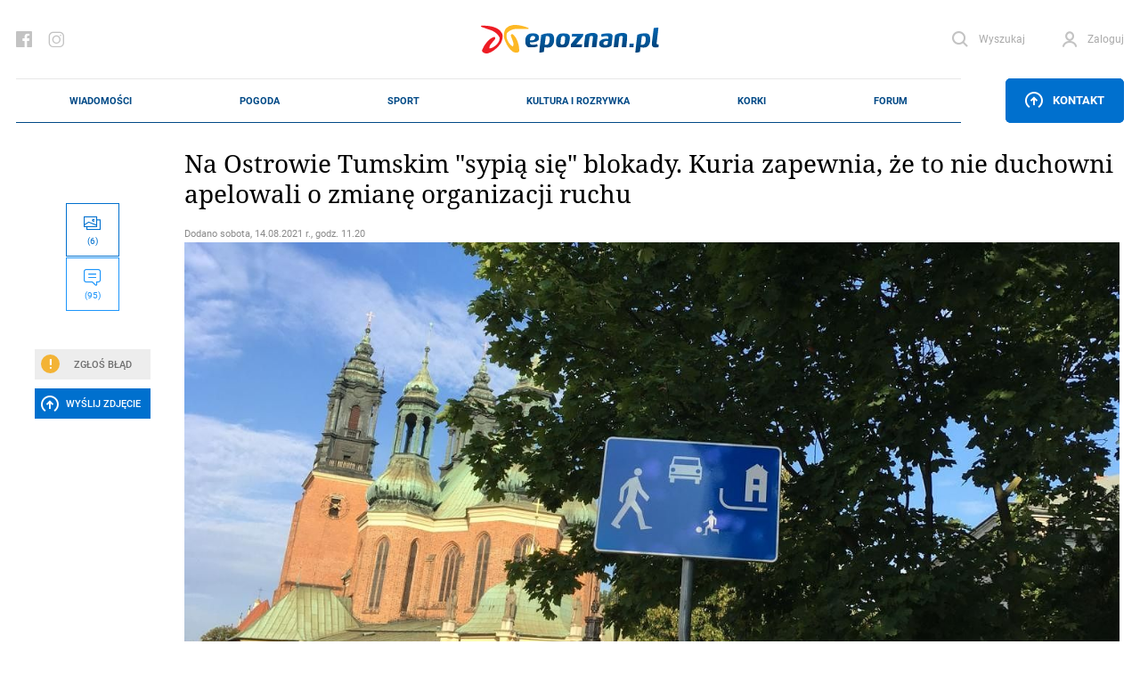

--- FILE ---
content_type: text/html; charset=UTF-8
request_url: https://epoznan.pl/news-news-120513-na_ostrowie_tumskim_sypia_sie_blokady_kuria_zapewnia_ze_to_nie_duchowni_apelowali_o_zmiane_organizacji_ruchu
body_size: 195613
content:
<!DOCTYPE html>
<html lang="pl-PL" prefix="og: http://ogp.me/ns#" data-scroll="0">
<head>
  <meta charset="UTF-8">
  <meta name="viewport" content="width=device-width, initial-scale=1" />
  <meta http-equiv="X-UA-Compatible" content="ie=edge">

            <title>Na Ostrowie Tumskim &quot;sypią się&quot; blokady. Kuria zapewnia, że to nie duchowni apelowali o zmianę organizacji ruchu</title>
      <meta name="description" content="Strażnicy miejscy mają co robić na poznańskim Ostrowie Tumskim.">
      <link rel="canonical" href="https://epoznan.pl/news-news-120513-na_ostrowie_tumskim_sypia_sie_blokady_kuria_zapewnia_ze_to_nie_duchowni_apelowali_o_zmiane_organizacji_ruchu">
      <meta property="og:title" content="Na Ostrowie Tumskim &quot;sypią się&quot; blokady. Kuria zapewnia, że to nie duchowni apelowali o zmianę organizacji ruchu">
      <meta property="og:type" content="article">
      <meta property="og:url" content="https://epoznan.pl/news-news-120513-na_ostrowie_tumskim_sypia_sie_blokady_kuria_zapewnia_ze_to_nie_duchowni_apelowali_o_zmiane_organizacji_ruchu">
            <meta property="og:image" content="https://epoznan.pl/storage/gallery/80943/IHUuIrHQ7RLbWB0CtKEpmM5kLJrrfQgQ.jpg">
      <link fetchpriority="high" rel="preload" href="https://epoznan.pl/storage/gallery/80943/IHUuIrHQ7RLbWB0CtKEpmM5kLJrrfQgQ_wmgallery.jpg?1628926323" as="image" type="image/jpg" />
            <meta property="og:description" content="Strażnicy miejscy mają co robić na poznańskim Ostrowie Tumskim.">
      <meta property="og:site_name" content="epoznan.pl">
      <meta name="news_keywords" content="komunikacja, ostrów tumski, parkowanie, kuria, kościół">
      <meta name="keywords" content="komunikacja, ostrów tumski, parkowanie, kuria, kościół">
      <meta name="author" content="KaT">

      <script type="application/ld+json">
      {
        "@context": "https://schema.org",
        "@type": "NewsArticle",
        "headline": "Na Ostrowie Tumskim &quot;sypią się&quot; blokady. Kuria zapewnia, że to nie duchowni apelowali o zmianę organizacji ruchu",
        
        "image": [
          "https://epoznan.pl/storage/gallery/80943/IHUuIrHQ7RLbWB0CtKEpmM5kLJrrfQgQ.jpg",
          "https://epoznan.pl/storage/gallery/80943/IHUuIrHQ7RLbWB0CtKEpmM5kLJrrfQgQ_story331.jpg?1628925803",
          "https://epoznan.pl/storage/gallery/80943/IHUuIrHQ7RLbWB0CtKEpmM5kLJrrfQgQ_story332.jpg?1628925803",
          "https://epoznan.pl/storage/gallery/80943/IHUuIrHQ7RLbWB0CtKEpmM5kLJrrfQgQ_left4.jpg?1628925803"
        ],
        
                        
                
        "author": [{
          "@type": "Person",
          "name": "KaT",
          "url": "https://epoznan.pl/newsListAuthor-KaT"
        }],
        "publisher": [{
          "@type": "Organization",
          "url": "https://epoznan.pl",
          "logo": "https://epoznan.pl/new_assets/img/logo.svg",
          "email": "redakcja@epoznan.pl"
        }],
                
        "datePublished": "2021-08-14T11:20:00+01:00"
      }
      </script>

      
      <script type="application/ld+json">
      {
      "@context": "https://schema.org",
      "@type": "BreadcrumbList",
      "itemListElement":
      [
        {
          "@type": "ListItem",
          "position": 1,
          "item": "https://epoznan.pl/",
          "name": "epoznan.pl"
        },
        {
          "@type": "ListItem",
          "position": 2,
          "item": "https://epoznan.pl/newsList-0-najswiezsze_wiadomosci",
          "name": "Wiadomości"
        }
                ,
        {
          "@type": "ListItem",
          "position": 3,
          "item": "https://epoznan.pl/newsList-8-komunikacja",
          "name": "komunikacja"
        }
              ]
      }
      </script>
    
    
    
    
    
      
  <meta name="robots" content="index,follow">
  <meta name="robots" content="max-image-preview:large">
  <link rel="preconnect" href="https://www.gstatic.com">
  <link rel="preconnect" href="https://ajax.cloudflare.com">
  <link rel="preload" href="/fonts/NotoSerif/NotoSerif-Italic.woff2" as="font" crossorigin="anonymous" />
  <link rel="preload" href="/fonts/NotoSerif/NotoSerif-Regular.woff2" as="font" crossorigin="anonymous" />
  <link rel="preload" href="/fonts/Roboto/Roboto-Regular.woff2" as="font" crossorigin="anonymous" />
  <link rel="preload" href="/fonts/Roboto/Roboto-Italic.woff2" as="font" crossorigin="anonymous" />
  <style>
    @font-face {font-display: swap;
      font-family: "'Roboto', sans-serif";
      src: url("../fonts/Roboto/Roboto-Italic.eot");
      src: url("../fonts/Roboto/Roboto-Italic.woff2") format("woff2"), url("../fonts/Roboto/Roboto-Italic.woff") format("woff"), url("../fonts/Roboto/Roboto-Italic.ttf") format("truetype");
      font-weight: 400;
      font-style: italic;
    }
    @font-face {font-display: swap;
      font-family: "'Noto Serif', serif";
      src: url("../fonts/NotoSerif/NotoSerif-Italic.eot");
      src: url("../fonts/NotoSerif/NotoSerif-Italic.woff2") format("woff2"), url("../fonts/NotoSerif/NotoSerif-Italic.woff") format("woff"), url("../fonts/NotoSerif/NotoSerif-Italic.ttf") format("truetype");
      font-weight: 400;
      font-style: italic;
    }
    @font-face {font-display:swap;
      font-family: "'Noto Serif', serif";
      src: url("../fonts/NotoSerif/NotoSerif-Regular.eot");
      src: url("../fonts/NotoSerif/NotoSerif-Regular.woff2") format("woff2"), url("../fonts/NotoSerif/NotoSerif-Regular.woff") format("woff"), url("../fonts/NotoSerif/NotoSerif-Regular.ttf") format("truetype");
      font-weight: 400;
      font-style: normal;
    }
    @font-face {font-display:swap;
      font-family: "'Roboto', sans-serif";
      src: url("../fonts/Roboto/Roboto-Regular.eot");
      src: url("../fonts/Roboto/Roboto-Regular.woff2") format("woff2"), url("../fonts/Roboto/Roboto-Regular.woff") format("woff"), url("../fonts/Roboto/Roboto-Regular.ttf") format("truetype");
      font-weight: 400;
      font-style: normal;
    }
  </style>
  <link rel="preload" href="https://epoznan.pl/new_assets/css/app.css?1763830403" as="style" />
  <link rel="preload" href="https://epoznan.pl/new_assets/css/magnific-popup.css" as="style" />
  <link rel="preload" href="https://epoznan.pl/new_assets/js/jquery-3.3.1.min.js" as="script" />
  <link rel="preload" href="https://epoznan.pl/new_assets/js/app.js?1761499952" as="script" />
  <link rel="preload" href="https://www.gstatic.com/firebasejs/10.9.0/firebase-app.js" as="script" />
  <link rel="preload" href="https://www.gstatic.com/firebasejs/10.9.0/firebase-messaging.js" as="script" />
  <link rel="preload" href="https://www.gstatic.com/firebasejs/10.9.0/firebase-messaging-sw.js" as="script" />
  <link rel="preload" href="https://epoznan.pl/new_assets/js/jquery.magnific-popup.min.js" as="script" />
  <link rel="preload" href="https://epoznan.pl/new_assets/js/swipe-detect.min.js" as="script" />
  <!--<link href="https://cache.consentframework.com/js/pa/29879/c/hB73H/stub" rel="preload" as="script">--> 
  <link href="https://www.gstatic.com/prose/brandjs.js" rel="preload" as="script">
  <link href="https://epoznan.pl/cdn-cgi/scripts/5c5dd728/cloudflare-static/email-decode.min.js" rel="preload" as="script">
  <!--<script src="https://cache.consentframework.com/js/pa/29879/c/hB73H/stub" referrerpolicy="unsafe-url"></script>--> 
  <script src="https://choices.consentframework.com/js/pa/29879/c/hB73H/cmp" referrerpolicy="unsafe-url" async></script>
  
  <link rel="stylesheet" href="https://epoznan.pl/new_assets/css/magnific-popup.css" type="text/css" media="all">

  <link rel='stylesheet' href="https://epoznan.pl/new_assets/css/app.css?1763830403" type='text/css' media='all'>

  <link rel="apple-touch-icon" sizes="57x57" href="https://epoznan.pl/new_assets/img/favicons/apple-icon-57x57.png">
  <link rel="apple-touch-icon" sizes="60x60" href="https://epoznan.pl/new_assets/img/favicons/apple-icon-60x60.png">
  <link rel="apple-touch-icon" sizes="72x72" href="https://epoznan.pl/new_assets/img/favicons/apple-icon-72x72.png">
  <link rel="apple-touch-icon" sizes="76x76" href="https://epoznan.pl/new_assets/img/favicons/apple-icon-76x76.png">
  <link rel="apple-touch-icon" sizes="114x114" href="https://epoznan.pl/new_assets/img/favicons/apple-icon-114x114.png">
  <link rel="apple-touch-icon" sizes="120x120" href="https://epoznan.pl/new_assets/img/favicons/apple-icon-120x120.png">
  <link rel="apple-touch-icon" sizes="144x144" href="https://epoznan.pl/new_assets/img/favicons/apple-icon-144x144.png">
  <link rel="apple-touch-icon" sizes="152x152" href="https://epoznan.pl/new_assets/img/favicons/apple-icon-152x152.png">
  <link rel="apple-touch-icon" sizes="180x180" href="https://epoznan.pl/new_assets/img/favicons/apple-icon-180x180.png">
  <link rel="icon" type="image/png" sizes="192x192"  href="https://epoznan.pl/new_assets/img/favicons/android-icon-192x192.png">
  <link rel="icon" type="image/png" sizes="32x32" href="https://epoznan.pl/new_assets/img/favicons/favicon-32x32.png">
  <link rel="icon" type="image/png" sizes="96x96" href="https://epoznan.pl/new_assets/img/favicons/favicon-96x96.png">
  <link rel="icon" type="image/png" sizes="16x16" href="https://epoznan.pl/new_assets/img/favicons/favicon-16x16.png">
  <link rel="manifest" href="https://epoznan.pl/new_assets/img/favicons/manifest.json">
  <meta name="msapplication-TileColor" content="#ffffff">
  <meta name="msapplication-TileImage" content="https://epoznan.pl/new_assets/img/favicons/ms-icon-144x144.png">
  <meta name="theme-color" content="#ffffff">
  <script src="https://www.google.com/recaptcha/api.js?onload=onloadCallback&render=explicit" async defer></script>
  <script>!(function () {window.googletag = window.googletag || {}; window.vmpbjs = window.vmpbjs || {}; window.vpb = window.vpb || {}; vpb.cmd = vpb.cmd || []; vpb.st=Date.now();  vpb.fastLoad = true; googletag.cmd = googletag.cmd || []; vmpbjs.cmd = vmpbjs.cmd || []; var cmds = []; try{ cmds = googletag.cmd.slice(0); googletag.cmd.length = 0; }catch(e){} var ready = false; function exec(cb) { return cb.call(googletag); } var overriden = false; googletag.cmd.push(function () { overriden = true; googletag.cmd.unshift = function (cb) { if (ready) { return exec(cb); } cmds.unshift(cb); if (cb._startgpt) { ready = true; for (var k = 0; k < cmds.length; k++) { exec(cmds[k]); } } }; googletag.cmd.push = function (cb) { if (ready) { return exec(cb); } cmds.push(cb); }; }); if(!overriden){ googletag.cmd.push = function (cb) { cmds.push(cb); }; googletag.cmd.unshift = function (cb) { cmds.unshift(cb); if (cb._startgpt) { ready = true; if (googletag.apiReady) { cmds.forEach(function (cb) { googletag.cmd.push(cb); }); } else { googletag.cmd = cmds; } } }; } var dayMs = 36e5, cb = parseInt(Date.now() / dayMs), vpbSrc = '//player.bidmatic.io/prebidlink/' + cb + '/wrapper_hb_741032_17329.js', pbSrc = vpbSrc.replace('wrapper_hb', 'hb'), gptSrc = '//securepubads.g.doubleclick.net/tag/js/gpt.js', c = document.head || document.body || document.documentElement; function loadScript(src, cb) { var s = document.createElement('script'); s.src = src; s.defer=false; c.appendChild(s); s.onload = cb; s.onerror = function(){ var fn = function(){}; fn._startgpt = true; googletag.cmd.unshift(fn); }; return s; } loadScript(pbSrc); loadScript(gptSrc); loadScript(vpbSrc); })() </script> 
  <script id='gptScript' async src='//securepubads.g.doubleclick.net/tag/js/gpt.js'></script>

  <!-- Global site tag (gtag.js) - Google Analytics --> 
  <script async src="https://www.googletagmanager.com/gtag/js?id=G-KBL75SNRDB&cb=1768631029"></script> 
  <script>   
      window.dataLayer = window.dataLayer || [];   
      function gtag(){
          dataLayer.push(arguments);
      }   
      gtag('js', new Date());    
      gtag('config', 'G-KBL75SNRDB'); 
  </script>
  <script>
      var googletag = googletag || {};
      googletag.cmd = googletag.cmd || [];
      window.googletag = window.googletag || { cmd: [] };
      googletag.cmd.push(function () {
          var _YB = _YB || {
              ab: function () {
                  return _YB.dool ? "b" : "a" + Math.floor(Math.random() * 10);
              },
              dool: Math.random() >= 0.1,
          };
          var yb_ab;
          if (Math.random() <= 0.9) {
              yb_ab = _YB.ab();
          } else {
              yb_ab = "c";
          }
          googletag.pubads().setTargeting("yb_ab", yb_ab);
      });
  </script>
  
  <script>
    googletag.cmd.push(function() {
      
      googletag.defineSlot('/21727502935/gam_epoznan_pl/epoznan.pl-rezerwa-rectangle', [[250, 250], [250, 360], [300, 250], [320, 320], [336, 280]], 'div-gpt-ad-1671789731359-0').addService(googletag.pubads());
      googletag.defineSlot('/21727502935/gam_epoznan_pl/epoznan.pl-rezerwa-bilboard', [[970, 250]], 'div-gpt-ad-1671789661137-0').addService(googletag.pubads());

                googletag.defineSlot('/21727502935/gam_epoznan_pl/epoznan.pl_desktop_all_970x250_under_page', [[970, 250], [750, 200], [750, 300]], 'div-gpt-ad-1555317216889-0').addService(googletag.pubads());
        googletag.defineSlot('/21727502935/gam_epoznan_pl/epoznan.pl_desktop_news_336x280_under_content1', [300, 250], 'div-gpt-ad-1555408640785-0').addService(googletag.pubads());
        googletag.defineSlot('/21727502935/gam_epoznan_pl/epoznan.pl_desktop_news_336x280_under_content2', [300, 250], 'div-gpt-ad-1555408688867-0').addService(googletag.pubads());
        googletag.defineSlot('/21727502935/gam_epoznan_pl/epoznan.pl_desktop_news_300x250_rectangle_next_to', [300, 250], 'div-gpt-ad-1556011791154-0').addService(googletag.pubads());
        googletag.defineSlot('/21727502935/gam_epoznan_pl/epoznan.pl_desktop_news_300x250_rectangle_next_to2', [300, 250], 'div-gpt-ad-1594741525693-0').addService(googletag.pubads());
        googletag.defineSlot('/21727502935/gam_epoznan_pl/epoznan.pl_desktop_news_336x280_under_content3', [300, 250], 'div-gpt-ad-1594741405492-0').addService(googletag.pubads());
        googletag.defineSlot('/21727502935/gam_epoznan_pl/epoznan.pl_desktop_news_336x280_under_content4', [300, 250], 'div-gpt-ad-1594896323023-0').addService(googletag.pubads());
        googletag.defineSlot('/21727502935/gam_epoznan_pl/epoznan.pl_news_desktop_300x600', [300, 600], 'div-gpt-ad-1597745452410-0').addService(googletag.pubads());
        googletag.defineSlot('/21727502935/test.epoznan.pl/test.epoznan.pl-mobile-news-1', [[300, 250], [336, 280]], 'div-gpt-ad-1671618273681-0').addService(googletag.pubads());
        googletag.defineSlot('/21727502935/test.epoznan.pl/test.epoznan.pl-mobile-news-2', [[300, 250], [336, 280]], 'div-gpt-ad-1671618318362-0').addService(googletag.pubads());
        googletag.defineSlot('/21727502935/test.epoznan.pl/test.epoznan.pl-mobile-news-3-inside-comments', [[300, 250], [336, 280]], 'div-gpt-ad-1671618367590-0').addService(googletag.pubads());
                          googletag.pubads().enableSingleRequest();
      googletag.pubads().collapseEmptyDivs();
      googletag.enableServices();
    });
  </script>

  
  <script type="text/javascript" src="https://platform-api.sharethis.com/js/sharethis.js#property=65ddc9d1f44fb1001a4c6abc&product=sticky-share-buttons&source=platform" async="async"></script>

  
  </head>
<body class="grid-right">

  <header class="header">
    <div class="container" id="mainContainer">
      <div class="header__top">
        <ul class="header__socials">
          <li class="header__social">
            <a href="https://pl-pl.facebook.com/epoznan/" class="header__socialLink icon-facebook"></a>
          </li>
          <li class="header__social">
            <a href="https://www.instagram.com/epoznan.pl/" class="header__socialLink icon-instagram"></a>
          </li>
        </ul>
        <div class="header__logo" id="main-logo">
          <a href="//epoznan.pl" class="header__logoLink">
            <img src="https://epoznan.pl/new_assets/img/logo.svg" class="header__logoImage" alt="" width="201" height="32">
          </a>
        </div>
        <ul class="header__buttons" id="header-buttons">
          <li class="header__button header__button--search">
            <a href="#" onclick="javascript: searchPaddingLeft();" class="header__buttonLink icon-search">
              <span class="header__buttonLinkText">Wyszukaj</span>
            </a>
            <div class="header__search">
              <form action="//epoznan.pl/news-search" class="header__searchForm" id="cse-search-box">
                <input type="hidden" name="cx" value="016719165226267931369:n0jirdwinxe">
                <input type="hidden" name="cof" value="FORID:11;NB:1">
                <input type="hidden" name="ie" value="utf-8">
                <input type="hidden" name="num" value="15">
                <input type="text" name="q" id="q_search" class="header__searchInput" placeholder="Wpisz czego szukasz..." onclick="javascript: searchPaddingLeft();">
                <button type="submit" class="header__searchSubmit"></button>
                <script src="https://www.google.com/cse/brand?form=cse-search-box&amp;lang=pl&amp;sitesearch=true"></script>
              </form>
            </div>
          </li>
                    <li id="header-login-button"></li>
            <li class="header__button" id="login-form-container">
                <a href="#" class="header__buttonLink icon-account">
                  <span class="header__buttonLinkText">Zaloguj</span>
                </a>
                <div class="header__login">
                  <div class="header__loginOuter">
                    <form id="login-form" action="https://epoznan.pl/login" class="header__loginInner" method="post">
                      <input type="hidden" name="_token" value="cJl730S96VYKJVASXNtpCuYkcbWFmXiBZ1WIxhGx" autocomplete="off"> <!-- <input type="hidden" name="_token" value="cJl730S96VYKJVASXNtpCuYkcbWFmXiBZ1WIxhGx" autocomplete="off"> -->
                      <label class="header__loginLabel">
                        <span class="header__loginText">Login</span>
                        <input type="text" name="login" class="header__loginInput" value="">
                      </label>
                      <label class="header__loginLabel">
                        <span class="header__loginText">Hasło</span>
                        <input type="password" name="password" class="header__loginInput" value="">
                        <a href="#" class="header__loginPassword"></a>
                        <a href="#" class="header__loginText header__loginText--link" data-popup-open="remember-password">Zapomniałeś hasła?</a>
                      </label>
                      <button type="button" class="header__loginSubmit" id="login-button">Zaloguj</button>
                      <div class="header__loginInfo">
                        <div class="header__loginInfoInner">Nie masz konta? <a href="https://epoznan.pl/register">Zarejestruj się</a></div>
                      </div>
                    </form>
                  </div>
                </div>
            </li>
                    </ul>
      </div>
      <div class="header__bottom" id="main-menu">
        <div class="header__logo header__logo--bottom">
          <a href="//epoznan.pl" class="header__logoLink">
            <img src="https://epoznan.pl/new_assets/img/logo.svg" class="header__logoImage" alt="" width="150" height="24">
          </a>
        </div>
        <ul class="header__menu mainNav">

      <li class="mainNav__item mainNav__item--featured np-desktop" id="menu-item-1">
        <a href="//epoznan.pl/newsList-0-najswiezsze_wiadomosci" class="mainNav__itemLink" data-text="Wiadomości">Wiadomości</a>
        <div class="mainNav__itemSubmenu">
    <div class="mainNav__itemSubmenuArrow"></div>
    <ul class="mainNav__itemSubmenuColumns">
                        <li class="mainNav__itemSubmenuColumn">
             <ul class="mainNav__itemSubmenuItems">
                  <li class="mainNav__itemSubmenuItem">
            <a href="//epoznan.pl/newsList-19-policja" class="mainNav__itemSubmenuItemLink" data-text="kronika policyjna">kronika policyjna</a>
          </li>
                              <li class="mainNav__itemSubmenuItem">
            <a href="//epoznan.pl/newsList-30-inwestycje" class="mainNav__itemSubmenuItemLink" data-text="inwestycje">inwestycje</a>
          </li>
                              <li class="mainNav__itemSubmenuItem">
            <a href="//epoznan.pl/newsList-71-nieruchomosci" class="mainNav__itemSubmenuItemLink" data-text="nieruchomości">nieruchomości</a>
          </li>
                              <li class="mainNav__itemSubmenuItem">
            <a href="//epoznan.pl/newsList-229-gospodarka" class="mainNav__itemSubmenuItemLink" data-text="biznes">biznes</a>
          </li>
                  </ul>
        </li>
                                <li class="mainNav__itemSubmenuColumn">
             <ul class="mainNav__itemSubmenuItems">
                  <li class="mainNav__itemSubmenuItem">
            <a href="//epoznan.pl/newsList-141-polityka" class="mainNav__itemSubmenuItemLink" data-text="polityka">polityka</a>
          </li>
                              <li class="mainNav__itemSubmenuItem">
            <a href="//epoznan.pl/newsList-8-komunikacja" class="mainNav__itemSubmenuItemLink" data-text="komunikacja">komunikacja</a>
          </li>
                              <li class="mainNav__itemSubmenuItem">
            <a href="//epoznan.pl/newsList-950-wywiad" class="mainNav__itemSubmenuItemLink" data-text="wywiady">wywiady</a>
          </li>
                              <li class="mainNav__itemSubmenuItem">
            <a href="//epoznan.pl/newsList-340-kultura" class="mainNav__itemSubmenuItemLink" data-text="kultura">kultura</a>
          </li>
                  </ul>
        </li>
                                <li class="mainNav__itemSubmenuColumn">
             <ul class="mainNav__itemSubmenuItems">
                  <li class="mainNav__itemSubmenuItem">
            <a href="//epoznan.pl/newsList-15-historia" class="mainNav__itemSubmenuItemLink" data-text="historia">historia</a>
          </li>
                              <li class="mainNav__itemSubmenuItem">
            <a href="//epoznan.pl/newsList-73-life" class="mainNav__itemSubmenuItemLink" data-text="life style">life style</a>
          </li>
                              <li class="mainNav__itemSubmenuItem">
            <a href="//epoznan.pl/newsList-50-region" class="mainNav__itemSubmenuItemLink" data-text="region">region</a>
          </li>
                              <li class="mainNav__itemSubmenuItem">
            <a href="//epoznan.pl/weather" class="mainNav__itemSubmenuItemLink" data-text="pogoda">pogoda</a>
          </li>
                  </ul>
        </li>
                    </ul>
</div>
    </li>
    <li class="mainNav__item mainNav__item--featured np-desktop" id="menu-item-7">
        <a href="//epoznan.pl/weather" class="mainNav__itemLink" data-text="Pogoda">Pogoda</a>
    </li>
    <li class="mainNav__item mainNav__item--featured np-desktop" id="menu-item-2">
        <a href="//epoznan.pl/sport" class="mainNav__itemLink" data-text="Sport">Sport</a>
    </li>
    <li class="mainNav__item mainNav__item--featured np-desktop" id="menu-item-3">
        <a href="//epoznan.pl/culture" class="mainNav__itemLink" data-text="Kultura i rozrywka">Kultura i rozrywka</a>
    </li>
    <li class="mainNav__item mainNav__item--featured np-desktop" id="menu-item-4">
        <a href="//epoznan.pl/traffic" class="mainNav__itemLink" data-text="Korki">Korki</a>
    </li>
    <li class="mainNav__item mainNav__item--featured np-desktop" id="menu-item-10">
        <a href="//epoznan.pl/forum" class="mainNav__itemLink" data-text="Forum">Forum</a>
    </li>

            <li class="mainNav__item mainNav__item--featured" id="menu-item-11">
            <a href="#" data-popup-open="news-error" class="mainNav__itemLink" data-text="Zgłoś Błąd" onclick="javascript: $('#news-error-overlay').show();">Zgłoś Błąd</a>
        </li>
        <li class="mainNav__item mainNav__item--featured" id="menu-item-12">
            <a href="//epoznan.pl/contact" class="mainNav__itemLink" data-text="Kontakt">Kontakt</a>
        </li>
    
    
  </ul>
                    <div class="header__menuButtonWrapper">
                        <a href="#" class="header__menuButton" data-popup-open="contact"><span class="icon-upload"></span> Kontakt</a>
                        </div>
              </div>
      <style scoped>
        .header__bottom_mobile {
          display: none;
          position: fixed;
          bottom: 45px;
          background-color: white;
          width: 100%;
          left: 0;
          padding: 0 20px;
          z-index: 999999;
          border-top: 1px solid #e8e8e8;
          border-bottom: 1px solid #e8e8e8;
        }
        .header__bottom_mobile .header__menu {
          border-top: 0;
          border-bottom: 0;
        }
        .header__bottom_mobile .header__logo--bottom {
          width: 156px;
        }
        .mainNav {
          justify-content: space-around;
        }
      </style>
      <div class="header__bottom_mobile" id="main-menu">
        <div class="header__logo header__logo--bottom">
          <a href="//epoznan.pl" class="header__logoLink">
            <img src="https://epoznan.pl/new_assets/img/logo.svg" class="header__logoImage" alt="" width="150" height="24">
          </a>
        </div>
        <ul class="header__menu mainNav">

      <li class="mainNav__item mainNav__item--featured np-desktop" id="menu-item-1">
        <a href="//epoznan.pl/newsList-0-najswiezsze_wiadomosci" class="mainNav__itemLink" data-text="Wiadomości">Wiadomości</a>
        <div class="mainNav__itemSubmenu">
    <div class="mainNav__itemSubmenuArrow"></div>
    <ul class="mainNav__itemSubmenuColumns">
                        <li class="mainNav__itemSubmenuColumn">
             <ul class="mainNav__itemSubmenuItems">
                  <li class="mainNav__itemSubmenuItem">
            <a href="//epoznan.pl/newsList-19-policja" class="mainNav__itemSubmenuItemLink" data-text="kronika policyjna">kronika policyjna</a>
          </li>
                              <li class="mainNav__itemSubmenuItem">
            <a href="//epoznan.pl/newsList-30-inwestycje" class="mainNav__itemSubmenuItemLink" data-text="inwestycje">inwestycje</a>
          </li>
                              <li class="mainNav__itemSubmenuItem">
            <a href="//epoznan.pl/newsList-71-nieruchomosci" class="mainNav__itemSubmenuItemLink" data-text="nieruchomości">nieruchomości</a>
          </li>
                              <li class="mainNav__itemSubmenuItem">
            <a href="//epoznan.pl/newsList-229-gospodarka" class="mainNav__itemSubmenuItemLink" data-text="biznes">biznes</a>
          </li>
                  </ul>
        </li>
                                <li class="mainNav__itemSubmenuColumn">
             <ul class="mainNav__itemSubmenuItems">
                  <li class="mainNav__itemSubmenuItem">
            <a href="//epoznan.pl/newsList-141-polityka" class="mainNav__itemSubmenuItemLink" data-text="polityka">polityka</a>
          </li>
                              <li class="mainNav__itemSubmenuItem">
            <a href="//epoznan.pl/newsList-8-komunikacja" class="mainNav__itemSubmenuItemLink" data-text="komunikacja">komunikacja</a>
          </li>
                              <li class="mainNav__itemSubmenuItem">
            <a href="//epoznan.pl/newsList-950-wywiad" class="mainNav__itemSubmenuItemLink" data-text="wywiady">wywiady</a>
          </li>
                              <li class="mainNav__itemSubmenuItem">
            <a href="//epoznan.pl/newsList-340-kultura" class="mainNav__itemSubmenuItemLink" data-text="kultura">kultura</a>
          </li>
                  </ul>
        </li>
                                <li class="mainNav__itemSubmenuColumn">
             <ul class="mainNav__itemSubmenuItems">
                  <li class="mainNav__itemSubmenuItem">
            <a href="//epoznan.pl/newsList-15-historia" class="mainNav__itemSubmenuItemLink" data-text="historia">historia</a>
          </li>
                              <li class="mainNav__itemSubmenuItem">
            <a href="//epoznan.pl/newsList-73-life" class="mainNav__itemSubmenuItemLink" data-text="life style">life style</a>
          </li>
                              <li class="mainNav__itemSubmenuItem">
            <a href="//epoznan.pl/newsList-50-region" class="mainNav__itemSubmenuItemLink" data-text="region">region</a>
          </li>
                              <li class="mainNav__itemSubmenuItem">
            <a href="//epoznan.pl/weather" class="mainNav__itemSubmenuItemLink" data-text="pogoda">pogoda</a>
          </li>
                  </ul>
        </li>
                    </ul>
</div>
    </li>
    <li class="mainNav__item mainNav__item--featured np-desktop" id="menu-item-7">
        <a href="//epoznan.pl/weather" class="mainNav__itemLink" data-text="Pogoda">Pogoda</a>
    </li>
    <li class="mainNav__item mainNav__item--featured np-desktop" id="menu-item-2">
        <a href="//epoznan.pl/sport" class="mainNav__itemLink" data-text="Sport">Sport</a>
    </li>
    <li class="mainNav__item mainNav__item--featured np-desktop" id="menu-item-3">
        <a href="//epoznan.pl/culture" class="mainNav__itemLink" data-text="Kultura i rozrywka">Kultura i rozrywka</a>
    </li>
    <li class="mainNav__item mainNav__item--featured np-desktop" id="menu-item-4">
        <a href="//epoznan.pl/traffic" class="mainNav__itemLink" data-text="Korki">Korki</a>
    </li>
    <li class="mainNav__item mainNav__item--featured np-desktop" id="menu-item-10">
        <a href="//epoznan.pl/forum" class="mainNav__itemLink" data-text="Forum">Forum</a>
    </li>

            <li class="mainNav__item mainNav__item--featured" id="menu-item-11">
            <a href="#" data-popup-open="news-error" class="mainNav__itemLink" data-text="Zgłoś Błąd" onclick="javascript: $('#news-error-overlay').show();">Zgłoś Błąd</a>
        </li>
        <li class="mainNav__item mainNav__item--featured" id="menu-item-12">
            <a href="//epoznan.pl/contact" class="mainNav__itemLink" data-text="Kontakt">Kontakt</a>
        </li>
    
    
  </ul>
                    <div class="header__menuButtonWrapper">
                        <a href="#" class="header__menuButton" data-popup-open="contact"><span class="icon-upload"></span> Kontakt</a>
                        </div>
              </div>
    </div>
  </header>
  <script type="module">
    import {
      initializeApp
    } from "https://www.gstatic.com/firebasejs/10.9.0/firebase-app.js";
    import {
      getMessaging,
      getToken,
      onMessage
    } from "https://www.gstatic.com/firebasejs/10.9.0/firebase-messaging.js";

    function isTokenSentToServer() {
      if (window.localStorage.getItem('epoznan_sentToServer') == 1) {
        return true;
      }
      return false;
    }

    function updateStorageToken(token, forceUpdate) {
      console.log('test');
      if (typeof forceUpdate != 'undefined') {
        window.localStorage.setItem('epoznan_wtk-firebase-token', token);
      } else {
        if (window.localStorage.getItem('epoznan_wtk-firebase-token') == 'null' || typeof window.localStorage.getItem('epoznan_wtk-firebase-token') == 'undefined') {
          window.localStorage.setItem('epoznan_wtk-firebase-token', token);
        }
      }
    }

    function setTokenSentToServer(sent) {
      if (sent) {
        window.localStorage.setItem('epoznan_sentToServer', 1);
      } else {
        window.localStorage.setItem('epoznan_sentToServer', 0);
      }
    }

    //funkcja na razie nie jest wykorzystywana
    function isTokenSentToServerOutdated() {
      if (window.localStorage.getItem('epoznan_sentToServerDateTime')) {
        var sent_sec = Math.floor(window.localStorage.getItem('epoznan_sentToServerDateTime') / 1000);

        var curr_sec = Math.floor(Date.now() / 1000);
      }

      if (!window.localStorage.getItem('epoznan_sentToServerDateTime') || (curr_sec - sent_sec > 3600)) {
        return true;
      } else {
        return false;
      }
    }

    function setTokenSentToServerDateTime() {
      window.localStorage.setItem('epoznan_sentToServerDateTime', Date.now());
    }

    function makeRandomString(length) {
      var text = "";
      var possible = "ABCDEFGHIJKLMNOPQRSTUVWXYZabcdefghijklmnopqrstuvwxyz0123456789";

      for (var i = 0; i < length; i++)
        text += possible.charAt(Math.floor(Math.random() * possible.length));

      return text;
    }

    function sendTokenToServer(token) {
        var data = {
          token: token,
          csrf_token: getCookie('epoznan_fcm_csrf_token')
        };

        $.ajax({
          url: '/fcm2TokenRegister',
          data: data,
          type: 'get',
          success: function(output) {
            setTokenSentToServer(true);
            console.log(output.status);
            updateStorageToken(token, true);
            console.log('a');
            setTokenSentToServerDateTime();
            console.log('b');
          }
        });
    }

    function registerNew(messaging) {
      navigator.serviceWorker.getRegistrations().then(e => {
        e.forEach(f => {
          if (f.active?.scriptURL.includes('15') || f.active.scriptURL.endsWith('sw.js')) {
            f.unregister().then();
          }
        });
      });
      navigator.serviceWorker.register('firebase-messaging-sw16.js').then(registration => {
          getToken(messaging, {
            serviceWorkerRegistration: registration,
            vapidKey: 'BAlElTRDdDP3nilDXG7zTT2AjKFlceUeAKXuanbLKWfmL3Zx0WXlfKht0_TeTnuRkTdpkNj2ZWGvr3UIAP5pHMA'
          }).then((currentToken) => {
            if (currentToken) {
              console.log("Token is: " + currentToken);
              updateStorageToken(currentToken);
              sendTokenToServer(currentToken);
            } else {
              setTokenSentToServer(false);
              console.log('No registration token available. Request permission to generate one.');
              // ...
            }
          }).catch((err) => {
            console.log('An error occurred while retrieving token. ', err);
            setTokenSentToServer(false);
          });
        });
    }

    function onBtnClick() {
      Notification.requestPermission().then((s) => {
        const firebaseConfig = {
          apiKey: "AIzaSyBREPE-Cay1tYmErERxFZwfSN58ZNCy6Wk",
          authDomain: "epoznan2.firebaseapp.com",
          databaseURL: "https://epoznan2.firebaseio.com",
          projectId: "epoznan2",
          storageBucket: "epoznan2.firebasestorage.app",
          messagingSenderId: "60145799311",
          appId: "1:60145799311:web:05e7aba94f306d4e7e60fa",
          measurementId: "G-N3XHMRGWLG"
        };

        const app = initializeApp(firebaseConfig);
        const messaging = getMessaging(app);
        registerNew(messaging);

        onMessage(function(payload) {
          console.log('Message received. ', payload);
          // Customize notification UI here
        });
      });
    }

    if (Notification.permission === "default" || Notification.permission === "granted") {
      console.log('granted sw');
      onBtnClick();
    }
  </script>

<style scoped>
    #fullscreen-ads {
      display: none;
    }
    @media (max-width: 800px) {
      .bannerBox__mob-holder {
        height: 120px;
        position: sticky;
        top: 0;
        z-index: 9999999;
      }

      #fullscreen-ads {
        display: block;
        position: fixed;
        top: 0;
        bottom: 0;
        left: 0;
        right: 0;
        background: white;
        z-index: 99999999;
      }

      #fullscreen-ads-exit {
        text-align: center !important;
        width: 100% !important;
        font-size: 16px !important;
        width: 190px !important;
        margin: 6px 0 6px auto !important;
        display: block !important;
      }
    }
</style>
<div id="fullscreen_mobile-placeholder"></div>
<main class="singlePost"  id="body_epoznan">
        <div class="container">
          <div class="bannerBox">
            <!-- /21727502935/gam_epoznan_pl/epoznan.pl-rezerwa-bilboard --><div id='div-gpt-ad-1671789661137-0' style='min-width: 468px; min-height: 60px;'><script>googletag.cmd.push(function() { googletag.display('div-gpt-ad-1671789661137-0'); });</script></div>
          </div>
          <div class="bannerBox__mob-holder">
            <div class="bannerBox__mob" style="width:320px;">
              <SCRIPT language='JavaScript1.1' SRC="https://ad.doubleclick.net/ddm/trackimpj/N9577.1903631EPOZNAN.PL/B29251461.357543019;dc_trk_aid=548369097;dc_trk_cid=185741913;ord=[timestamp];dc_lat=;dc_rdid=;tag_for_child_directed_treatment=;tfua=;gdpr=${GDPR};gdpr_consent=${GDPR_CONSENT_755};ltd=?"></SCRIPT>                <script>

                    var _gaq = _gaq || [];
                    _gaq.push(['_setAccount', 'UA-2065216-21']);
                    _gaq.push(['_setSampleRate', '10.0']);
                    _gaq.push(['_trackPageview', '/adsys2.php?id=20815']);

                    (function() {
                    var ga = document.createElement('script'); ga.type = 'text/javascript'; ga.async = true;
                    ga.src = ('https:' == document.location.protocol ? 'https://ssl' : 'http://www') + '.google-analytics.com/ga.js';
                    var s = document.getElementsByTagName('script')[0]; s.parentNode.insertBefore(ga, s);
                    })();

                </script>
                <input type="hidden" id="adsys_hidden_41" class="adsys-hidden-input" value="20815" />
                <div style='margin: 5px auto 0 auto; max-width: 380px; width: 100%; border:none;'><table style="border: none;"><tr><td style="vertical-align: middle; height: 100px;"><a href='adsysClick?id=20815' target='_blank'><img width=320 height='100' src='https://epoznan.pl/storage/adsys/JCtUwKNQfl.jpg' style="border: none; width: 100%; max-width: 320px; height: auto;" alt='Reklama'></a></td></tr></table></div>
            </div>
          </div>
          <div class="row">
            <div class="singlePost__sidebarLeft">
              <div class="postSidebar">
        <div class="postSidebar__actionsContainer">
        <a href="#galeria" class="postSidebar__actionBox postSidebar__actionBox--darkBlue">
      <span class="postSidebar__actionBoxIcon icon-photos"></span>
      <span>(6)</span>
    </a>
            <a href="#parent_comments_container_2" class="postSidebar__actionBox postSidebar__actionBox--lightBlue">
      <span class="postSidebar__actionBoxIcon icon-chat"></span>
      <span>(95)</span>
    </a>
      </div>
  <button type="button" class="postSidebar__errorButton" data-popup-open="news-error" onclick="javascript: $('#news-error-overlay').show();">
    <span class="postSidebar__errorButtonIcon"></span>
    <span>ZGŁOŚ BŁĄD</span>
  </button>
  <button type="button" class="postSidebar__sendPhotoButton" data-popup-open="contact">
    <span class="postSidebar__sendPhotoButtonIcon"></span>
    <span>WYŚLIJ ZDJĘCIE</span>
  </button>
</div>
            </div>
            <div class="singlePost__main">
              <style scoped>
  @media (max-width: 1920px) {
    .singlePost__sidebarRight {
          position: relative;
          top: calc(50vw * (742 / 1280) + 185px);
      }
      .post__featuredImageContainer img {
          max-width: 50vw;
          width: 50vw;
          height: calc(50vw * (742 / 1280));
      }

      .post__title {
        width: 50vw;
      }
  }
  @media (max-width: 1680px) {
    .singlePost__sidebarRight {
          position: relative;
          top: calc(55vw * (742 / 1280) + 185px);
      }
      .post__featuredImageContainer img {
          max-width: 55vw;
          width: 55vw;
          height: calc(55vw * (742 / 1280));
      }

      .post__title {
        width: 55vw;
      }
  }
  @media (max-width: 1600px) {
    .singlePost__sidebarRight {
          position: relative;
          top: calc(58vw * (742 / 1280) + 185px);
      }
      .post__featuredImageContainer img {
          max-width: 58vw;
          width: 58vw;
          height: calc(58vw * (742 / 1280));
      }

      .post__title {
        width: 58vw;
      }
  }
  @media (max-width: 1440px) {
    .singlePost__sidebarRight {
          position: relative;
          top: calc(64vw * (742 / 1280) + 185px);
      }
      .post__featuredImageContainer img {
          max-width: 64vw;
          width: 64vw;
          height: calc(64vw * (742 / 1280));
      }

      .post__title {
        width: 64vw;
      }
  } 
  @media (max-width: 1366px) {
    .singlePost__sidebarRight {
          position: relative;
          top: calc(68vw * (742 / 1280) + 185px);
      }
      .post__featuredImageContainer img {
          max-width: 68vw;
          width: 68vw;
          height: calc(68vw * (742 / 1280));
      }

      .post__title {
        width: 68vw;
      }
  }
  @media (max-width: 1280px) {
    .singlePost__sidebarRight {
          position: relative;
          top: calc(82vw * (742 / 1280) + 185px);
      }
      .post__featuredImageContainer img {
          max-width: 82vw;
          width: 82vw;
          height: calc(82vw * (742 / 1280));
      }

      .post__title {
        width: 82vw;
      }
  }
</style>
<article class="post">
  <h1 class="post__title">
    Na Ostrowie Tumskim &quot;sypią się&quot; blokady. Kuria zapewnia, że to nie duchowni apelowali o zmianę organizacji ruchu
  </h1>
    <div class="post__date">
    Dodano <span>sobota, 14.08.2021 r., godz. 11.20</span>
  </div>
                  <style scoped>
          @media (max-width: 800px) {
              .post__featuredImageContainer img {
                  max-width: calc(100% + 36px);
                  width: calc(100% + 36px);
                  margin-left: -18px;
                  height: calc(100vw / 1280 * 742);
              }
              .post__featuredImageContainer {
                pointer-events: none;
              }
          }
          </style>
        <figure class="post__featuredImageContainer gallery__container" style="min-height:100px;">
            <a href="https://epoznan.pl/storage/gallery/80943/IHUuIrHQ7RLbWB0CtKEpmM5kLJrrfQgQ_wm.jpg?1628926326" class="gallery__imageContainer" title="fot. Kuria Metropolitalna" rel="lightbox[80943]">
              <img src="data:image/jpg;base64, /9j/4AAQSkZJRgABAQAAAQABAAD/2wCEAAYEBQYFBAYGBQYHBwYIChAKCgkJChQODwwQFxQYGBcUFhYaHSUfGhsjHBYWICwgIyYnKSopGR8tMC0oMCUoKSgBBwcHCggKEwoKEygaFhooKCgoKCgoKCgoKCgoKCgoKCgoKCgoKCgoKCgoKCgoKCgoKCgoKCgoKCgoKCgoKCgoKP/CABEIAuYFAAMBIgACEQEDEQH/xAA1AAABBQEBAQAAAAAAAAAAAAADAQIEBQYABwgBAAMBAQEBAQAAAAAAAAAAAAABAgMEBQYH/9oADAMBAAIQAxAAAAD1cEsXv+dVivqrRKWDKE9i9BFh2UW4gmYzSZ8M40wypBEVsO3HSooWihbZ0qT4muY0I25bzkBTB6WZrVB8iKRKWsXkSA85nMRjEa7qXL3EcqPBtdZ9lWSJqo3j9Xj/AKx5gP5H15V5BvuQxu3ocxZqo92fqjD2dLXY6a/HTqfdTLrG2HTMKOd6rRY/[base64]/E+v4pXeg+ecm+42fioA9xh+Y3MTWUlhT73q8zOj6TDt9BlAp7KvDuXEqllVKhIFN0qdSwSbGql0RoEpkhNBnJKdkSrl5gIgYPQpZq2Q3ym6UvTostIrXaOWTuwARzAsLMhuUkCiNhaVtMJgkoGFW2c7kB6sInH4jGkI/ga9jhy4rSoIJ50R7mCMhE58sCTI1U5rOBtyms6svOpMYXPo5GGGNX8k1/FQuzx1xnNhSwOTKOQK2w8YLLtlZfZGcdeUtiMPMpwmzoomSwOCXXHjNr3NSa5zqPsecJv0/[base64]/[base64]/AIPbr0x7+Do3uWsspnpOqwk59dGWlfcvC+JgRGJH3duyBe5sBACQYMaLqrZYciWvdBaI0TKo0ZzbXOc4VpFrLbVVtzUCkjyQHTlsk1SEaRw2SYthASJKtSKUrUlpGR1UKRDk2igeg4CvHQN6nBFlChxyj1e05VrBSzPnV9E+TUy5lrT9FA9N8wuu2PZsrkY/XjCpJzvK6YJ4s4QXavHsEcZYZGFCmNxOa7pAZbAl6l2uxb4U6vU9Nse/[base64]/[base64]/LSdCetZZuPR/KjVdJGE7LVyj6gvPnwQQzIiFPCK6I8KKSEBIGkkQ3m4HNdDaV4wOecQ41pApx5zo4vdZXgXqXucJfKPQ/O+PonPqofHse2jPUxkc3OgvWfTq+LGDlKtNwzxYJAUcJqsRk2IN7c6KN4kVUALyOYA4bSiuTT59RHsF3+hYed+tWfp83hNf6bkfM6aMdznstL+l2mOJXm9LI5ggmyajU6rLulBzbbCuRGp0eFj8xq4eeWi5rhMt3Nq3KtW1ZbTtVlPc/ECbSwd2LKumyazBfWbq5fsPMlLEkIMNok3iVhHDJGuYjCN1yYhGsRe5pF7geQSyPZyN84b2HcFYZJMN6djlp2P8Xuh9dwfH7vQNVBmfQcJiCc01ZHJxhzFCqx3o9PzXYIR3TBnDWKeoGBJpLONpCUF1RYafO9T6h5t8/[base64]/ptknouL2usZbN6kmVZpZX0ZpHhll75B9Dlt2IP2OI/A4CDRRdzOBwXsBOXqScvAnLwm87mN5eBOXgRr0BVbwFhkyvB0yZUik+V9aPK0Is6lbvGa73+IhIhOzKSkVjmxWJIim1li3x+mZIhv9bnK+KoyRZkURZcRyb6CePztPN6D3qBa+ZqT6j875dPCgbDN820P6D8S9Uwv0v5rv/M6iQUB7oWxiUmuYY1gROlngSHZQBsTLaRIWicNGJz4JZ9zXORZcl7hRMXjo25LauZFd0Z05VdUjeyXNisKvRaRV10+DJNmVDrLqlRkjdTmnBFecCfM4ATdHBh7T0SZCigq1ZZAuRKaMkMfEaJkkkWRJJY2Ra9I8tPuOrPz6Xe4rHT1CDgn3Ptnp/wAy0+uXu3ilOPHWWsMmGjeedqOx6IVRuBXCkAjLKqTURkpMOzgK9WhsKXVWO8y4ZPPt87NcteYW0lEkPX1tKS19cjF31PivZyUm93IRHICcqg3nICc5ATncJvLwI1/AnLzGc9Aaj4ObTMJlvlvZ9Rn5C083e2p7oEvKek5HvU592tVY+/55mQ11iWWJZ+X0mg3lf8p6SEgP+y8uayu7aLeRVyc9HjJ5xjU82OieF2e1dBsvf4pPCeHeLe1+beRt5FM9AL5XR5LBSIyvaaPtXteT8/2vZjU580/C6ZZUiKrxTgMgpIBQrJ3IhypUmppySpGZXx7UwUTrKLTn1gF0DcwGb4oF0CE7hSRXuc1kQhlz04ZDKee0iQRuE6cnDA47KnubmtNHbsJ+ec1Z1/oWBsFIiOybFsASRmmOqjlkBlEGN1kWRC3ms5SvsYc1q62kl0giv4aUXR52OMZGtmiDa1BHgex7hkEkmOcNFnBtE9j0TcYRZDRXWgU1pO9z7Y81p/T/AD7ryxUha7zNljlWKbOg31L6Y5e+x8JOXgTl5CcqSd3cHcvAnLwJy8Jjl6hOXgZz0BqPaHQZeN8vrocXsJPgerWM2EzN4i5vMsEu5xItI9mkZbS/[base64]/vsvCZz+BnP6RnP4GI/gbzuBvO4TeegN53A3ncDec2hOXgzmG9FzXzfrYzRWsvzuuTANQQ70Z46IBKDTdmO1R3fW+HGylTnfn/S9En+fk8P0N+zzfPUvc5/j3pHqcNzWzvJPR5PW0+fLDk30ugz1n4fo2xfPfWExwI1d15YjT+eXGS9U8t9BZjflna70hHgGl9T1bnwP1fMWPpRt/mHc4DnKjTwoWdpJE6XY7XyzV6r0XwvXs1MrKmj4qgOJ1kdsllHAKMEZKY3HPEksULXtIGQOmGQOyCJNHDovaWyaTXxldFMaN7CNVwOY5AG7ng1CtkdqM4yp9GbhrfSa+Atdjdm6BeZusHM2zM5K09NlONUb9X6TU40Xfmbceca5PHKs7C46hZLIOxraFkw3ocpFQ/VZ1ci/XNAlbqiojC4JO1pCKKpKMTSpDxsmSTQuVRbisW5lQbKOAg3slE7M+xbL2eK1doGeny0HW0WlD6QOoHz+QxH8DefzGIREmoRKGc/gaj2gnLwIjuFS0msgfK+1TkHY8e+Hq9LUT2XkvrPTkBe1F77Xnu5e9zzcvaVWg+U9RXeK3vn9Houcvs85ymkvtB0ZxPK9FhPN2zh66R06SNpjNjazusWrVbvzGyx85uts0Wi0aKGV9RfP3q/gTk2hzLk/[base64]/pM76X57+l/nGJ+gMX6Db9fJ5ti/[base64]/[base64]/6Pzl9GeJ/QUuL4L7ZlKjeKcfscLfL/AFGtx6clTbcnznpRIun+eoWn9S+ddg6vZgI8qP5tv/PG1FaN2disK9M65suh5XIrhh6CR0MzGvRhUc7BWK50kK8/pGn6cvJheuBmfLReoxpfl8X1gY/Pj7SoiqCLeQSYAyRS3DsIksT3HaiK4rIxUNJFbI4pkaZHpDmw1b3uXqJOkbDBmbNrY1cuET23xHdduONv59UVU1U6u47cOQdVBcVSW6qFnNH6L5/aVhIFTouTGkhBrHcD1nQWa2wwZts/[base64]/zGscSNZaUbRep1mRj8T6T5l0ZQwHhrSawVwyiERapiaCjTFe12w1z9PzGjzf1XjqrV6c3EEdNqqMciTXulWpqRZNClB0VOpDUs1NHQOHcHpRj0UbMx8L064tMdNrSVUjOlg3MuLyMX0O2xvyQd9TeduGUDcaLO+37R/u+VkfnL7S+QObot6SbV+T2IIaRRUe5J0OQroCX1PaaX2CH0ZeVt1eM59FROVTEEjDyJsKo9M91+UPffb8vaw5sL0eL5cje67/yfR+Ou9X8n8ruuqK5pMbf0U7qyrEcA7KutpBJyQD4jmpOrwPdEzWweVWNxELvn9Mn+WNL7HnfR1KXGbY+6Djx+D0rJwlVHYxqQ+eVpjDoDREUEVqyI1xKAcVjQlcJrpEUgYjBTm+H3U4jTctYmY2UOHVXQIjU9IDLn0HVU1z9N4iZvTxeDenDOi/Oem6PODU+feo0Iuzn14XJ9d48eku8l4foRc9ItPI7c9lPXvH8pq26LdXXj1nVR6Jpa6bTE6c2USRnXo1GWiu0UiHNiOourzNjQaEmkucyOSzFrfUe01NnUEF9j4quYukPKFRyBrKojrNigOdC1WLaynk42esspYedh2uJ7s1hSK/eKsThY0nKivu5ZE5yAmgovQ8q0/gm1oPk/Vpw+veZ0veNhi9X9D4+h+dvW/nri6Y1a6R4fpRX2Fah8cl9Dzkl8HQsa7uZvfXPCvZ/Y4PGKL6M8L5OjNL6FjOfUEscxv6wzPiOZ9Hh2Xs/hF9T+iuCf2fISLJ8wy1D4jeUvg+zFDNgcG5GGYNzROCRKiFkckmFLlxHjF0qESxgSIxjncImsyJdY+r/AJ/9fvPf8v0JpWcfc+LKcVDSa9TCLJ5Ec/MTe+O0UgTHMa5raRnQOanuhIMwCY/G81l/aI3zXp+LSfScxpNa6phUbCFlplqxhr2uXrBhF+n8Rlfpav433ILYc7i6kqr6A4x0oou3Hc0F5E+v8LzHH7/0T5b15U91lwZVXzz9U/ONPywlpX77QxGTomZo6v6i5ahebe00nPfzdn/XPNevOkZwtpk1k6RTqpLdCOFuvPa/aLuuiyMaN6L5z6X0QwvL9f5HO5XPXlL7Ny7eTTJUPukkKZDqY/qHm2/829MKAfzeno1hWtZzyz1PFetyZIdiPqyzoJ0Gqai9NXPsFlb+B6Od8H+msfR4h6BgPQfW8/QeNfQ3m3xP0Ht/l/m3rP0fkeDjA3x++ydEdm4iiMqHMha+Z0GC0eOyYivLudcUvpXRGe978O9x9TgN88eiePc+3s+kwPv/[base64]/[base64]/AEHA+jez5yv8Zsvh/fro11R9mKSI5UyRyFJbx4g0LGkpjKV8g7iDDqQuNzoexyjrj0WPiNH2Y/TpfLfUPb8fwLD+0eH+V632Cry+x44UOIbPnL6MrMbyHzx9lfN3B24cWizXl94Q2WizvPzvozLVG1+aPTvIfL6726zEbq5fTYuIq+7HV7H1Ks9bj+Xtm/IeR6Agubhq/e4O/l/W07y/1nk6irU4nXDfqUn0XBw3oDFOeSJ03kQQWEW5jNUG2T0aypeJ4qSsVKnk7h5TR1d78H9uN7R+V6Ti14tee65rEFUS49BEHS9/jZhmVhev4Xo+k8PXM9nD5i9HtMTyFTP2eJAdg7A9Lfy6TYjnzMiQx+Wq4XdOqfK/G/rTwPpfj8eeF6aHR5z2W58yp/Vcfqqfzr0OiKyJdf5+2SbXE0Wxxsp8OtsNjEJyArDqK33byz131eXN93fQ+XrUmw/O7PR4M3zbj3v/AD70vO+jzZlzSehzgVzJSub0jlTkuqLOopUOhodgrxFVOhaDEWQz6YwW+8D8H0PZMpdZ5Hm3onm/oXp8eQxfo3nvyPtxO5NoV/DB0mJISRWiDX5dZpLp1ftmsdVWVYWPpD0RybbK6SOf9D43u5u9re31vLyPzR9Q/KnD6P2i0ZPU8ru7gTlUE7uGHzP08WV+SZP0zx35z3NTM8m+jBeF0/1RjfN08NkaWmpgWt9N3VNkAfSzPnHR+nYfO/PJsQtq4i6bMt0vr/[base64]/BPp/DzPzDEuLH1ed/uhtfwaY7tnY5P50n++V2sVvnPonlf1XmQ+Rfb4L7SZL1Hze6186kb/l08NIOP7XE5w1qH83hPVqgrm8AaqxrmqWxg09rb4PbXfL0+XE9KRqsyHoC53XV2ipQx+/8+3jz0mVpG/D+7jYsmZ351J9nkdF0qBIyOiS0Yy4lWWmWa2k/Laxk3cXm3Er5ogL6/guvP12s8O1fXj9VN8p0/o+dF+YvoDwPzPS+u7lpPZ8lr2qS8iGz1RspYuvHYDucp8lfbfxb5noL9K/K30B5PXvPJc/K8/WkzPs+76H8+SPfMHJtNj8qlF6l4ewekRDhPqCmw5I7uuJYS5ciurQ+2OV3tcbBkWlH6QjUdkoThhUaBTROTlrGJNFex80PjKFLktLn/l/p7lVXx/WBEnjTx3lfvcfs4KDQssufqIrczlcHfYj0fu8ST2m6eTNl0HBQN0QAwVXtpE7ePVPu9DrOC3WavFOjdRgnLStoAqs76p5B7QbQG2SwVZpMYZRsnCASU2oqqbWsVY6u1U9Hmme9pl6T5Eeoqe3Da6Hzy1rn2MTP0jy0vivrPkf03GhB7j1efR5S6855egno/mmj3yNlt/5+Cub3Tk/kUT1Y4F5XBFmt9Ry3w3ln2L85GmGFsqf1OPLj0EbOahpG50j06Rdzid5w7eVj9Ep/k/ZzhX2VGXGUNJZ0O1SjQ5Cj9FzNQ3XLS51swqkVBRpKL3pNRh5FCjAW9XxU63otFcEyN3QN/VF78z1XbxfYUvyuXpzellz1505SVjJvBY1V4zz9Wi8c9Go/A9TzX0Xz7Qc2mgOzMYqw9c8R3OlejVnoWdz38QqCE6cKqv3ONqGED0k2XU6EMzYe45Qvy68u8K5+81gP9nnsEr3JTmwiy5KgegnDcHO5oudzBPYiuuY7hZWGwvx31858d3J2FajEBkBKDlGSW+BNOIF/mZnT5uoXOPl6FaXiblufCVrz4LpjetxVkY6KRUreNv1OJu7ShYqpmmj5elz6+mW+naqRZF5BMInNTZufPeGmnYhXl6C3ziFrh5rmttl/W8upraLSVhWXKjqfS8ZbVX1XkN3+Bb2Y6/JIo+mQ0o9hwtXE5d2N7uvB3Ne0r1IN9jD1ZrktnAreLb0LxvU5TYrqeKP0+C9iArqUblk5kZJsRLtri9l5nZ5e2xkfKevRHZOtDjvSR0tgG9FngxxSZFUynfxYXWho8qY5AhikFgFFKjNcnOucpJ0naYQ6JyxaWsRPHQ3mdW3ovnV30c/vOd8lP14LoJue8/vtMCShyK2ZUPHqIVbEUzHR9jdRPVKrz/DaBoMKbfG71ONc5EOdCl+iedFDKnkptFTh1pWUvthGp6/[base64]/qx9nz2oyv1/g9yL18/[base64]/O/Qkujyo/J3ZPL2j/Q8/dDILz/RM+ku2q+vssx0YRNxkpFRtYE0XN0YbqeV6nk6/S11n5voDcoIvCRYYfT87abzynOYYeg03hHq0dMimxlF05fZl18nuxmfSvwHXyuitd3c3ujfDBd/P713hRujL2c/kujb3NXXOtuLCurzCpy6kVbstrKreV9ZQ+tS3FKPRCucuC/[base64]/IY5UAZO6guF1mQ8H3bKShPC9vuVs00oTVJRhcJpGElrXsKKVIgEcMxOgzPb59hvsJs8OprGrjt5Vo8L6Z6HDoKqyf5/dmNhSWrWUppNf38MqVA3CLuP0Xh7fMiLX+p5fsMoBfL9St849E+a9uLdUmNZ6flbnD2kZ5z8oR1DnVNrolAIiJMOXEZEVJukQ23cBlbI+j8918/[base64]/6OLXW9Fexc4BI2elJAMvp+VcXMWZ5/pDDIqZrxj3DxT33t4a2ZHfwd4JQZbPNuAvpeYT0bzD03n3kVNlnsts4NZ3dwbkiN8z1IXjPuHgnV52JQ2q9Hxqq41nlU1Ww5od84hTQ6fFU1Ic0vv3J2+aB96p+H0vDa30zzv0/J9681rqb1vLzMexD53XDLJrhkjPI1HVpWSWR0E32zw76A2MH5/ucK10eTJxsDDiTCjmUu5jmHsqrkbLOQ0l2cVjBIMwWiEjjYdwkkUavs4y9JPisQBkArbWFRrllWTKXuVT6hN8rewYJsKG100Yq93JVPa4TmQJxAYjNsVkJW21qryaHD4SserQpsRZJMyvfBYDjIhVJBo0tANibL2qdoRE4dEyBwwJMSwh/ZKFH7XEiuUEVekTl4E57QTu4OUTAkc2sy0rMRs++S+syFhpI1cNBMt3qYBCQ1pYT8g2OjZ0VXeRtechcdpkKbDFjVcz0/J37VH5XsJkNThdcaP13zb0HbEgJNPzdFr0ipZgmOL6fnSPRcRsuHrLithimq2+otV08mhsrd3PhU+B/Q9NpyeT+zRjM8L8b9y8j7M5tBsg0a3yv6F+d01iyXbQPQn9O5PQ0BrWB53s1l55/6b7vz+e8w9x8t6PP8lrr668/pw0KdWdSIUrkghVKbOfMCF9D+Qex6z5PjNXkmnM5+NFKmwh1tJ7Vj+a/OHa/HdmajAWm9wZgRLOsKhIk2HS6fBmBIh31FLeZz5mO2XEtOiveUGV0oIQ5YWipFROW6LHJsBifLaUPUyS4chSxrQ2F5iAoivKFOgKjUSMixuSNHymt7m+tKrT5ocDQWGB55M2WJ2dnViDakIMLJUcS01c5GCcQqZgnjTP3Zw+9fkIjFBrCowfPaJvO5DecoR3nz/nehd5izqObqW9nSfF1g0WmrFhElkkBGLK4zpZ5JNVkI1tSvprN/lNXh6RIEyiKqWBtuzi2sZzfM9MPk/rnhnXy7bW57Qxc6BMporQ5PSZepy86RcdnEbQUd3xdovOvQ/I9sr/1zJbDq8SyHESeSVhtZho7bPSZDUIZ8t/UtNpz/[base64]/al6ebdfVe3JX6qtsefqhZ23LtzXs7ib+FV2PchmB22QOmp9K829HcSTRCxjTfOX0b5HqH9g+Vvoa5mXQWkVtdooHN6sPIbHKLv839YpXdfm+X1dZE6ONZEYm0MkQDge9pvV+asR6VEsfO6sDnfTm7zjdZbQvV5fKp7vSea8FnPU81nWA1VB6Rodh7/DJdFOLpiOOwjUDJNCFe4nMD0pQcYnQu4g5YTN6kYTH1L5NaxvfQ9ZjoeYdM0aUHK7LHjRqktc2YRKnDZwqpHDa2UkeSAeXgTm805yEAnKiOQsQXq3lyhGUwZsMM+FFQQbX0grcR0QmToNHKrGP7kGJDsYx3ND7yUXehzGQag9Gskf1Y6XZhjVXJ2Ra9Z/g/Ri2L7N+AHngWADhdNyqW5rm1h2QEwWlPOltjOFSdX2FYVUR5kJ9Gnked2WfbuQ41IvX5+srtcZ1Fap0c+Wm3k2s6l81sUiBmlSbTX3Wdeb3VBP5+uxsUbfnnSGyuU5IfKoMPfzNN/Htvm7jOZJYblMimsFJ8m1ewfcxwWVRUmiTo0ej51gvVvNe+XwqvU68vnUbVaQ5/IpoHaDG2sqS1ts/E572tZOBjVBtfOdhZqWhZ34Yb0/[base64]/NlllRnIjMnx2AlDkJQXyI4xy4ytFAOQ3G57KScqByoo/[base64]/wBhMq3K1t8HPPziv1dv6E+bHWZuVYldaVZbEDaUCFawdpTx2NyQiUJcGc1KOcRG0d0gmFyjB0exImBqkliYgdBoSdQJSOBnE4BqhAXuehFRwSQM6Qb2vp9IGsoUmGcowSjlHCaOhRygUMHZUzC8iUiNXgYjxMUgzJ/[base64]/[base64]/VJ9JpMzXh+k4TriXjPVcDtLUruiLlmIsAdildwrB1VkKXoq+QWmr9K7zq/g0qxYeatlqHDtFq7NyqBjhP6vQdj1dwrBsCx6k9pwaLIa/Ia/mtze6ZVW8N0WQTeezuhz+9dfV1jxitdyXd3B3dwNCYTOwfo3k/drsHCk8HRdeJ+05Lu5vnrzz6k+XKfpNFMo+fGdaYKN1x6v5rsTcmvlUH2rzHuxSkfO3VVuF9B5dMtWeg4VlPpaYXfjrc/Uu5ghRSEGr33snnXWQuuIvHjwyNCkNwmioeGxRkFZkEFdGkVJ+AgQXFK6Kx0MFMMbCrFemjefSGj1DiDMhzCtAXFUS2gPZObp89g/[base64]/RsX2Zl+Svqn5sjW3o9E/m5slcT4Nzn59ytGatWX8rBZv1XCdca+gYOLsTecT9419Dt6KboSa2k6sYBYsToixSkBc6INMNl3FDLCoq9rAkoq+ePOmWCNzHEcdzTw5o7YiMljQa8SGNLjukYdjAiJYhWlMVOO7mNKw/AB6SwA90Mk9nUSJvTsyk7Nzaj0nzlRFZbaCnjnSJDI0W1rbGkWO6V6MSYOXzOeE6BtljSjuLHZ3E5gmFHTSQx4e1QDi8X0SQmQnnr/AF3Bbbi9qjsoiT0RyRNK1FsRRXxYDRZnR+149pqs1rfN7N3JjSuPmCSNLATO8rdX+t+PN/2H0m4ZOKERzQqptfaTuWvyPzp05/Ycn5d+nVJeb2UteigrKSmK26ZjTEvlxZHr5ByeqxfBpq1OHB+S+J+qeV+nS2lbquiPp2TFmc0QsVs8thrr/nr6D+b3NbwG+kS0iS839GXMOZ5Iw4JPVnUeSejZw6rPYZfVYIuT1WY6Kz3i/rXgav1nAb3B8lzKbI6Ho4Za517jWTIcnn2Zn7Kn3kebQ/[base64]/ALLH6N517Ip9mmwJ0RV564q+HbS/L/0n82dEgQsX0JkW1Tqsj3swTeSMlRZXdOKjpKx6DaTM6cgedv8APV0YD5S+mvmPqw2Xq/nnpHJ6Xnvmf0X4/r5ljqMX6HlONna2ozvzqq3Od9Hmyd/Ru64PIAqDAg2QhMhOYsmBZjYYS5qK7ioLV3UWUKZHdqtz2b3ex5bVa3JS3kE6WSE9KCEQhJhdGzHHiTyoXd1ige1nNUoAcN7J4WIpeRwgCdqKpzpVbnpCcJdYK5jkEcJUKeIwEZy2+jywNMenNtaTgWWM0pFI2COIgrHTILwc8RAKWHew/Vh+1fO/j+pW6mt2VYehQLGt4Poo0SbS0r24rbTLSJk9uHo48iLXu1xsN/536py8/E4U8avUbMV87+0+Ed+qeuePfQW2Xq7mP8qGwbCtmxVtxn628MyFlU+1ld/WvzV9L8KMCRH5Myw5cebl93OAE57JCPF7eeMzF9tvJ3wFT6qsHhQfe+0Pn2/9jCOq0gDephRVE+P5ewvFPpbmfNA/pkGlfNuj9jjJ2c2vsMsWTIsn0c/[base64]/[base64]/K9SLucLovT4PgH1XyT2D6/[base64]/Uc2nQs/1THRruhKjOA6hIkvdblV0u3mZVjw3cO5g9JG5YcaI95t/JJUberj8/2Xle16nq8frOjnrbOmvBOIixTEIqYENLrPQPE44XIFyGpDXg1m9HdkicE0i8jBCAsVdNqQBqw5UUSEBIaGUTmkI1wuAZg6We47slbaZYgmlgTxIvcjuTkINQ020NhWV0wN7i9pWDm90R3dyXd3NuYvUVDzVb1a0rM+qFLit6eP4Y9t8X2n3vhuBVv2zSxrrrxesdDfQ/B7oYlnaRTOP1llWsGKhZfU/ShsY2yYDiyWY1dzTFag9nFsIrdHaUdrCSIWusB3kcYOWW+z+Le2dFVPkvrPku0NLHLkHayuCVJhIqcncwoiDqVXpEEZhum46OFoxjeywqNckw7OCQ+G+RycNnsp/NPfvK7BfO/1NgFPhwef6vKIjDU2zIQ5Gox1pnOYMgyDApQPFOuc8+KklhxwHLHNqYw2uBRKga/aae9w67XKaPIeX6nqk6nb18i31KFPcL54xP0lfKuR6Xb+S2l4exJ5He54+g1uMji9GE5PO2HxVxb3E55j4vNUcWe/HrI2cjwr22KFVk2S6orHzHBDeVjpnIwZzR5d5uyOryLWx5rCS8JQJweQfhEohUttSLrZsMZsK5n8PpknDcJ3IrfIowEQEqKDRXFGdQs9cYTq5fA5AdH9R50KZa2ekY2TNx/[base64]/[base64]/Z8+C28zp5vN26k9zi+9bqZeeqPR3TXoXn3oHhEae1eQ+i5zXLzUk4PRjCYVyFBb0zCAmCENj1bFNE4m/ilj8o32byT13WqHyv1DzDbNgjMwoscjAMB/ANT8HRrEDmG2bCq2iV9HDmR0K1vNnAZBRuexj1GYGMIIOtqk01v8AY0Xrfj9gfln7e+Mt84h4L/Q50jz6xp7DCoVVOHKBQsTU6QEEMlopQkQQrQpOa5oOYqB9Lv7uXsdme5nqOs7rhV7gRncju7gd3cjl7k+7uCkyXdy693dFPTuVO7uoR3cgXdxKP7inG7pqMndNLP7lZH9yp0PumiD7mmXHdMqvcTa3/dGewTufHksB3T6GuuO45aHwru7Eb2zuqt4Tu4MUH3TXL3SA8p7tOjM+j92lC8W7rWM9h7uzPu7ubZWd1Sru7SOd3VLPJ+7Wbvxfu6sNKXucsre68w93KrCj7kSa/utFd3BydzLIHdm2+3dzM95z3Vl0fuxBL3VRY3dNSwdxBh9zI4e7S1H3C5e4bHdzHu7pQWd1Bm9yEF3By91HsnvHd896Nn4V3C8hTu97hBU91Ix+6RYXcyYLuYwPcDDdzUqJ3SWS90oTO6hndyP/xABAEAABAwIDBgQEBQIEBgMBAQABAAIRAyEQEjEEEyAiQVEwMmFxQlKBkRQjM0ChU2IFcrHBJDRDgtHwY5LhUET/2gAIAQEAAT8DwI8SMY/eFtjFimU+uifyN7lSZnqjVBo8v1VsyFEvEymUnOVMA/FmhVKkPhoEreH6IlU6+QRCrOJaDYjuimczoJy+qcWxlDfqUVCaRkLcgPW5wpPYynp+ZrotqINWW9sKJjzOAaOifTaeam9p9EUXOy5cxgIP7qZnCNcD4TYkTonRmdl8s28AfsnOpxDW+54YQ4WwHDMJCPh5nButuPT9kR4Y4Y/eO0UZjZM84WUAdyjU/K1gp1bkEaoQEN0+crD9UWhwsyE8QYWQ5oi6ByaH3RuUU29icL+3qqrsxwlvqfUI4uAzNDD9+6dS3RcDUH06pj2tnlJd3Tr3/wBELLNBUqm3O9HzWwPgWj1Q4oUYHG0X8cO/JLeX/fGkGF35jiB6BNJGnhHiGqNOH5ZTqeVERxdbqfAAJNhPgwiP2EKFCj9zlAmybTaE6nmI6BVAc55Y9ERGqKp1g2nBmVTdnVTKwTCNQBucKq7O6YwYGmTYhOibK8TFk18aaIqmcpnUdk6J5TZMaMpeSPZPGUwHT6p2qHmR8xQEmLBFhAGn0PBRkSUEbJ3SMCha/C92YzpwHAeKePNyxb7Ia30RjphCDyGZYBEz4G6flzZbYaAjjGqkNs5vWxToNwjwCOqDCfKt2QJPghxFgTxTwn9jH7slPBd1gKjTAdOpW1fqlHDMRpZNIF8s+6z53oiMInRQszcvLZOiyOOuLIF7ziyJ5tEcCgY9lN7JzsJ4ut7euA//AIMEmyONNwb5hm9FV2rMzKwZR4Tjm14wSDZZs3mKcw/DpgAsqIjE+AMZ4j//ACAZH+8qqXMIIsnuLjJTYiXtlqqEOy5Psuq0Kc9xMq56SnubbKIhHoqT5omnlnsqjckXF0De+ia0dURdZu6lFCAiUOLQX+iajxynYD/+BOOZu5yZOb5sQ6Jg668PT18JlMv0RoADzIiDgx0Ilp1REpjBF092QwRI9ceqdcdyT0RwPgxwO/ZRwQjxHwiJIT3ZZythPykTJJUKEAeiB5YLQfdE9rYB4DeQQe6bEidFWiRl0WmhQHfC+i1KdMweIXXXDI7LmIOXviOMdlVpmmb6TGIK6rrhGD25TGcO9uA+M1rnuyt18Y34gJ0XfwGPyjqi+V1CdfAJltU90dEHd7hHEOgH1wEKfFOJQ8WFChQoxI/YO5tU+nIEWVZmUjtgwtB5lXZo8fEnSBBAnBhyvBVWM3KmOM9wo7qFroreqCcJUFHAJt1pjvX7rIbjE68bYzcwkdk55NhOQaBDxBMghG8k68LXFpke3GEwU/jJ10hU6ObKW6F0XT6JEZhScPmiE5hpuLSR9MWUnOaSBMKsxx83niSjxZDkzfD40Y+2EeIIm+mA4pU8R/alH9jtDh5euBaRHqgwBlzc3COJVLtonIqY4Mp6lH7r6YdVHhsDnHIz4lUG7JYD/mwPCFpgNUeC0Dv4tIiWtczNfSU+i9t3MIExdUnVKTmiRB7qs+rTpHNkvbg2b9BkBbS6lDpIz6JodUo+duRl8emNO/xhvvwRyzlMd/[base64]/hHA4DAgNt8f+mJ8MqCE5m6gVGj6ORwptzuiQPfgBsdLoAkwLkpwgwqjcuUiYcJX4irEF02hVau8awQBlCIIMGxTv5wAkwLlOovbSzubA9/FBIXVapuic0tN8AFJAgEx2VKkXc05Q34kfTTH6eBs1VrA7N9PBP7wjAhdeIhRg8hovf0Tpm9PKPZOvgStU8iWki3VEdR5eiNxOGqCdogjhrh0nCyhBFAyA04HhGApZmH5heEy9g3OY+yy65rdMaYLswBHe+JEaqOK2I8GrRA2bkbmy/EjcydeK8enBsbg+hkdp6raaIo5eaSfTA+uLHuYZabrOS7M7mPrwHxWucNE5/LDWtH+qanCG+vHSyk80nsn6QMQvbwJUo8EfuDwniKquy/VVHT1KK62UE6YaH2RKCaJaSsv5Wb6ImEOa15TqFRjczxAxtgXS2ENFHC69zizJfMCfqqxYcu7Zl73xp1Gt15ltFfeRlkJlR1MODfiRM3OFF4pnNr6Ku9j3yxkf74BCEG0g2XGfYooeBaPVHjP8cc8sW4BZTJko+Bs+zmrTe6YjRVtldTotdN+qexzIzCJvwATpiL4i/ATe0omdcDly2F1IyoqcNNEFrcoInEj9+3XTiI4SgeGq3MIW6bkLdJVankflzSmsdUMNTo2emAQHOdqE5+ZxMAei98CC0wdUE7K5uQcjuxVSnkideyhVHN2im1ofCeC0lp6KZwmOiPDOE4lDA6qOA3iBwgpwjAacER1B9vAnAp2XI3L5vi/a0qL6geWaNuVsdcU3OD/K4Ki5lT87aHj+1nZbS/eVnOme2E/xg2zhePVGJtpxWi+q6YBASbaox04KdLMi3L1B9sOsIr2R9VNrDCP34MeGQo4neQxqm7KYl/mVSkWt/K1AtgDlMjVOOYzEIKowV2B4s4puzEPEwWqu4Mp3Zmaqj5jLMdih2i/dSwD9PN3kpzi6NLaLRHg6Tjl+6IMxwkHXBsAjNKdyktsfXwZwm0IacPTS/fA+GfEi3EDBR1nxemAbKg9uFpDDpmQr+wTqhdj1UnAaqvAt1xOMqVPhT4wexzxGvhmZxGBUY7TtBY7Kwo40aTPOyT7ptUTflH+iYQ4S0yq9VmVzLziXScIOWcAjiMJloHDBIV/HODcDohwDjDmik4RLj/CNFzWFzrAcQHFlMA9104C1wDXEWdp4DSwA5my7p2xzWiAjTcKG9luU29V+Hikx2YXF5X4U5g3M2416YRgMvWYT2mMxJd7pxHZCOolBhM+ipM/4adXfCOyNuDuPDjCP3DKXMJNh4fTwdpGjGUxL+q2ijusomSU+k6nGcROArvAAlZi89JXPS+Zso4sBc8AdU/2UI4HwWkdlKn0whX6dFl6n/XwQxxBIEgJ+z+TK6XOW3RkaNC3QJrCabn9AmrQKVofBAkHBri3RPeXak+HSIa7mmOwT6odTDWtDVJiJtiNNUSTqfTwK9OmxrTTqZp1HACRMdVnda5U+qqFuc5BDcbZdeZFz3xLiVuyAs0DQJ5cfMcGgudCcwt1074sA+IkD0wHqiqLczTa/dbhvr+/[base64]/vpWd7XaoVb3HhT4MIeVbXTyOnoU7Cm4sMjVON7AQjh3nAsc0wRdHSOLTA+DrjPA0ltx7YBpIJAwbE3TtqM8jQqrmVqWY8tT/VO1sIHZEaXwY0vdlbcldImcCiZ1RZDQTCIMA9MBr3REOiZQR8ZgMzkzfRV6W6qEXjoUBJgaqqw03lh1CO0RTIpta0KgG8+TO0Ws5Vi5uZvfmEei2pj37Sf91VZu35ZB9Qmuc3yuibWwc/eczsrTEQ0a8b673Ft/LoE10B3KDP8KTELXXCTEdMQUYwp0HPEgt9pTpDiDqmPyFpF4Mp1Ks78xzSc/VEEfROeXeYyhUiiaYi+pVN5anOeXHVMZnqBvU9/BhEftDV3dSFUqe6aQWrZz+X4Lmk1Iv7z4B1wqv3dPREk6mUcKoawgMdm9VBiYtwUsucCpoqtD1sPS6N5LdMdUcNdZlGMMxyxwEkm+BxPpj0QwlarLgFaPXg2VjTXh/2VYM2d0tZzHSUTN1QoVd75SI9FVdnqOdETg0ZjAj6nh7Rg5hbEjW/A4Fph1jhHHs+0GkI+FV6VSu4OYZYe9oQ5SZMOboqji95c7UpgaW3flMr/wD0f9oVaox5iZLdAOqp1W8vzEdFtlLeUpA5m34hjKc1mTMx3/a7xmMqwdw7MOuVVm5D5w53XgqNy5XCYd1TdnqOp52wRwypU/tnPDdSi5pfm6qWxdq3YLoZb1QECB4P/UJ8BwnAinVEaraG022YL4Qn5coAF0XOLQCbDHZNmcXMeYy6rat0ymXOphyfXqOnmMHogSJ6Ti2m4jlaSqlOrE1Onc8R4NOMcH0wi04iJuYC3LXUc7C4f5uuBfZohoI6jVEkmXElMaXuhokqi6q8nfGGDWbJ4E8tm9J42Um5ZqVWs/ko62ReXBoPTARNxIWhUUyJL4MIxNtEOPZjG0Nm6257nOylsNHXutkj8SyVtNJtOMj80/wqTc1QNJiUM1J7g5+bluR0W8bfctIc7/Rf4eDuzZsSvKPVbVR3L46HRNaXmGiTjlOXN0U80i3sgYFxK1PbCbDDp4AJ3bhJypjc7sshvqU6Z5tTdPOgmwCo7ykyo7yWGoQpkuGbU9NSjStyS4+2ivB7dVstHLQioJm8KsKe6/MHIFsxpZMtI/vAeYrdlz87vsoFxkC3bP7h7IU3DQg+6o1Hk5XtvwTwOJiyDjvLjhKnEhC97fRV6D3PJCdQy0S5x5uyYwvMNThCOOw1SWZMunWVXechY3U/F2VXdtswlzu5V3GXXOEKhXdRBi8ouN7m+qmMAUXSLrXBzuQNxgZfNftHABPAFphNuJ7CGscdHaKwBEX/ANMGwJlub6prt28OZeO6q1n1IznRa4Cm0ss/niY4dVSp5rmAzqSiAHEBwI78Wljxk80tVZr3t3lV4DNWjGk7JUBBj1TqrMtTKXE2gwmMzc+b6A8xVKqzZ6hbeD/BT6jKbM7jJ6LbKtKpQHNz6hU6hpvDm6hEqP2NOoGbPUA87rfRGXvk9UzZ772pFNuuVVto3lTPPl8iDKpe0iS52hW+qCnuwYHoqlQ1DJhU6jqbpaqxDgHZy55ufRUi8P8Ay/N+8zOzZWNupq/[base64]/dm7SmjmMFAO6OTc3v6FOFJ3mpx7LdN+F7gnU3MPf2Waaf0TbNA4ZQBRkFTx5gnudMzCbVdNwFGOqhbcxxqjlMQnUnU2BzrStn/AFBMZTrK2gUy/wDJBAQDN2bc+NKtTLDT8lozLaWNpubu4Hp191Tc4uizifmTm5TDhChRwix0nG/lmyhZcCIx3jsmXhMdMDZU25ngQT/lThDiPFaecF1/fAGAZEzp6JjWEcz4d7JwyFzCBPdTbTDNyx/6fDJ6DT2wo7uPzTp0jVVSC/ksMWtLzDQSVVccjaVuTt4b92GN3ZOaOZG3A65QMYdVLm2mJ1unUK1QtGW0WAKGzuNF1TsnNLdQhOUibcBP7pxjVckXBQq5HHLdqZVHVCvzdE2oxyhpKc3LzNN090tFpTPKOAXQB6KDZP4AeDaXBjmpzzE3lUXta48qpeS/BKr1XZwMshSXiKnlPRPpRs8N907XhqtzDexlafKMKjnVHS8yVogcHQTyz9U5se3BC8p5h98NFKgJ3CUMIwpPyHUgHWOM8OVxYXxyjrg4z04H7wszuyWEeqGht/8AmJYQ0OIseP1wfUp5OSmA46+iAmzRi70CZSc5pcBYJrc0xMoW0MeHNo6eAx2So13ZAB8BvnK/C0qbOZ5He6DNndpVdy/3aKm5jD+q/J6WVQ5nkjN/3a8LHMDbg5v3TgT/[base64]/omOLJj2Q7mCBhbKb39sQJxATWtnmmPRU2ZnhpIbPUoths9MAqhbMM07rZ3im4lw+EjCntFRjcrTb2Q2mQbNa8/GEfFpZA4F8kdkddI4gqgdbN09cGgFwDjA/8A4D3f3BOcOuiZra6t8TULBESEWu+X7K/Zyc9zY1b9VRe545m/XGo7KyyAMX1K3fumUu0o5qf6cmFSrX5gnGQOGqHP5dAmNyM6QiQfMEadP/KqbXh/K7kweQ1susFU2qfJITn2ub+63kaFGoO1+63pywqdY9CQqjt5GfonMBPJYe63NT5SQqjGClNVodlGqr1d4+YDVPCxpe7KNU5uWOYT26hFtPIeZ28CFuqnH2x1RPh5zGWTl7SnRJyi3j0nvY4bmSfZBoPPXJE6QOqjjNMt11TWp8tCm2DRLwJ1VUFry0/DZFsAHvgI649D4GSyDOyNOFlRF/Di/wC/q081+qyn/wBCqjLqCqQPXXC40UE6q/fBs73viTlEnRb60wvxB1ypu0/2hDaR8q3jXHsiPrjnb3QIOiNhKGd7jmdopdoXBAvb8M+y3wi4ujUgcqq7R+VZ0PX5lT5nKhsxdd4IbCGzt/8AQq7Ax8ApjQXcxgIj6jvhSaX+UkQqmZlnAX6r/D6ksLDqFtdUNZl+I6Ioqm6mG8zC53vjb+7MtnLzy0g1vd3VbTRp06OZxc97vi4o8YCTAXkeO41BRpl12hxk65VF4ThBjxaT6bWuztl3RbO/eVDveYu/hPeKdd2QNcwdE7mcXHip1I1EprXzmP8AK+qJWz08rd84jL2W2tDdoOWP/CzHLlk5eyoUJGd/kjHohwT6YhNI0TjIVKoBqjUTneFl5cGGARlaZ6lOAnkmPXgpUN42WvZPYqIJHb9zU8qZ+oO+qqc1Vv3wNlnEwCCgiviyqkDmnTHaZMzoFTa94m8LdP8AVbp4WSp/6EXH4gqby3Q2TaodrYoiQqzMhUx1hZydXEqc0BgylVCOZrmxHVMrlp5roHeNlsEI5Hss2/ommnTYSQHORQrVGsygkNTKktzSQOqfu6snNzeiGzn5gqNFrW+vVNpNEgMa70KgZY6LbWgtt8PRbDSIOd8hbUXGs7PwFdYmMKVbd+VrZ7p1Y1D+YTlmYatoNMuG5kNjqsnBfgF8emE8ESQGA37pwyPI7YOc5wEnRFoygg+OVnRwCIWtkyjHM4/ZU9zqD91WrZpDQMuOqJkydcKW0PpNytjBp5XDviYHUH/bi6IhHwRiETiHuDcs8vZArLOiYGucM3KOt1sm7Y8w/MTpZPotLHBoif3NTSypDmJKZ+sfQYVL2KhNNlCZ5Ra6Fsa1MPguMAJh5eVtlJ6t/lF/9pTzLTIcsg+iqUou2QtnYdX/[base64]/[base64]/pwwsqI/[base64]/[base64]/AAqVR9PylNnaK5BdlDrmFVZu6haV2vgymDRe8uiOnfAgZbG/XBonQJ4NnO+K/Aw5uUkNbqU8APIaZCuYsrixkQs7qezuplpacQiOECTA1REGCLqjs5qsc4dNPVbFSLA4uEOOEXmL4bR+s7ly+iexzDzCMX1HP8AO4n3xghocdDopwLSDfDLyZrRMYB9Lcw5hL8KrMjokHFtwfRBsg8LQ+m0A84/nw4WVZFlWVRhAUKOB7sovKdUvaVnDndvdOMr4CV9EwGCRaE0kgF2qpIec8B/[base64]/di3LtT+bkMWhVWbtxbmBKLpaG9Bw0qbqjoaFWYGPyh091TfTbTIdTJJ6rz2Zr2VWi+mbi3dfhKsTA+6Zso3ID/ADa2VNgpthqccrSe37GFCjhfBEOW59GrIfh6oBw6fYrO6IuPos3qCgRui0q3dCoR1VN4JPB8Tj6o2YSqTM9T0wqmKTj6LZG8s8DgO11UsCjamn2aZ0T8s8uiGqp13N9uy/L87XCPkK2gsBbkpty9wqjqO7hjS53r0wqNAMBDymT7Jrix0sKDzVcBUfZVGhhiZ9UfCF/[base64]/AMokt9UNDeOBj3MdLTBWpkoqmzN1AVQZXQHB3qMKMZ7szTaFQfTbyMke62qjuyHAyHIgiJBE6LZdy5s5Yc3UlNqsdo5Zh6/ZZxP/AJwq/pn9pGBVSqGGCCt7f/8AUXnKbQh0wlWPZbsdP4Rp/wBx+qyev8Knnz8uvomZsvPE+mLPID9VWtRWxtvOG1forZ25aY4PiCdoqmgVWtTc2OZHW2I5vKFT2SqSMwsnbG8TzMj3xCykAEhUqW80KrUSzu76Ij7qOA8LHOYeWR/uq/wDsPAk91md3K3j/mK3r+63zlvT2ajV/wDjYt4zrRas1H+iv+H/AKblGz/3rdbP87luKH9Yr8OzpWavw3aqxfhnd2lfhqiOzVflW4q/IUaT/kcsrurTxZHSBBk6IUdw8VKegFwtpp/8JHVi6prAQebK8dCtMZw6aeE3W6IvrODgWuIOoWw5S5zXAGcXODW5naKq7ePLj1WR2TPHLjTn4ZnEJ8WDb+vfEI8DXZbjVbVtG9gdApsi9xABJICvAnQqk/I+QLoF0c7b/wBqE6n7YOZmdM/[base64]/VOYQ8t1OJq70U2ENbHVUsopgMMgdVV/[base64]/gHhy8mbppxUabXzmqBqo0hSblBJ91tObekvtPTGVP7OuXPqOjyt6pjw1gCIzP906mABCZTls5u6NE6hQ4dFmUyi6Mqo/[base64]/MY+mNl7YNAPDScGuBLZhbPtG8fleAO0LbwTRt0MlU6bqrsrVWoiizmu938KDBMWCi09lSfu6gdEwnV6hiXG3ZHWU2vVGlRyG01hdxt7JpzAEaYu2gvfkoC/cp7qtOoQXuzj1T3ZnFx6rlyOmc3RDhlAoAn6KVPhbISWGXhwVSk2o5pd0/axg+oN3laPUr6KbqZTKkCEH6LN2KjNVJKqtaIhCNEMDovLZdEw8soJ/REkFU8Kr8l4snbRayaDUdeVGBpgjstqptZUhpnEoJtzAF1QoGpUykOCYzK0NmYW0VA10MaM3dPpmmAXRJ6cHTEJkZhm8s3T6VJlUBzuQhPyzDPvjsPneew4hTcRpwHAvaw5VHosrflC3bPlCNNgutpGjkQo4qdN1Ty/dUqLafqe6dRY54cR/+pwLTBw2P/mWLaqTajczPONfVUn5DpLTqExwe0ObotvpyBUHTVNcR1InVSVm0B0HRPyzyAgep4d0Ayxv3T9TjCdSc3Ueq2drTVDagMFUqDKRJEk+qrVW02ukiY0VCpun5omyB/GNg8pavw4bs9RjZvddENcPwjXNDmPMEdU7ZWFjRoR17rZ2OpsyudPbGu7kyh7A42uU2uabCynGvm7r8S0tfnpgvdxDEBMFN36jsoHbXjAzGy/DvFLeWjtjR2feCQ9vsqVEUpyk3/b1Kn5mXoPMt3Sdof5R2f8AuTtnd6J1F4+FERq3C6+6nuSmhucY6f5kfXVOvZdEBZVG6J40Q6rUJ/kKAnRU6eTABRPsqlGKbqjrSeVqBgyOCjmFQFoki6oVA+nmtK6IUmB+e8raNndJcOaSnjKYOuMY0Q0u53QAnPmws3tw7J+lWPEHAiZVQy8kcA1CfkzyQVvGreM+ZZ2/MFVAeBDgqoysYEcTwUv02+2O1AbqSMNi/wCZas/KIveLjRbVRHmp/[base64]/wCX7qnamAbr6KfUrN7Ke7UWUzqz+EaFI6H+Udl7OKOzO9CnUHdWlUhYNg/VZcumqywE4JrE1ttFHInNunNsghonNzBNLW9oCBlDEgGy20s3kMAsmML9P5UprS90N1TBuqjD97Km1tMEjQrqp7qtdmVup9VUDGnK2/rhCPg0LbIfU8AEmAm0R1uqzBu7DhBi6Jhkrf8Aot8PlW9Z8iYGPHlVYiQB0RxPAzyN9lVrbt0RKpVN42QIW1/o/XDYv1/oqNRriGk9P5VeqaWXL5+AYShhpw5fyy7M32m/BQqFjxzkNVasK5GaWNH1QYaW0Ubzj/iDfzQ75gqH67PfirbO9h6EE2W53WzvDLvjXiycuboqbC94a1bthaA4ZvdVWtbUIYZCdDIkyfTomPHYH3X4iGuDBA9Fsr6bGneaza2iqUnlwJvnNoVag9uzxIdlM4PY1mztdm53dPTg2em9z+XzLdg+ZoQaBoI/[base64]/0w2ii9rzZzh3RouFLeHvEYALJmcOibRp0mG3ofVMhvlELaK2VkN1Kb7rJaRgzqJaPcIqi5jmAUzoqldtN+V4cqppasacx76BZSdOBlVzCSCc3dUNtZlaKmbN1KBBEi4VR+RuZHa27wMbc/tazWu11QEeE5V+Zi32QiOq3jasZpsjVtPZGpOe/RbNU/La1VagGX1KY6ZQdmEr4gmeYp4lpCosyt9VohjtFDfFt4CrUWtLS1tmqpHW/[base64]/wB0z9Rvv4PqVs7P+Ic8sDY6Lbm/mMd9E4WTtpL4m0Jmar5eif2Ke3IYKDZWVcl/MOypsDgZeGrMabcgcwg9Wqbpri1wI6IU3VG1HtgdwiCNQRKp0888zRAm6q0TTptLxBK3ZJgajDYM2eM3L2W0bQAcjYd36qkCTmtbv+1DRnJ4JMhZ2uN8n3Udb/ThqG6fXaRCn0WaBot6crlTqzOZUXARdF3PJ6KlPmCY6f8AKpuqZmV1QshxbQxgzODVEzgyaVUYRdw1Cyt6gKowZeUGU2jIlxAQpOIzAI4z2woURUJl0KtzPLhMHTBrS5wA1KbScX5Y91X8w9sdm+JNGaucK5/MVGpmsdVXaGut18Eopy2LzuT/ADu98W+YYbR+s5bN+g1bb5WIKj5Kn+VVwHVAGwG9yVlMT4QB7HChV3THENkzqqjzUeXHrjCZs7n08zP5RBaASIB0VGgwU2SJOq/xIXpfbHaXZdnefSEDBBUyJ8EACY6rbv0gexT3WQkuAGqpUX04G85esBPpNqFuZuirs5h+WLdfRVHcuZoDc3Zelh11wo06W5k/q9EPNcFbJRpQHhjp/vTtic6oeYQTPqg5+zNfa5sCnOLjLiSfVU3ZXArbqza1QZJgIPLM0au6pjM03Ai6Y8sbbr1WU8nLDSqPM4moTm0/[base64]/Ev7NTzmcT3VPaMjA3Kq9XexaIw2f9Or7J7RUPXTsqlPOR+bLe5NkbHhhA3EifTAIF2UgTlOuG0Ma1rZ5XQOUf78Odw6mE5xcACTA0Wx1w9oYdQF/iHnojHbf+Wd9MKM7pk6xwwoUY12byi9q6KmctRp7FfiGjzNI+qbtLHCwctpr5nEMkdE/ygRYD+UQRqE1pHWLL4LdEDs5qNcXtL2jVGtTAneN+62na7xRcI7pxJknquiBIHvg1pcnill5c+f1iFd3qeybV5Ws0jqqTyKv5k+v7M2CAtwRKrRuzJVPaN3o238qi8VBmkh/UJybpjUGZkNElZMre7lllFqawrIVE+iy2TggXNtZQ12oVeKfkWxUv+o/XH/Vf6I137wtazRfnH4Flq/I1ZK39oW5qfOFuD1qLcD+oVunjyvn3WWr8oKkjzUyszVbuF/0gq1PexM2WUxMKjS3j8swtn2fcudzSEcIUW9QiF0T/Ocabc7vReUeip1ufm0Ke3M2ERBg+EcHgjW2FKuWCDcLeUDqz+F/wyy7P3W6of1P5W4p9Kn8r8MOj1VoZGZs04UbUap9k6oXuy5srSqsQGtcXYMy5hn8qqmmaTSJzzp2ChT6IY0abqrob/[base64]/A+oXcrFSptyCTJW6Z6rdM9VumLdt7lbtvdbtvdbp3wuRa8asTgD3CDb6rIHJqHBs5/wCIqR1Oq+qt838rl7rl7fwv+0r/ALSrdlburotnVoKNJh+FGm0tADohbl/R6NOplyloIVOnuZ/LcjXA1simlBTzYP1HBTblaqz5MDTDZ3y2Oy2jz+HTkVBAlba10iRZZVlWXwGf8rWUzrg0XT4LjlGUdpnj3wbSbugW1PiKD9c7Q+e+qbTnVzGhO9weFtRzHS1xVPdl35ktHphTMOvobFGMxjRNdTiHsPu0quxjYNJ+YH7jChVc8hpgQO6dWptiXi6DgTZw+/FKJgX0T9pz2ph2XuFWEEWicKWU0YLRbqm5c7fL7KrlDvNnCAzOhN2WoBy1WfQoUNpGhB+qqUNpLYIlPpVGRmY4Kq97jzog5c2Ux3jEeqETcWVVwe7laGj0wY9zPKp69VvXx5zB/Z1eiHm4SFltFoTWxjWDnaeVNba1m9Stn8vK2G9JV/RXV1fsr9kZ7K3YhexR9QCjSZ2KNN7T+VcICt/Yoq/MwLI/+r9gt27+q5bmR+o9U6WSvlUN7BcvoszVnat6FvR6rOFY9llCj1Kg+iY3L8Kt2/hW7q/QrbjmOXstnfmYAfhTnRlRqAOP2W+ZzOnRMfpmTz/pjQZ8RVZ+UQNcaB51tA5R4TRJgLZ2ta65Gc/wnxLWESHIi+BUKOJl9kf6lNp0t6G8xkIxSL2xmdos/JlFh19U51PdNytOfqeBsTzTHoiCPbuhj7qqBn5QcvTEaj/[base64]/Z35AxmUdSAq24JmiSPQj9pU8yb18J8RdNpzzVbD5UKvYWW89FvPRbz0W89FvPRb30QqAqGu7LL2JUH0X0X0V+yv2V/RQfRVmneNPgyVnd3Qqlbz0W8ClpUBOJJM6rK6ZCcXDVOc4jmOqkZNTK3suOl1mBpvLdNMadUaGyrt698WGHAp4zNIRou9PAa0uMBPa5hutnbHO8wtoqZHsIRRKlBO4v8A/E7/ADcIMaYz2TqpczIYj0WhUqQmjMPX1Kda3A05TOHtgU2o5ohphUar6chsQe6qVquXIXgj0wzOOpJwDnxEyES8ayqD3AzmcmbQ/Nl/1Ca6en8qvtAp2bd6gl+Z/M7/AEQE/wDlOqMpWOqq1s4PLBOuAQqBvwNd7hGpmdLl17J4AdynMO62ckVA5uW3zFbRtTalAtLOf7hOqSBDWtjsE99MEbtnTqt7Ucf/AAvw1RozOsQspyZosmi4TqDGiXuyox0THw0t6FNpk/6pnmh38o68cqfDJTdPC0unEu1XQYxicQ490KpW9HZb30W99FvfRb09lvCnOJ1wcY90Kt7x9OM21Q4KhIYYXmObon5nH8ufspU7xsDzdk2lrntCdTbFnaahMtsg9T4Gd3c+DRfkN1tDw+AFX0YFv7DM0FVyDlLBHATxH/kT/mQC9MIRthr2HjnhotzteAOnZNY555Wm+FPO85WyU59VrTTOYA9FSrh742mCD1jROyh0bO50dUxsf+UG29E6tbkb9SqdPPzPJhQCyRrhKMR64GyNPMz8tumpmy/BTSljszuyqNa1jYcC46hQgJKaLxICl2aM7vupey2ZwRc75pTnOfGYkojrg2q4eUNTnkkl1ys5gDt+yOhR08N3A5/ZNcQeFzwDFyfTEcZR/hFsn0VI8vC6pHsgZ9FTWuNbyps7yOiqND2wcw9lUAa4xP1W+5Q0CI7aqQbycy7wjbZ6Q/ZTGicSdcD4Tv8AkR/mVNmZpJMIgDrPsmXm/RTbU204ziCYibYMaD1ATGF7g0akwojCu9pp0mMMho/nCFFp4KW0NaC2JbHVU+SrN2epCdE2ujUJaAfh0hFzicxJPuUAPjH1R/LPK6QqNVhEuMFVaxfYWapVN2VsmbpsA9wnXcTgG8t5hQJ6o0uhfdMZlaYeJPqmVH0auuicZ7YgX0WXLByqq/NFowYY1THNyZTP2RdAI6KUf2dTyrqPDcqepwJTuUeqdZDTGo7K0lUL1Obqhwae6cSeqZU6HEqrYAJ36YVHTgqFRnhC8kdE1sB7ui641zyrZWfEoW10mhxfUyDs0dVUdneTAHoMPRV/[base64]/n4No8io3qtXXhJiEbepTTy4FVj+Yqnwql5VFsIVbRUj5p7LZhyH1IT/wBAkprxueVzc2idVLPNon7QW6aeqNfeRaFQLd2JhF1MCZCq/wDFbRFO3unwwPY6nDrKcGubWpCTDgt2OlRn3W6Pdv3W5et0/wCVbp/ylbt3yu+yIPb9g7wKv/KU8SZ8H8Ody1zS05unXAIuyG2UHuOizHLlk5e3h9E6a1QnKPYLMcuXpgx5Zon1C4aR7IYOAyi91ccInp4D2NlvmaCPdUnmk9VKoc+coQyibI3THRFlV3YYXB3mR/aO85Q8PVDVBAXTOaomnNVXRHTDaegWy+f2w0lZ/QYPOVq+HMvhzJroaMah/MKrHnVOzBiVXcAQDqmkZX3TKuRmirbW59PJAAQdeyNbM0Nyhzk83khumgQN1T2hze0KpVa6YblPomZGsl8z0RxCkrMVnd3QqP8AmKbtFUfGV+Nrd1+Nqen2R2t/9v2X4g9abF+KZ1pNX4ij1prfbN8rln2Y9XImh0eV+V/UUM/qNWTs9v3W6d6LdP7LdP8AlWR3ylEHsUeOFWts9FH04NRZaY04zXEhPjNy6YMeAAC2YMraPPMESJvgeAgtMOEFUaRqh8RyicKdDPs0te0d74bJk3sPiD3C26g2iQW/F/C2dm9rNZ3VbZd1TmZPVHQWCYATHVVaZpmPApBhnO/KnOZuywC/zIJhyu9Dqn5Z/LzR6qJdbRVGZT1j14Ghp1MI1G2GWctpThGv7tunhHRNTcNGkqlYkqgObHQLaTL1sg5XFdE6T3TRMG/3w2jonWptCd5GprdMReoql3oYOJAX4lzrNaqzmuq3us7chA1THS3qI6o+ip7sMJdJd2U4e2F5svfXhOEYngnAdV0RTG5qbVUZlwzFZ3d0Kr/mP3X4ip85X4mp8y/FVPRfij1a37L8QOtJia5rgYoi3qvy7TSN/Vfk/K8Ifh/meFGzi5qEraau9dazRoo+ZEXxIyxBlOg8AwALjyomcek4AwZGqYw1qkMC22lusga3lA83fCcXPLozGYVF2Sq1x0CeTXOZ+nQI0XzytJCc3KYMYHTTBsTzGEfpi3LPNMeiy6xdCoDRyGx/1QR1WzNzUav8Jhyp72meo7Ih2XPlOXui0wHHrjYMETPVOOboB+5d5Sj4bjg3RFVD+WU21JxWz9eCo6XlUP0fdORQ1w2k80eir2geiq6gIC4wdYFUf1E29RWwqRll1vVOOGqGmqezJGmAIwaJB9FKB9VJcffA6oJtQt0iPVQXaJuytY58GxEJ9IUqZaHXdqUPVG/BMGQiZM4HGj+m32VfXwmmE1wkdIWrJZ1RdyqLxgT4LdRaVtVNlAmGDn79OGi5rHSW5saVR9M8hhfinFtXeXJbA7KFUbkeWnUItEMyGSenqjkZs5pvZ+dP2wZrfRZxTJDP5T67nNgWxm6dc4taIl5+gRwYSHCDCr5c/Liyu9rQ1tkVC3tTJkJ5fZZr3umtkE9BqrSg12XlNjjEzjH7R+i6+BOD3QENcSqvlav+mFS8uJ0RuUwRTYF1Cdohquqq3rJ96qderjV/TKp/EfRUvOEMKjQ5sLaYFSG9ER/KaYKaTmmB9k92a72j7r7YFdOAC0obMXMY7odUdlMi6qUsodOoVF+R06jWFTrsqeh9VtuY1D8oC9EeMHurYM8g9lW1PAEeJhykOtZb6GZYWa91nP34fp4BwFz0Hvx7DXZRc8v+kLbqtGqWmn5utuAaHhi08IBMwEcuTXm7QpEWBnvPAMJU4gSY/wBUTyxmH0WuDg0U2lpMnXDREzi3X9i/VDhHAbf/AInVHPcWgZQFSZlXbAqseb2T+gTNMaphhhBGyGqKahqmXrpl6yZequmFfyJv6bls45uDaAW1DPVNaXGALr8O/JMfRUc7WHM3RVHl55lFuihR1xKYQHiVs7GZJbdp7o2Fl1HutrZLrDmKqUywwVSaWt3ovBuFXqb6oSNEeYkm2Eo+AFV4OvgDX9o0T1ATo3TCB6FRxyjxvpcgfyqgwSQ5oePm1hNpU4OQ69UQQYOvhO/jA4knrwtEqBP7F5vZEGdUM/SVvHR6reuQrei3sahb1q3je6DhhSad86Y913XXDqnXqKpd/BtHkVITUaimpybotGyqPmJ7BUdT6BUPMu2G0/CF/wBEe62frgAVCq0ngF71slJ+cPi2iK22pH5Y+uDaX5ecuaOwwJ3mzhlPXsiMpg8FNxa4Q6E1zz52/UL4mp/6gTqTagGYJ1ItpZKVp6qoIaKVJp9T34Rxa4VcJxAk2TKczNvBY1zvLdERiIvJ9kxjn+UI4HXi0UrXiKJQWqd4E/ZZ8oblLpH8I7Q9EyeFmX4k5qeRNremA15lY+nBPF8PjjBzoMLqg1MFllglQiNEWDsjTajTELdLduCaPzL9BgMAqd3pt38G1dAtlH5mAwGiq/puTLU3qkOR6pNyk41/1E+zWLZxyoADGrEDTVUzLbp4mwKrbO1hzGSPe5TWOc0kaN1TqQ+ZoHvK2du8qhvw9Sq0bM2abWgmyN8IVD9Vtl+EGcXt2TkP1G/VHz6XhZgGDqs4yyqz7cvm/[base64]/AER6lNtTTBH1xqfqFVBNQNCptyNjgdD9U0ZTZalOYHaqsRmLaZ5P9U6m5jQXDVfmMp9Wtd/KfWdUY1rtB1RWy094/wBOqOy0+khMoMY/M3VSnaofqf8Aav8AqlZuWE9/I0LVpW83brJz3HVxwjA6cBVM/[base64]/mE8I5R6Jpl4QTrtKpUWMAsJ7raGB0FwJi62irvXzoB0WzUm1HteNOoVed6/MIMrYPI73xi8pyJy7w9gEx0HmOqJOXLCi4VXl8xT7uJBwPDltONH9VqdoqmGTmIn7IWpg57lTLJTKZjmnKm/l0u7U+q5xlSj+zF00mnU9QqhoOBIDmuj6KlVAe01WB4aIhPjMck5ekoYyipRPikyVRZndrAVWjyZ8zco4S5paBkDY19UcJj9uyNToqtQvPoimeYoMg+qOi0C0CGpR8wXUJ/lXQpqZoh1TxlPoh5wMCqgzgR0WX8sBUhAw6p2idrKpjLSaEU5zj8Ka/mTjJU6ypunf7qnOf0wzQmsEzKaLIK8YO8pVQciNnthC2LqrWmNXdgnN5N4fi8q/w4kPc1Ppsf5mgqmwUpaNMHnLdatwrHX1KOje6qQynCz31VR0u7++ARKGmApOLZW5f8pQY0M/t0T6PyKozJY6qmwsrNDu0p6eqdIuTqJE30VRjmcrv9UDYhU3lojunkxM27IZYMlHhN+MrpxSXANVZ5dH5bafsE6lV3YflOU9cRSPLpfThhH9hTrzTLHGLWPCBLob/P7gr3T3ZnHCJTBkE9UFrddfZalfGUfMF2TzyrumlM0XVyd1WjwtU9rinNcW9EGusmg9cXi3ouXsEH39EDzLNf0TTMqceoTERaNFk9UGc2qjgf5VU6e6HNXb9+ANaHl3Urbgc4vboEJaQRYqhXFTXzo64d0cHiaZ/wAypUucOJv7KuA5wzktA/nA4HEShO7HX0TTH+y0BE6LODzd06X5dO/ugOsp/[base64]/Cf3GpucY/YF491mCYZCqOkADABRlEdVoELId11XVFfEV8QT+id5TgzQJvVdXJ2qlPEhA+xWY9AFLvRZnen2RLnCHLKoWVZVl4MphUW/khOaOydyuPZMBI9FEacTfIqnkTRd3gHBrPQrKexW0Ru73QaMoTxL3JwDNmEauWRzXNA856dltTNyym0C/fDRALdnLP0VUmAPh1TJiFkD6kNKqNAb/sqgutndPL6phBFlV8ipn8xVSRZEHKAVu2wQP5Crth1tF8HLp1TQJ5kRiFCYcjg7snOn28dwTeQgkD6oGfsnNAkf7pvLonanA/u3OLruM8Bt4lSr2Wck+qJICDh1KL/VMv7JrJQAaEPVao3sitAgh3Q8yPmCfoE7yoFNNkOqm5TndoWap6Ln7BAv8AkC/M/p/yjmHwD7rO75P5Wc/J/Kzn5D91nP8ATP3W8/8AjP3W8d8hWc/Ifus5+QreH5Ct5/YVk/tKDyB5CjXvdjkHCZfP2WdqDgdFOM+yEkWhc8dFUc+LgIOtJFvBcOyGi6LajytXZTMqi2KLLIU2i/WZX+JDyfVbMGxVLxIDcWaW1RZvHeqdy6D0XYjVMaHC63TQyZuspLZ/0Xe0Kr5FSGZ/0VQPcSdUxk8ztV2JFloGF2jlu23y3noU/ldZG/rwOPMumI8IYyvMgibqUVCy2/bSQPABU+ETAlF5dZPBbqmGbp/ui18wAhkZ5iCUzaKXxSvxVL5l+Ipk+Zb1h+ILeNizgg5saoYHAi1k7oU7RE2Wf/0KThCjCeyg5plEE6uKFOOKOGnUIDWhs/VTU/pj7rPe9Mqq6WkOa8JtHNfN/C/D/wBx/wDqvw4+Z3/1X4cd3/8A1X4cd6n/ANV+Hb/8n2VKruhkaLT1X5nZqq1SLPYnuplu7gtW7ny1IWSp/Vb91lr9C0/VDfdac/VTW/pLeP60it9/8ZW/HYpuZzJ0X5ndHP6KvUnlCzDsVZFtNzGZRy9MP8QPk9lsrP8Ah3kicyobM59zyhPZlqRBhZcpPLoVJdoPqgybOsEadzlKiwWYt9lSqlh9FTMg+iqeRUJz2KrGeuqD/hd0smvnQW9U0u0HRBzY0uqrQD7ryxe3oiL28L3R8IWxnAPPus5jx48C2Mcsrp4zjATtbGVN0ShzXVTPGtkyg9+jStlohjjnI9lkpdm/Zbij2avw1HsF+Dpf+lfgmdz91+C7PK/Bu+cp1A09awCJI0qyqNVzXc/ME+pJ5ZC3nv8AZSOxWb0Kz+jln/tcs5+UqXfKVf5Vf5f5XN8v8rn7Ln7Bc/YLm+Ufdc3yj7rm7Bc3YLn6Qub0XP6Ln/tXP/[base64]/Qt0VLNnkzdSM3/ALdEB13QqrBB/hO1REfsRw9UdcAP2J8KEfEZVloMJ7r63W9JblhVGR1EJsi6AuiqekrVM14iSBZP2l0xdb0dlvfRb09lvXfK5Z39GlZqnyFfm/I5fnfI5RX6MKybR8iy7R8iiv8AIVFefIV+f8jl+f8AKVNf5D9lNf5HfZfn/K77Ka3yFfn/ACuX5/yuUV/lcstf5HLLW/plZa3yH7INq/0/4WwtjNmF8AtotRcmiGgeA3zG6pXrP8PbmWzAkO9EW1PnKip8x+6/D1iOaD7r8PlqiVUohzYacqryKjg4zC2arm5C0iAoQ0Vez8slZy02UgCEHaoR5mp2rgPLKz5HERb0WbM4ZtcPK4EahTNXVUHANv5dCm5Q0td5lUDSA7R2iygU5Wv2sE4xdMLN4OgW0UwHWi911QdlwhO17IeIFOBwCMIm9sJ/dE4TbwnOsiSr2Wo7KmJ0CNtE2Yuoy0G9yvhTNOAdcTmp1nnK1091kqf/AB/ZZandn2WWr8zfsoq/MPsstX5x9llq/wBT+Flq/wBT+Fkqf1P4WSp/U/hZH/1Ct27+o5bt39Ry3Z+dy3R+d63T/wCo5bp/9Vy3T/6rluXf1HLcu/qOW5P9Ry3J/qP+63P97/utz/e/7rc/3v8Autx/[base64]/uw3mxqXrUx9eM+dvZRZdFQ8p9/BOFS4TW5eio+U++G2GI90L9bp96n/cmfZNrtZMNN1ReSOYQnAOEFVtniXDonO5tZClUsp11Cyw0H+FvIhbx2UtKom5nAhUqxEBWykm6nIcv3T35tRoUHU4v30TagDbpwzicCZKNrIa2WYk34D4gxpxN1UN/FhObHAAjh18cenFYaBOBKgdNU5Okmy2Mfm36JvM5Vb1MNEE1uYwE0QLYVBBVO9cel/3hw12n2HH1wE5ROqo/pjwotCb+pU7YUvJhtWgNplTZO/UHugQ4X6KuHNAB06KnUAgcwW/dOXX1Tszg2ZVWmc1rotI1wfVLk2yGt1RbPSQo5ZwIQrcmVwQjzayqjSXd01kmO6ayb+ie6KxyaJ4LszumHW/DKPgTiMQj4M8A0QByz0xnDQYi6CPigxwnlcuolOunQ0IFC7oAuqVMsg2QflW8i/VAk64y2izmMI7YzoHFM2mm60x7qrotnH5jz9FN8JvhmWcLOFnCrbRlMNX4o+i37vRb89gqTy8XRMLOPX7LOP8A0LOFnGBWb0KzehWb3+yzeh+yze/2Wb0KbpjS/[base64]/KhUTOzie62byT3KGA4a2bJyarcP8AlKp0XfE0o0n+qbS+ZN0XXwJ9Cp9Cp9Cp9Dw7N5Ce5we/Kqu0VWiYDQhttQagFUKzazeXXti7RV/IcXODRLjCO1M6SUNpb8TXBNcHCW8LtCm2COhTPKMKV24bO3ebQ0eiqsy/FNlBj0WXl9EynTg55Ky/L9kJLD0WfMAeyazOSLJ9KA70WUh3dB8SHKpU6BZgWnsFZzMoIui3l/uH8r3UqVKngthCI4Wm2EJw/bsdlMhOql0SvNqnti/TGPDHGOG6KGivCa2XgYO8wwOqZrh5aNRyM902SVkK8lAKmMtMeyCOmB8ByGn7CpZjlQEUmop5ytLnKo4vdJw2Z2Ws0/TAJyr9B/cMK9UUmT16BOLqhmoZwuOqoP5ra/[base64]/U9sHeczjJyEtTJyidVV/RYO5XVU9CcKvRvsEcDiTGqO1UwdUx4eJaeE6oYZggeAeDtJ/JKAgAIrbjZo+qOFK724nUKp+rTHrhtDs1Y+lhwBM4Kpy0yVszBc9U/wAqCOmFe1Cp7L/D716nsquVrr/D0U9J9UNFl5AojX6Jr4ffRC9hqhUObJAjRRymfNKJe52Z+izPPluEcuaf4OLXIBpmJN0KctaKd5Rdmyh5MKrlN2fZZuv0RRXRBArMmmcHD95eOBjoVbmGacJAcE2xI1HdNe0UXt+JyqemnghdPCaCW6FCRZF/dTmPotmA5jgYR0QuhphtZAe0dgpHdNcMguFTvUavNtDUdRgdca7pB7IrYX5amXoeIKvUizU+XG5K2aqabrnl4nk6N1X4dp80kprd3oeXh2i+Qdzjtp/MwK2W9duJ1X/Wb7YVf1HI4hDg2r9ErZeqqf7oJ2mG122Z62SvuqjiRMreU62hv6quSxwj7oPTXkh0Jp+bXoukrLA0uuUQ6Oq3jcsEKoJMHWLLR8Eqs0B3LpGBg+VZSRZNlnomuc1ocs0kzgBOpj14IxCYZ98HDwCo4Z8Wk3qnWOE8LYEzM9ESTqjp4Axm3GMA/KIaTdFyN00WVH9P1x7I4N87VXMvd74OaNIWyNAeXRoFQu9x9F1w64VTy2W0nQYUf1W+/ETDSVXMM9TjS/Tb7YHFo4Bi+9emMdqP5zsdhvWxOpTP13eyKcZcUcWCXjh2v9P6rZ9CnecIJ2mG3f8ALH3w2T/[base64]/h4u4rrgeqpeeoU+zTgdcOq2cfmt4dr8oWziGlf8AWQT9MP8AEP0m+6C2L9afROIk3VWpmoNblH1Ro99VTu2FSkMg+VZGteXfynU9y+dWlFk1bO+qr08j4kI+qHoge904wTGA8pnAoGFmtpgcBw0jzR3wqC/BPDOHTx6bcyeId+znwJTHRqG/UKjspqXdytVXl9VqqY524Ow9U3WVqjUADmqZWhWVAgUoHRUxlptQwCKqedPMuJw/w8c7jwOwq/CFtJmqcKImq0Y9cDib8G0uLWcupKZSrMJOYElfn/2ot2grc1flW6q/It1U/pqnvKY/TVHMRLhGH/lbP5Ce5W0GKdlfsvdWVlRIa8FNMi3Btfwqj5FT/Uegn6Yf4iRDB1VHZ95RLg4W6LZqbqbnSEbhOgWbeyNmghOac9x1RccsfReaASjVylov9VWeCyWnX+EST9cBqm2cjgPAlTwi4lVR4MYE2wjgPHlEKFTtKrFpuP2bUS0jt4NcxTKe68Hsmi/oFQbL8KmuNPTC2HuuXsrRA6o6YHAqofMcf8PH5ZPrwHVBVPProFUMuJw2ITWx64deOvepSHrxnRDA+VbOPyW8EDsFu2/[base64]/l47K3LQbwHVBVDBee2P+HjmJxGHXjN9qb6DjKCOiq2pn2VO1Nvt4b/NhU8uG17TNUjLpbVfifT+VUeHmYj2VOuGU8oZ9Uawd8Jzd5WawJ7o36/8A4rFwToy9ltHLDbWTjr7romA36T1Xuh4AbKIuvQYdV14Stn/SVXQorpgMCeAcE8B4Cqf8KpNh0QTSMwkSqohy/[base64]/7SsnutmEU8DgUKjR1W9Z3W8b3QU3UoGVs/mqn18FyratH93iHzHD/qMwK2b9IYbL+n9UdSiYjsmNss2WZGqzz0iEXcpEX/0TtJWXMNCqlpv/ACpsVAycJQEqzQhpJxJU8IRVH9EKuUUdOKfFBUoapxhyzSjhSeabw5uoVasarpNvRF3EFCa+NFUfJv4MLI7seNrD6fZQPT7KjeqPRE5dSvNcaKDOhW1UiXCJ7LZ6b2kyFB9VB7FQexUHsVHoUZ7FURlptCGAwGELKO3AcIkQt2PX7rJ/cVu/7imjKI4CJ1W6Z8q3LOy3DPVaC2MQtk/SnueMjB6derT+p8KUXKZw/wCsPZPdyO9sKH6TV+Hb3KYBTb6DCOQm0J/JPoiZXVMOUyFZ7XX9VSPLmTss/wC+HpxX0WmPTAiMAhh0XuqX6IhVkf2U8LhBtiww4FVNnm9OFtGUVS1mgso68QQ8IM65m/dDN2st48OBzaLeGZRM8Ob0TXM0KpOYHnv3W0/Ctl/5dqCPmQ08M6eAfGk/Kcahim72Wz/ot8CQiASh/wAw30Hhf+6qFljBn6x9ltFqFT2wZagPZbx/dOe52pwc6WuaO6AL2OJW7sg2NSjymRomhztE1kFACOzURyo68BwDY1WvAEcAuuJ0VD9Bqr8JwB/YzwbM/lW00ZaHU2+6FHJs7mFEEa24pt4IPohU9m+wUX7p4jrPGU0Km0k2VcQGLZf0G4BDiaL8L1PGf2O0/ouTLMA44RaIQsEz/mHeg8IqXdlMjCl+pUW2f8tU9sBW5MsenALIviyzHqpiFOZuggKcmmqzxeYVM2A7J0dMDwN7rXic7FqJ7YD1VH9Fq2hH93RdD0x1kHLbWZmZx8OuAE+MVoLKfAptkgINjotp+FbL+g1OzgWyu/hNqfl2ac2mVDe9Sz7L/NC01ti50DVUiC2QVKBB0KJjVOfBaPmRwhRwuQF8Lq+MqUSpUqVPBtGgHc+C/TCj+pVPr4hwoav91t1QspwI5l9vsiwjsm07D/wt3/7CLYhCNHInodcWPLDZO19cJi46olSjr3XTCB01RWayngPAL6r2Rwp/otVdHXwBwBHhjwm1LLeQnViWlvzKoMriD4TRgMsXmcJ9lPt4IZGikrN6LaD5Vsp/IanPzPyh0Nb5itZe36eqpv8AziGmQRKdO8qZhrpyyrCrBBMMjSUA5go55ga9VcUzy+Z3bRZP0WgHL6pjjTpnk1f26I3FSAeYgaIODatV2UxbQIvZv3zeGxom8poZuinwCm+FChQhi3mrE9vBevstm8rj6+I7RBbN8XeV/iZ/T+uFTyoaBZk+8e6qAjVWQwOGpV9cQoblBL79oR8VohFdVT/Saq6OMYHjPGfBYnKkJsVt1OMrvp4Q0ODmwB6qPv4e9ct6VvvRVqsxZbK/8hqDKebNlup9FkbnzZObANgkjU8H0w+qDQCSNSoVUcq5lLu5QqP7rfu9EK57BDaPRfiB2RrDshXHZCs1b1ndZ291I7+JQ0J7nwX4bOPyh4V1fD6lUv1Xr/EvO32wqG2Pxs91Wdlb+mPdX0wngp5c/wCZdvonCO8dJTKFHcT8SYRnczJYIMp+b007KqG5jE4TxjEa49FT/Saq/Cf3DNU9qoM5PVbUzNs7h9cB4AXuiVnOYko+FuvVbr1W59VVpgQtlaNw1R4tXyr6lSe6kqT2Cn+0KR8qt6qW91b5l9QoUYSVmd3K3ju5W8f8y3z+6FZ3ohXM6BAzpjVeAw3utmM0vBenWaVR/TbhUsxx9FvD8rP/AKrOflatjuCfBouG8f3VSmx/nEp+zUvl/[base64]/mW+qd0Kz/AEVKrndEY1HQVVqTZUqoFMCFvQq9QblyKC2Uwz6qcJxlOMNK3xQdlfmX4n+1PrjstrMsJ9Vsn6rvbw9r/UatsP5UeuBbme1o0RIaI69VUMGOydfD4k62DsBwDqh+op5SmfpNVdBHA8Rs+EUf2WyJuG0bPnqkgxyzh1RwGqi5RHKDgdcOq64nGOH/xAApEAADAAICAgICAQUBAQEAAAAAAREhMRBBUWEgcYGRoTCxwdHw4fFA/9oACAEBAAE/MmTgXxaHwnw0IQaGGh/1Ey/1cXLBqaZ0bFfk8HcMKHpU2eD9iBoZ6FeWYBo+EFUpH4KbX4C2QXuezHzvUZJ+hUlBH2E8O1tghsTRztgWBq6GWM+wUVU0yuPvpN/oWNL94JMPDGUp6LoRIFRF0MqN4EscMpa4uB5G66+Xw372LN/oB6Ns1wx+uEJCfGf00EYeMj38VRCzs9v4ZxdqTg1dSi8f0U2uEuS4LwiDQ028MZGT3wylyPPK9j+M4F8GMnzQaGGif1b/AFWjuUrCvYrcHLiijO+gzEo8QZLDuzamLoTGmd5CHkt78DmPu9D2pD+PI1sdZP4wfsOogXl9FJgwYpvLmX5OyMU/ADR4YmfZm30m9A2qfGYX6BitCUqSvSFNUxZrSwRB0Ljsmoxxn1Hw+Ji/B9bGmR5FsZMUSGqf+DavleEtjl/1MmWbqfBbyMWBbpkQ5NMhM/PeBGnHv5azzQQS2lHNG2JNltM2yLopfjCKc28E+UIafNa4S4T+MGHyIT/86wiZ2NW0r99Ehjt4wn6I+E0N7sclwZKrfePYoYW3mlJYJHkSOgWatGbOBJGyCJpE28oZ/wDhkS8nkL3DL9DS2mFtWLmvUPcNDtpVWO1TDNw+wflb8g3OEsY2OxDxMo2MFHqZuNhlG3rlI/FNGXoiwWjrg25OOxv4v+qTeEHSwN+Bm3nhmWoJih4EpkvO+XsnuNNCfsB/CEEwp2tswqLInwN3cbPpHh/BcdUwhM0y7jEqx7+CCZSjFLyx8Ifzg0MNEINf/[base64]/APFcwsAlJePZTuTE2RW7MEdR+BldPyOqajgkUkukh459CH5Sm2ds0pZHoGZvDohSzSxU7xjIE3VK11whYa4OjLydMMjrIiEITJS+m8l+R8kpBY4nCGehCctkySuEivFL/WSfzphH0LSCvyVVWtFybbYyUIgfLG8Mf0Fgx2+iFB7d1CXp5+h4GCF2QjQnbD9EOS0NzrE8P4Ej4ScpIeBP4kviQ9CZf6MGiE4QnJPiv6Z61x48icL+VFY91c4aCjfpvwSbILsdC/tTTWxsX7dT7KyO/RIcbY/KKZ080+tFRryJiqEQKxonE5Fjhiom0NDylnWhsjznh/BK0j2NqTYj+v8A7xElSAnQnEcT+yCfwbF9LW6EILgskS4f9BEotor8LK9i+E72YlMfF6rn4Xwj2QdobeyrFK3TfXC38sbk7o7o0nkX2O4rs4ofUJwFolCK5ovDlUl7eOIEeBu/DQvg1zpwkP8ABS/KEJ8jQaIf19Oi+cSpEejBlloZiBs9A9ih7ojD/RtD3Cl4rwRavwDdusvwhRpH4D3/AJC5tn0SJ9j8QjWzsy0hKM7cQbmzPb3ul8kEnKEwRyzC4ilO1HBZZGV/RoPnucaWxtUhOGxkxDWUM32DzxedTXH+ynwfNPWR2NeZJsvsZdzGCVIuUz/mf3HMrXlUN8T3Gjmxlg2mpMCT64pccYM91Ecr7+V4vxSosp2aKNrynDffwvNchPhiZ+ULkwFxSl5G+KPkuL/TnL4hBRI/jCEIT+gl/KONKW9mRdKdCDDgpbLnBoarA2ba9iE2htq5NhE0nckMtQh0F+hYE2tCf4MbjcYsl6LxYucCY5oXkVBbWGWmdw8ILhvhKyLsW7+E74aZ1fkpxPheKVcwtx50oR6HGP2ZkkOLxOM/CbKVWYJ6l02ZSisPfyIkdS8LUxxNpO++b84nxThIRmwY6EzFDse+KgNsN/fETjFdkcMuxqdcsoMbvGxLyM2QkdGGLZS8GH8IUo2UomJ/1Vw/gnBCfBCE4hPjKmjz2RWUEVDaXeDSYxDSMsYNbwbUbSvsmVWhKYeJPkwSi8h+TN1daJc0itXg2skp7HDnBYOJ0FD8BvTFgljhlP0TRQBRMzwsfWX/AIOhNVF2t8VrJnSs3H6HFlvr4XNDGhHrpnlLjKeuHnicpUazkXDqLxpK2j+cxixJjmr8GQ8VGPDYspfzE91EZo1KSvCX/euO+XtyeuJk6K9dL4/nhCiGtIRnR2Q7Mr8jpDpkX6JSQh9iH9z+HP4zoTbJBDM102EUyZI2UUR8UoyfCi/ra+C1GDIQjgycoQnBlTRZw/CMl0fsaUs8i6Hi/uhJQ2tDuD9B1MJ5ILGhoODvFod2IPpcLY0E+1gdH7liobroXB1rZk/DEa90jGvfC6qq8EaIun5f8uC2bV8NjhZTbqNBrjJmkJ5zy/gkITI4apVUbDn9i5fvXeDwxMuBqTPwCml6CQxjYaMfpIrpZoDB7BSSnY4JfgY1SqS8l2djEJbOkNdRqon+jEx/Qxy8nYHkNts7E26MdDwiz9FRE/[base64]/Y1ZG2mMZ9jNjK3b5XPZwZ0MOph9CJrc0FsZvLV84mA0rIfflfEnyxJ7HOdCV0o1Mqicavbn9x0M3Z4jvnhKuEhK/XCsJGTBdjLHx4Eu3+jrQinscWMvYkntzjHC4fxXYiCEIYFy/gv6M5TlqiXBP4oaiX2MrJ9vhZSQVu8yxPEE2hp50LN+Xsjy72bQwJFRJuhDeTpquoeMqVex6IJeQ17GI6ohnB45piZG7GB5GPCNMRqIIsh9hmwTm0aFP1gnVoWt/RjFhK+MjH7PIyxLvYPuSvhsZclI60v/IhPGhPdGVmRLicaMPy+CCROGclfpzjHw1TtdZ+DUmsNdja423msQTGpPfyQv+5MiE+m68QepYmHwY0TJeMssOn/AH4R/h8NxsfI58mxjzsPAyNWPCGXgrx8Mm2sjoP4FitqciTZGuKU3w+EUhOGQS4pf6C5hpNBzd+ROWjAuUpRmbuGAJps+xDk/TIPK8pVsXaXJ68Ens6H/EdYHRcTZvuGBO9dv5HrTP8AT7IFYIjzsbhtlUcFZhSjho7eSDXFwUoppymRrxhHY6Mr2YLRkiRiy7sgr2No+jyIxGhn4vwPiDxbCoanPY+NECGO/QviuOU4tIxPl38kMJpyDtWuouxpq23QPfKtjJdcNmkm8acPVfq6MzPPF56hieyrolcvHwZizA2lo2ySVm2DI4a+3eZkza4+h/cB4Zqm/Q0WRVhM5EqAXCcQhCEH8F8FnmfCiE+FxePAt+VGqdjU4f2jB0TIQpsteGwMOyv0Nb6BP8/YxqGtJqCoNec2vyVcdZJqZBd/aFJdJOkI1KeyfkZNLudjAKi8L8CSkiTBIlPKEILdMvZAydFRYfb8eRJmWUd8QkEkujLR3WC5gmUhgJxcaKd4K+K+XQU8+zAbKJeSYonXSQJgiKLnSNk5fKRJ+f6C18FtufHykPebPI1bDL65vF5Q98M7GllV9DdGJUsIxNpseh5NDfGSUN9VnhLosVL/AEV0WfRYG6ZeNGe2aMUlSrJ5Hyo2PhdfClKX+mWRcQXCSa9P+/f9BrhqjbHTfDcJeCXEq6tuGQykOyUS/UTj6E2JMILem6HsXlDqTJV2eJlhWMhKTHLuNwtk2klN+xLGGZR3RbG4ipheiNZMEfFMZ3wvn0qc6LgyZMljFaGx54TKVS9v5v751iF8m/Pj5UNa+Ecb6WxoYWNPYk8pjVHXzhYFbz8ZzRz3MOKZLIk7YYQMBXIa4GqgdZCm/wCBOs0oiSyOjeKMQRVAeJt+iCYsdLjTzBUyWMmNbM5a4wraPZ3xsTS7Bu6U4TmuHnbLy0yMonCfG87/AKKYuKI3hjbpbbrJPlriCWSaEZ6JPnJtymUdwSFCUaFcxWsDXp5e/J3TQGxjjSMmTGTwiS/Z/I04/kW/BYE+MFHYadIy6E4LBu8K2Wk4NfRjLCNvGxLhsvDhu0/BBK5fSWF+RMdZPQIBvSEiG/yjTK37HkSaa8j4eDfLEIyMrJ0XljY9eB3nLcvxeHBvPx2A74KZ19YlTEZsrC44RU3HryRbOKPj+TA2lrJUT/A5gp8SMtliUX0JkGGM6EyseHLTe6ykmIN0ZLCrMtteEJoY/[base64]/Ex+OOscoaN5dscDt+jh7Ytrw78L4M8YsTnkeW3z3FSWjChrGOP+plIvBFU2muD8ctocZO/PhbyYZ5on7g0J1KVXwY7aZ7DGmIffgdPDDH7taS3YE5Kfedjwyi7eHlDqqrMUu7N/Y4xHTF7cGNcXY3yiv0Jmm+kddlnWzDYXpFKUfDGN/1n8lxjrLMlDf0YbX+Ni+NLxRKnG1Sl+LXDh3oio/2Pya7XjhpDhP2Ypt+g0ZcN1tbb/uZ0qh5YXsM1oOycQdWy1Gmvsqen8K4ajj2Z6IjCK9DJfK4YfLRwrX4EMeBHRgvQuSYSVMAkbbeSld/YCSwOq464XU9JDeGl145OfyHNWWl3/wB/[base64]/AvweBC2vIzjG8t8MduGuRr0KZXsNVjcFoR1DvDjkKRrA6yC0o4z5gywVfCrMDBY2Vv0JWEQlpn0W8Ju1Dg3y9mIo89jq4GUZN4ReN87YSvHKiDRHejxUPhLMW2IfX27Z65A2F7HNWxpLs6/0LTR7OO9D9A87dnPZUlk9jjFbySx8GpTThpifCcZM0nFpjuvydEkJhllrWiuaPxpdJhMdCVZ1tYr9slch7FtDSROqNrKYLv99EL6vxSuCSzTRpMDdOrez8E+N4SriGeh4bmvPONupGan7MA3XXr8/DEEGIgprY6TyZK+FhfAUo3/8AiTH6WwyYnGrRP/sh1jJ4ClaELi/[base64]/R9Mz8hmRXKYVw+13w30LiRJRSRlnEZoo84kNsuYYShsIFEuWehls3P9h4BEOqeBP0PD2JwwONLNX/ffDYm15a3wMDwRvMGZpkGeysE2LA9mxinZkMV/B6Mm+9sQdW+1pD6kE+hOlV0QxoQs+xxPhpmWGy/6aQiCNQ8/By44abQafsfF5U70QmkdXY7OpQu/hCcdWGdDaZXhYSkSroucic0Lu0LSZaeU16jOZrTv69H1cK6GdwqVzL8FT4r4df0ISXV+A+JVvoamSq4r+BsTTQ0v2xAuYU8sVtreezFFKOTC2WPH/cdLFzoreX0/wD1txUtRbZeSfV9MoaZ9hBiUazfkR7+/JaPgy8UTyUR0SeXim+KNcr1ciPUWjA9k4me35MZidZMxjhHVvY8o/JrQ3zs6AkK/wBjJiU4bGcpx3kokkoXa7EjINLj/tih5WJmmOgmMVRBQaufOiYPXCRYwwsxOfQgsvZWK/spaG4RQXYYbvDRBp3I8vMy2xbpcH0FaEtO/wAjH7mKcLAJnbynB25tbPCcGyIll0CgMDEv4N2P7+LLP18VxdqUTNfYjJ1hPCETlHhnXiktFItRF+Of5I9hU4x6K9efjo2Kvz8lkwu+ifCcJbY4uzjnfL6DQmNNYzU+x2Z0SAHtPJIyamnfFFnA+w9THEJ/+hMxtL0NoxqE2ZP7GX0+xGyGPd97knrC2XY0mulF+gHVzYKtGTV2Mi3wbKUXGho2xHGR+BjN9Yw+CbWykQ/iPhM0zPYkSnagnVXVIhQfcabOSNR0nZmDObr7Bysxfb7Cf2auifkZYMvJ5dD7CHzKW0RdCK7LDBNNnWmOBbbZHMFG+cl615bbn+Pg9s9j8i1OxKKYt2kyRixPtQ7j5omPnfLyKcRFu/4MWi0UyjMZvucSzLVEc9BJh5bPsuVSS7nCDJx989kcswQVLt9uL5aT2BbGq6UlB8Lr66Qo1jX3b5vh/NNpX8C0W+B9CVHhiy+EM8g6l5GN5N5Gi1eFgKgs4REjUVaryNo5PcY0Fr2jpcQwxL/9S12HWxSL5LTZXklULQOMr8joItUGg3MdnB7n6G6fksK1QksSWKfsweuGNzgsKPOxoZ8EVFDqUqDJvOS5aSkIUcIg8mU12VJeAdjZiiRlU/aGv1/cYxNotM2HC3/AlHUPNj2dKZnVvoamiAiMZzTsWUJehJEXA1Cq9YUqraUplLoi5O+P9kN4Q05eKXinEJ4dXnhz8VgN7eys2M6O0iFgRaUvoSmzIwxrpwsTBOVtVz70GSS7b0+Xisb4hKKLA5ghrg1CV91l0Uphv9jERdH5oz5O0bBWXMnQ7yc3p/0fzxWx+nC+CMmKE6sZJ1bPBYSJ+lMQdHsInGeFm+xbeybtb+RZ8Mi14dx/+qKseT4UGs+p9IN7bPY233fohLOU0SkR72b3SGzEmWV+i8LQt6oeTIShKtvsQijdCfAGmHRWbhVBKYCTtwsWV2ZuidldNJ+eNlhsbw12JPGg39iGxWvTEu/0KM0m0GtkbIQg9ojbwxC2TQoz/wB/ca9jPyKN/WQQmt9IZlDwj2Gk/wBEjyKmhiWad3gNt7bc0N5yO+xCMOGqN0hCENfCibyX4RJD3xH+Rlsip8N80TmsWD8uKdCguw5kDGsbVYRlVYCN+hSxvBPcsLshLjyh4KUFFzy72P0doHodZOJ+RCZ3CghfRv8A0VsJg/uRxXTwGoL18wU23v3/AFYBQ6dmTNQb14+Lg0Om4Yx49gG8D3h/nif/ALG0ttIflp3pZHVh4FS2gy0tCJHg0hbXX2Jf+Y3fxbGsn8Hy/GrbFZvwCX3/AExitJfImZmZNDtpCZOFIJodLvuXyapFodoi0/oyRSxRkfDbLdP7Npb/ACDgkxr9EeH9kNln7ZDPWX/Aha30x/36FBJ9lCxNMNNFVDY7OmRSI+vORJight9Qmro7hk1iSKfwITDd4s5V7PA5zPD5ps7+CnfP9A80uld5bovkvhCxGVpCgj3SK+2OH0ITNmqMdYTSdo9YiFiMsmOEaRVKzLt2pDmUxq/c/wAcex+OU4p834JVxE7P8lX/AHDq7fkx7IQT4XiUXK0Ii+M//SpIiX0X7X4D5gfgQykboUIzv+YdikvREWH/ACKvv+DCwk/XXK26Qr2c4wJCwX2aEFixN/l5G+V7c54UNZMtlv0ujWr/AJoz/VVbGWfsy4AQhvn1k6n4EJtl/LTJo0mh7FQrM5sRE/vaVIWOHThBlPLQyFMXCHvAoYdlhhs4Nhx6dEE0K0kq8Er9CT0FV3GTQav+R9C2b4guxSOE4/JWZM80W+GK2MnntwcXwQsfngV9H0szIxzT8OkNF5Xw659jtpP0tE307NRIbQdqCV6R9cdDFkp0xjHx+ArU204EJ969rR3QJNpdj2kuWDELyPCp1xV0yNnI3y6UgnGTgqo32xOB4Q1b/EU9FlFykQpsTRfRBuq74Sw9o4NQfzGujY1Bsy/OH3DtP/0vpmjqFDE3tjsaKUpD9mhqYwdGoeyWuW6A21YXCSPZI+48eiWf7oeBXtDqcNxgK19Co1v8GXD/AEOjHikfvraSN44XJFJhp9mvJ5yIw/tltI6QybPqXBIvMJ49i7x08B9vUNXcfkZSj2CwC8fKFjDCwTc1YSfY6EeMLGIMiLkbIkmrJXbNDbdmfUxFPTEiPeoGCTv4GQW8iwhFYQeBfJL7MMdWUJ32K0NGtCyqTh2gw/IzDW0pBY1SRIU2lZq0/jPnBeyKmDUNPS6GvG5DPRnAha506Yk3J66CqY/bWRPh4bsQ5zK3H3lZ6PQhNKxj07/95gUpXv4oRLLY3GBCfDPFRVPfJ0wyOfMa8gfrJVeOcsVkpWSiiqV+gFjnNtbf/wCm4dU7DZk2H2O4VgnwmJhXJTEVSVJjmrOwNd+mJWGfkMrhImQp4XsIzwXxZHisZ0Bsl/J37LsVrc+RKpNt4yOcYBgjW7tEf1tFYW/Y4IY7d1bhvcJeCvIoilbDDkugyjBdjj2haqPwMSTDAxpCTwRf/mNAc1eRKw39jJ2dwzukO/ItMCyeGGYSFmCVwz6Q164rpkVVMVZo4NmwxoVuC0wPxgClBWzy4meFtZwPmcI6IWnk8iqIkEbySto0W4tcovLcLxgO28qUYWW+KVNPOsT4SxrGusvwvzrGmw6NCfI2W+deEqJGejN4QeOIbwhGeDL/AG1h5LEqqlf9hXMK1JIy3LK//[base64]/Ihbh7O4TCH/f4W0Yqq/RSA6F2aMNMorNXLRmFzpI1x6sfyApvFFWzD/8AMP2kUR+R4f45fEOm2yGAt6eUzHQjNQiWxhfsZIuUqUnibJvs29mSibvDh7Mbgv4GvRVkt6LjJNGbK1vKUqCyV1P6FxwbdSjPzwxRHRJ8Wl30Mld1L+4hDeuDDYs6Ki89X5NSxO9Wa7dxpnZCFhvhYONuLHPY2moWkPHMGsH/AJNDYNyobp3GyAxbiyPZCrw+IJJb3yntL6MDio1xOKV+x6MtZg+zu2chCRS0PsEnV12MduTVFrLqUnZty1VG+JzvPBENFLfCnfCG4x57MIRsT2DHR539uYQhOERbox6G9J/[base64]/Q0ypeHofCuo7RDerd+RS+TfocK9+KjhKbH0Qg7Fjfo1x/7cTiBLt07Z4oexw6NKIf1ghQQvbxgbIR4Mm+GXh6k1tIY5pJtMZ5HoDGbEz44jQ9ofwZed9hKT6VXCcZCwOticNRPKF5DbIJY9iRe/oLniUuXtYv5NxMyd2XAhiVVfZlG+tcoRgAltf0EREQka8bPoY9EXj4FCcLxMvAh1E3D2qG4JKvo/BlnNUyZAO4lWDL0/DN/wDuv/wzv6HoYk0sGik4EfeZf5Jnljlk8D6T0JUNLyGFMOSbaSGlz7Lsk5OK9mwc7gyeK9IUwMn7aeytawHC/wAmu5zejqB68jM8qe6IMf8A+BjT10hpxh7MD04fCcISwQmCGPZmx5dmQ/XwTFITiI6NjRCD2M9CPi1lPDP5/a07ZoSi4Uys81z+IR2Jd40KGMTcQoRFNldui/Il+dBS4O+ELFaeUbZs0XPpk6z1Y6dJxaaRX8O/8ijqv+UPKVehfwUSdbQ9GGD8PZg3m++VMi0eS2fUVOGy2sGfOUxA+hmEpfvhcQ/K8+kZEKWS8nniMFXT02xRlK8onY0Zj1sO47s6CIrAua3Gl8s8J8X5Qga8YQa4XqDEn/gOkbHRmmBAhb/vhbCN+EWNTQp+z2N8F+dH8DflmXrox7/nhAtP3bnwa2mWxmwlafxiHtSGrLXsUPMT2yKcH4FK0prZ/oTTyo4/gY0vGMk/rHsrUhkP7EDrvw5J54She+NcYE2zGyyztFsX6TxoPEr8H+xIzB5z+SfThoUQGkTXsjT/AIYvhfgrGC11vjBrw+0FwilJwa4Wd8VXRu8NCGOmNJpjM+sKFTqEkapL0/8AmNs9HRvVGeV1YiDy3FCEIQVQDZtvZieWsE8jfCXx3ynVvv6H8JgE01U6uV+kSHjecaZdmzuGpK2FVHZa9nY+PveBdw85NsKLwZep5Eu/R02OioJbtGS9TNCH+BeyzOuxUMZ8IWYPo/6MaGvePCbXPky8U3/Rl4NQQqjZbXDf2HofcJkL64NbU32jwp9oM6/Ape/7R1L9xgQnF0fzX8x7/gzPIa2PGXlr/Ypjt5fweQ6PJofQwOoHTfT+TW2Ipo1t6MHD7j0LWUPbkrVyfZX2NgCT0T6Xc4JLTR2+g5ONTwGx+TGj6V+CEMmCwj/QfY/Z/wDaIcH8rX6PM78Cu3fgbhN2/wBCttH1/wDS/iV6TwfmQ/8AKj2H5PH+cehfhiDxh9kgR/0Ev8EaFx2Qoh1KbNrsmforBYE1/kSbRJVibfZ4U/r2NNmnBlwZM2Oe674j4+i3Y8bKi3iFqSeG5YQdKC0/IlXFsSHMTR2DxVCSSwpwzNijcOYew5S8pX0VEPL4yaWEYdBuJy04L2dmixKx16GYi3U24bX9jQXBN6Gkd6g5CT1V6Ef5hRGf6eDfSYJ8noyh8UvyvFLxcx4HtpL9GJP5JAqH4hMOnpjBkdcZrU7y1fhGl1EiCLyz8KFa+2Oon2zS7SJw9H+J/IISC7DGNssfAkNToVP9g1SeETQ5iHEqQ1w6QWteRSeT8ItLO8ORyotbNDHsr8vseRbFj6IaU6/sQcw/ogsJ0aobDxptL0ZLWeI34El8UP8AoNXhhlxSfFDTfsSdGSv9gkgvHf4ELb9FWhbU0eOGdWBK6E5D+SHK4w9jK2ZCQkJkm+mhjZPgWR5F2DsJGid9+R2+HBxBfNnPJpJQ3Ou/Px0L8Fa/kc5MTaHrckNKk6XEWarpjczhel0IlKSXEGpLM1gjbgc2E7oymZOvhpIfMKDr0lop1zFqet1swuvS4n+BlU/Qzff+IdVn51P8j9RB9n8JwxsQxK83mlKUyKUdyuPAjKpYMVVWaG7w3MUhLcPs0PgTD9DG2fLU0Njst+x9p+0KLJ+zFqk8mEOsY0KlD6DnJE6vSR0XNGsD6b/YuU2LbHZqfm8jtg3lqdG0Mpl+TNlaTy4PtExYBErB7IeDTyYTaz5HB+8PCGxePZlxsdjkzZNpkeMjILoyEhO0RtkWGrvf9Nhn/RnoX7GH/wAISecPl8f0pIO15eibeP8A5wzTEHiPD0U/jj2IYJstNFJkg1gwd5MGN1tjskbTzwrt+sVP0Z6Ss9EXDKK7Mk1Sn88ogfaDYRuExRMgeZadWQyJ4sb+HSL+AZcmQSdPouWjQzav4LiHdE0IY1nhvGDqvXFE81cSi6pqi8kEi0YorStIyViw4Xmf0YQhBcS30sIAtCPvju/53/oZrvB/aX9yh5K/8w/8v/vRPdX2PoZLg/Jl5GeEQ237HTNrHRgq79FYbL0Joqd9CzlevwRzZbwuxjAfr/RmFOkIVvurUFheYcrG/wDAEPQWhkZWiP8AAyvU/AWG7MD53Cn8CNsSyTI85ExRNMC3SH+eUlPf6NhifRTY9d7+SEiDXH8ARD/cJf8AsPdIXt4P+n0WDf8AT/sv8EO2I/wZbV16Jolj9je80EviM/ZgxmF+hap1gbsgFH6cudv9DdfQXgTujSTHsj47vxh7Y9zA/wD0E9rUBjLZcsU0y1ppBOVbsfgTUic2Y9OjaJn05NBm6N3yf3EOkthtnO4na2Vw3FW4jLsxIJMFDN8asT/1C+C5O+TiUspfwPBaxwbvG+JgS5R4oVuorW/HrjDJ8M/0qXl+BfI137p+TKPcsDkrMENI5/uiEkzifwn/AJZn0Y/wl/shWxW/4Fmzf95/galjhGi4ydeRVIUG2pwOzLLHUbMwxKvL/gVWrp8NVZfIhrXusVcl/bFW1gQyVKttbGdvy9EEOJRXcPwRCgW3NGQC9mWsL4I/noFE4wUNZII28KnbgeRkk9MVbKk+SwKvjfISOPD+LDOiO0/Rb/RwGSJL8i8D3jioaH8HmGPLRlPyjMg7DSmPh/5P7MmXcy26bj2Mork1Zw/xGLimEGa3JbWZ9RFP2AF4gkdk7IM0q81tiutkWGZTQ0G40y4Ix6CY6k/Zh2woIclO1NZo61Tt5RN+RKgUJJRKG1ZC/kYXKf4EmuEVtKlDJh6RTYY9cQSOxiZIPYrsZt+DJWHOr+eVziFyPrQq22Qg6aTeVM3C8uH8IhJcRc35QpSlER7TEGL8C+m/JBFZ/rIxo5fgiuBxpibS6fTM5Qbhh74Sukb+fDweWQ635EM1tCBBi75CcH5Ma+BrQITCzzKGf/Rnj/eHY6x+hjTZHmaMCwwppc20ujw7ZhZvcph9CVmeLFnjicJgxcHl5PsevYBEphDwz+y/KEJBOsF4YtV7KPXXo87f6PUK/wC0yoF7M63YhEtE/oWtVNafH97/AGFlvCwbH/[base64]/tGeh/Tp0QOnPoJ/yDJjCnI+iDlUgoTZ2RiP4hs0s5Z4IawkaHhD8DB+1xYgZPKaPbJPAolccIbSa7EdeR+Bm8MKttBZkCXwHu07PUvR9M4i0SlWiTjMqD16Qqm+7UIYGgjFcpeUuILT8F0isX3YoSUyUpeKEnQ9j7lK7X9nmNN/wKRL+jqnxt5KP8FivQXXquxTmMpk/sBGt+GHolYd/Qykkjyn/c3nfkb5NmQg/HC++UuxaVmtweRZ49mgtoVP0HYskm6mvFIk7FfriX/YRh9PmcpUcVlklcoDqeVPs6GkQhU4U4MQ+2uiBsL3ICvsRiJnkFWnF2hgI7XYTz+gCIrZTWibCb7ThIkewL2WmRkVpM7g08nN0LZJ4X9Gf0L8j7TGso7u+jr4dCb8jb0yrpT6L/6Yvc/AqzNUquczB9YEXH7ZSrGiaqKCEghkpwwPaFy14Hs8+zE9Ns8KiEhKHvpFWlM7HZfsYnJ6a0zWONrYrrSmKGHFuglSp6YxXLtPsZjk7ZlFFIR97HWctYGrrMPA1w/XXHXCHg6NsWLy7ylRZY9Mz2+NnoT44Zi+/hMELDdjcW/g9CREdDYmi29ZvIMl7j/NobLJq3M/nofvYJI/g0JGhs8JctJEm/DV4PCMR5z4E+GiNqE9eTwRovszyZ2zSFlXyf8Abt/+GH0+KUvHVX04NNMX12LeFP2OKMcXDNyiseDVWE1t9Iyl7vAiadRfYq6xUlsZPEGtu4rARNeCMj3KhtZU9fwIVG8VYxOFEBjll8mjVgU2pnaLbJtLwQDk3cc3lLiE/qMssRfTns1xr4NC4fkfhCf7Gw2B8Em8pAFX3IN09RdmsMVA6vI8/QOswjyxj3ts09iTfHrpFs5OhDOWSW2LwInjpIrJOMdxfUh+JfQgp57EpYpog/obiwDre2MLlMWipYX7MPKNyEwQS0Kq5INcJ63mmbwh/iHwhuPce1/VplJ5EqaKud8N1h3SHsH/ACeuH5gEOeGP29mPjXwxHlPQtCmmBa8iyxKI/nqH7YTg2fKpoeYv7hPfOqVLxG+F/cfxQ9/0G0tEWaUwipKiHlL/AJ/J1BjFegVj6pkppMsGRGn4Y5MfxwfevATHPI1exo88H/uGi9DcE1FcqX/CE6azSrZoNANv0M2NvHpF3Pu4d5Mu1H6Q0ZHv6eIiEEYIQg0xp8wz8vsYvDsOqE0U34eZl/w/yNrEdLx2Z70p/g8APsyW7a8IVr8y6nMifaUwNU6Oi2rA63Y9Z0UvwW/IsghofBIF7eyF7PX7L34HrPZQh+F0J8XSrGe8s32JiUpf9Ft+o2NbC9M0Yz9G4hRCYJU1YOptEpSd4YgMMzk056Gl45Jhiy6TvFG9EH/3Cw/wf1B/HR/Ic5I98P8Av/wf3n9z+Y+L/gccjHX/ACBoRk0nqrZC5KpwuJFkTNkzaYltpa4eu2IqeF+P2QNu0ITgnqxm1v6H2MmuyNfZZR12n/z98oZf/Q9GOigTTz/QaqhhSVWJho6Qbos4KouyBrB0S6Lxy/fTtDIT2f6mW8sGTF6eSixuHFEkewu+DFPWeSgl7WWylunsXTUQ8SavY0WgmTXUI32iGIGzIB5n/wDBjb2iouRjZ8aKUvGilLzEQhCEPoJ8pHgx+/NSU2V/sNzBa+0PSbYJ2/4GvLuZk9jXi+iIZW5ZqB1ldjI3lMmGNY0kL2MHEaqyGhvIv2S0eQI8DFdtPJnSlke/YvPHfpF/bKtXCKVFoxSz7wDG8yu/kRWeWjEsdwwvP7Jk7g/OX0K2EJddhMSdUjJKq2OI7H1ItmYRnqMjVVQMFSFIkQGBwQ4esn+T/AHvLZJWHZ/oIYGNmixM/wBQoW3thi27kx1yzQ1tHvPwV3Y3AndIv5gR/BEI0iUJPRJjaYMLCfsWiqc7QyNSreuIYEHIRPYXBZt0lwRtqZb6FIi/9YD8LilEhFjSXobYaTejEVvN7Muzn+6Hvi8Hmv3wiK6nwnJA0QiO2sDeB95hd/ECyms6/wBl84+k+yMi47ew0jk/DMmpPN3+BrIdw4h7x5H12peLHpMIzH+xozXs/JFnc+B5SbS298PFhyy+ytSo9U/YajAZAlmXX9jHaJ4nXGeFCGhu8r5Z5ar8IYNLl0tGX+FyaNPKjKxvBobHZDpcsnWPtaJi/aY1gnYkzwBKcgnrEClsGRRP7LL19oaEV+DDdO+eiS7mhPxswijqB66bQ8v7niSW7Cu/+vweVM3f9nWAat/UHoH8C7m0VtE8R7Z/Mwb2pFsh/wAAvshagyFsgafxS6o+nset98vh+Q2q6QZX/iEObsc7Yv6Z5cWxjFbe+IzPbixW6n7K+P5ZTX8Jb/SZ/wDJGugn1w4SSI5mvBhOLbf8cUzPKDGPaX1lJJtYehQ80aaJxhPZQ6mpvgZN0RRYA7d9j6CFFF5vSGNlQ0skRRZj23sWxpOmQmiGcETeex91I1jsHV22PTNH1/Rotmkc+FOE1TZb0MVsuqVTdioS/eTXJPLZ/kRlljD/APonAHlT/vDKW/B/2R8l7f6FqSR1X64bVKfbjri4mo9i15JbGw0BNnWCT4TCyJUpr72Mc2F+FKLil+L5ryJ9Xw9hTHD4CqYOjdYpBscg65nY1xveF5HxntH/ADg0WLXs7A+jdph4Qu1c1ieNCQ742/f9jCSwR98R+X80+xjHX6isvdl+BVr+ZPIQK20/Q/X9pDU/sfdj+HChkm9iJ5/ZD1feiTz5HyLIJifvHnPCy8bIy77PFThjGYTfyv6drR4KuEYZfBwNfGvy+MGfQ2bKv3wh5GFPgB3wss0IeXgn/wBiDygVv/IV3ytv/n2KlJ9ThcJxmWx9m7w78hG8NancNxeeKZlPqMZyVpsOmLLdl2bEjw6R0hGX6TmlKMIY2STtjq8iVll9SJY8cbcGz2YyN1zk8fkoJJ0eiRSV7bwZ5Vwkl2jemj6xmBRauztH+GE46ThFwpvufgnP5FppykEHjrD3UnS04wFYn2i8kJxkh+DZCEZGZKJlXMMYR/FyyFTP+wGmsXwJTiEoCrryPYzb+wdj6/sfVfs+q/Z9H7P+KNHf8nv+CLPf/IjZDHUZs9TFl1GOrtA/+INoMYGUvgmNU+5HuPtZ5Ugm9n3jwY+i+i+19oy5t4Z7Ogv+2QCcFXuMcvEQ9eaVZ6YhiulR9plql1U9Nz/iDyA5lPlFHeH/AEmLRWKSY6ELZkBCaao1zP5EhUUV/KMh7yJY2VjqG9LJeMvA39hFHm14Hyrpad+wpT7a8iZy9rbIgzQbt3x2Zpxb9CRStOS/j4Iq/gDBnOVVGfGdjFwHHe3kRuxX6HPXoYa/Ii6meeiqZXtfDDx4XbGyddR2XnaLpoPO4dtkEWDPbg2S1Jhf9RHRiY/fXkafnDYkvqlDEvoajJf3Hi8SZjK67y6f0M6DoSTwKwm3F1ysMgwZd/DI0NWFNQxUsK3s/DHMIiE+VMcZKv0Pa8v+knbi8EOh14fZuFYvw4v+qf8AV4PTfZ7Qx0j7X8HeXPzL/wDU+r98f/NFUaz4OinQvZUTmGm/2JQ8BCVYbCaeYhz0vwWDUJthvhi/P6rOjmWSSpXPXQ8k6wvg680lfLCWV/ApOXy+zj2iIar+PmiCazG8FuvUDoypPY3Hk+DRfKxvLvHDNkINZxn6FPj1RfRLwh7KuKsUkotsCPyE3Y/hhE/Q3D7Y4wKQp6FrK7Yo4zb+wxoRJ7YmNfjgryj2P6YF0ILOfzDnka8X/B2NaSM8+noWPtjcDnQiTQM3cCGXaE6SDM7L10W9PYY0nwDI1ziEmR3a+AVamFlRz00fuNUk4/GJVdZfInMjNHlimp6bGn8I/wDwXJtVRn/gAxc6QbJMC9E0vhSl5L/Sc23+RYvwevheE6rSGl08CWIhM7wfY7PrZtynlMdpJi7mJ8+D/u8DxpDFYYHo0t+B5IMP/YiwuCGRlsSIxMm3x0MBmmTortTuBdyB5eRovQx7CMc+l7yZ6XaF/oAbNk232/mhT+jRJLcFnjIhqepbZDi1lIjfYlCluEifAM+RtR5YJ7yeaFbCZlrg9DU4zzcPBnfXGlMDUmeY0lvPCe78W2F6PLPgWE504/3Cj89p5GMDSlCs1CjdDqzj9i2kQcs5dA12urL2N3ZVovIkI2yoIY2Pf/zBRqx9f5Hz+MMrcwYAvJld00gcZFPTGmm2jyaUmhq9DJ/uUK4oLXpkv6t+LxxtFj4d/FGgmsieBPOieKz42zO9eKJ93Bi7NvyPB+Hj0FHlH5GwY5/HLRCYd+zP5gV+gkXSJxJFjy7KU3to3q1DQ/Jej+6Mk/siAkBYLCFqSRn/AI7GlW+JN+BZF/MP/wDBSlNWhtDY+THyi45x/wCGyFEey0s4SkhbKjRqn4ThtdIbojFLk35o0rM4q1zpPsmrhBszTw0QdCy1XZ54TNNpNzfo/AKKZqKWQix38r+RGtO2VQk6weTBd4EE1p6dBx44/IrGE3RHTP8A7jmKxWfgGSZkH9B9w4U7Xx+xXJZdHmSdZiIPWZAttfQnUX2fgubJK9CtT9No9Rexi6yydqBKQsNwb+pSlKXl59hK8nXC+F46jP8AOIkvQ2zf/oZ1xdnt8G/2h6Ei4WFw3H9h/oDi/Zk/u8dcHgjRPk3fCKnXZm8uxW6GP4DnXqLCJZ7f0Q/JJP2RTaV4K9H4HjfmbVvTEhI7h7wzBeL+lhP6DGNEMEP5vg/7l8rPjuGlZ64S+HXwRJioexlZVXO1KpULloZlxtFfkkuJ/Jj9a5rKxhxyi8N4EGX1ycODFCZoNhnyKz0J9CKbcTFZJib5nRQDQ3oWIvp2I3YmzAmvIsYi1sZ4eh8K8ZfoZoZKsz+hqfKjjD0P4K9ewXfwCjA8vqDEo1qMykE/52YU8CRmJO/O/wBSmRBMvjOVxR8tkkxxhoZKM5/AsaJMrh9fIv5AtidnXs9jVt/P+i9Fv10LX8pQ9GRmGCT0Li+B7yRRmk9maGEKepCJYRN0qKi1DYgT9T8/gcJ5t0mRbI1/I7Odjm0UYCfBWOumEn4yZuDvR1xWnmA8bh6l+x+cIeOyJbb9fGEH8XxP6TR9vjTGfTxxaXHyTeiatvQ15EysX0WEtFy30F5gXLHyXdLPhV0z7HR1YumC/cYb3Ry8c+TWF4etGnRmlWmvqDSU3VeWpwmTvHj4o74Qa1UPAoV+cbLNbWcjL/umb89F9aMj1dM7Hv8A+OD0M6/g/jLw1DlyzbnRtKzBG0+SR90agTsTxkfd/wB/1ErvwOh4NSl/sOldoWS0fejq29Elfs3iHZRPsanS6RKL3DezZp+BzGCEnPOQQ3bvA1CnpGzTMpos+EYMt7H+iFIwG3agnuZ5bKV76J4G8icZR+7D3HuErsf+oNMKTj+0ush2E4m0nW/4HSMfQv8AUsttH5PExz/DFXX9FtFL2R4G/wCR/wD2D8ga/wDQJ/6uLfxSvHxH5IvgNlvEUITJXMEfrrDKCCGK0VmedqaJkuMDN/B4Y8DwNh073fFJwWfN4o1HP7GB03d/8EStJtUXRtLsvoYmdsVoZQ0d+TyJ19mQ0sX4rZv6GI7o1jZlz2pZ2IXl0QfSGZSgtI8vsdr8HJYELddFsd0YUBP2Nmy8U6/owhPmy7bEh8D5SXDjJ7JB4MjK8X6IT0CMv64eWqIPqV/3+CXlDCaP5Io/kB7GUX8mJfY7Sfyepkh2LJ3bpDXeycKiecFXj8uCaSFfkSLSJdaHqTYpWHT0Og3gkdBN02SKsq0NHRkxua+Hgfobg0QSEEzsTxk0J5vQ3fFY81t+z0LghKlX0VZIajK/H+RrbKQ7Jaf9iZof7RL7Hmbfgrsiv+APRvtBdD6QVzV/vDQB4IrTQQpNQ0hSwJwuib6JqlHxBYvKcRtj3TfSnM8UsKMRoF9tZbf8mcak9nCZJpNx7XnhGaEIqLsX4BH+h9FFeQDqlLwxbGvg88I+QnlKjaSWHa7+EinhaLwQclZTSDcUG9wLa9rOTEXVjXK8QKajlmK2IU0hoajH/Wpf6DQNMEUHhX418oTpbNK+hlH+hvCIe09meC4+zPZ2NlkYq/IywLBcOIL4Bq8QteIh3bId2jUehb9BGn7EkRRlfoYinkfCg8Ut4/A5kba5wNqGZV+R5ZULpWxiWVkhv0st9JHcEYijBpGbpBPYPc12eIr30YPjnxgS56FN4R9EEJ1bEMY22JUQbxD6Ehtp2YLfgicWv2tjt9bz/gj7rYhEx1/35KWVD1gZctv+j3voMxRHNkvo1r8jzx+CJeDlEuKBoVscJWgnbSSr9DfYRGudz2XgWSSb4DIeK9iWG/K0EiSzM75TpG8jJjWOV2+ozJHRMUzFLsz2+9qSFaKRdi32NUky+hyUp00ZlRPhr2hvzFSCxy5G8KJm2LzMDXSJnCHG+Uq/6NL820JgRkHwsvi3hRFUYb57L/c9EGCL7HjJtmHFNN4Fy8wSj6PoA8zNhNnjDKXlw1/cHp9iG8DRo/4BmXsYKJgw2l6+SSTYYproZfMYSlppTZDddifSIYCbUXD2NCSmitejrMaovL/9hIZXsvcI4ILLKGMT9YhMKut/95LieC+iqaN/EXLwN+FBZ9L+3I64TJt8ZBkRq7FilkZUP8DC1c7PscHymlbR0Us4WhbHnLbf3yXHfZgXHxopJupYC4senh1kMIc3hstQuU47gUNSbFg5QHGvaA8u8Qg2xQb6G0+JNJXsPUYroPMmDzmIXCb0GduY21/XvDYD5eS4KXiPhi7a/bgJTsJ3eTv9x7lOy9FpQhLwITH6MNiXjiROkZvos7/+Hc7D+Ub/ALpve6Li6lezH34Nn0Z8DV4bCP2MlzdHe7fsKjRnEmZqTnge2/twpKrB0SESHCtSeROHai9iJK08Dyn1EpX+YP0Z9impLBiHYQrx9eR4rLODBpgYQ0LfweEJEkbspt5L7wPFo/Hy6MoGjCfNwUrMczlDGxEnCK/YorMa2yd8IJIUHoXDgyeCDeF6+LGs1uGk4hDYI0ww9EHXRpkcMKcvm/BJq0dkdcIa8l8aCGVnon/4GY7Mv9hcuoaFSWAlvKGUQvYL3FAwpUWlnC5TEVh1C4rP5jX+xqL8CQ8Ig8Mt7Eyxssy4G6eCGyAaNDa/Axjga9nBWUtjSzgcLVZjsysbos3GbX6MUPzVJ+50WfDax5Zs13qXss7FjjoR3wdmIlPoZ1+2/wCDovKZkqcwMO8yw3vhiQ6g+G8Fdc3lKp542Yk8tLXKDZJWMorRJseiCKk/i1i14HbKE4VliOfsOMjMGLZhHwtfoRRsULGuEUTo00MeOCrQSNcX5ZS2BL2mTph3x+KZpy+sfHNgxCVWhi0/wFyOljc7h4/oN55UF+HQvYs/qvRUzxrmRZ10j0HbUGkCF0MmAxsRaFOxaW1+RMLIyhJKIXbNG6fpiRMN+6aGsMS26OVK8IdjcNaxqXGON57sCtv8Ff1m4U8l6MoMEV+zEnlmPJggxJgnUp0R7R685bIkSoreDFf/AHXQmDUeAk7YHspm9m3DYwQ0dxGqKp35DZhGXpBMVTBul8DKRz7H5foCfw8v+xLl2V8knHRLxBmtzDMGrg+OxlL747NUozxXYcetn2Jyby8lelUSjOuMZaYnkpDZUOa6nKOPYWxyOPzsbPImTbyyD4hBImolHTQhrSQsSOjRaUyUQmRrJBYG6YO+E/jeZj4YI5n2eOJQTPs2YVWe2oj9mHCcz4Q0oPfGOMERP6D1ytd4wdwtjvR/gaD+yIK6+xOriZBdBZvEPL2F7919iwlhhTIY/BivEhN/QlhnhMx9C0eP+/wITMIcTwhojyNE37rlDWVD2d/kzF+ySC0fvw4Y4hSdE2bWIWvCXwLNksTOLQsU9EJnv8o8UY1qqGEkkPZADSaGvWSj/B/kL9S/0LcdzYOaDo1bcid8WZn4QlknghhniMuHg3wpJsNgfY88NecVLa3o9xmPs0lhIXMHk9ENt+F9lrxYsfBDHB4Hlg+genlwl54YuH5It55zRt+RFxzoq4ogMaTTQ5TrOF/3gWxCCYkHhEJB/BRbHPikyHQvI98YYk2/sZJ+QDrNr4qLjne/PN5TVWGPL+C907/rWvjPGOafZM9+Wd5p7+hLTwJfsGp+JC2PZ/HJeE+hF8B/rYsHVCMnbFJvlwyTIXjgnvwUwkcvPF4RdI3Q8RPJgMfoP2T4GshoLwYFmQv5xb4d4RG2eR66ZqixeRLJ0xstjtSZJn8DqlqLwHmY58Yjus00Kk+f8RgexR5hs0ykD6roaXo7Gzxiw0jWCaxz6+DZF0ezP/vodjcSJxfa7ISLCJ+h4x5Xb6GGep0baXbkoxsn0tDUZVPgnHRtt154e8a+SQiJmhGySy/AuONNyjW6JJLKkubOgnnH2Q0HssNBqKCmLg0UbF8oQWh9nF9G2TtbZLIIiS+OFQRqNnNEwJtP6HYnP6zRVjwrx4O0hK3BOW+w7w8jeT9Hk4V/gP7pt/7sefqNV9D4j5+w6qD0j/BsvApJsew8X58mHMFQbJmb+TPoKmztO0foR5+8D6dLWBbKd9HbH+jLAh/Iz6HgT8dC6dH9yVeRMbG2aOV44xCkDtXHJiK4U3p+WM9MrAYZYayP648ianK8YzaMUVQxqlOY3+EM8HkjxVa/Ip2GUr9hWtMaFmIIYni9nmCVWXyFys3ehqpHuLojDrxyuUuvZncdhjgTW0g1UYex5w6MxiEzhf8Atittlrg318He3WPikQ0ULobZENwRRydOPEWWeInxX/oZxss5/ZGnlThlZJPYp3xMDZiNcb4n9OoUjGWE58er75DeOJXxP/xtFhdmPoWC1eEzCe0PcWX8DfryH+ENz8xDc6+gqLi/vC1o/BGahxiQ0BfoRbeBRXZ8dGZcdh1j8vkRhWkJ50eAZjQ0KMS/69CxNbKN2G5xsvZXkjIdnvGD8CMifopMHuZRNMMHQ7haBWlC8fPI9BIjtEt5ZjGjv/0JJRoPD8jK4Jo0IXro7PJn2mj1+xV7cyHo1yQ7Hw2knSKWX2f2GDe9P9Gwfv1/wLLnsw1Z/wBDAsdiaY6KufnNvUEd3vwIavcJfpxGZzsOUZNXDIqTFsZWBKZc16GUo+GbaWBaXHfpb+qP/hqUbOTb3kWruXjedCdBMMDLdZrlRrOHxf6C+CK8Uu6/Jruj4rBrJEahawIUjHo/gpOb/W2j0xrNdGh7xGwjKekax2PCwYgQ9mZh/FP7hvOn9cbv9kLZ9GCmL/3JMG8I6L1RxGbwNWOjL7djln8DL3+yCUUz/dj6UZa8s+w+ylWB2l+SawJlLnyEyHR2GR2Ft5gvBfRPo6kSI0J+ilQtfSlZpT/1EpOZ/gWO8XL3w7JO0zAwyHjuPCaV6G9ikotCagxOx+Rf4G/hE68kxF8W3uGu05KM34exV+/WtcPY9/2NN57IhufABHDP6Wv/AEqrsSdIyMauvLPsWRjEIrjRYbFVO4nCpPBYYd7H61xpj52QhcCYlsiMJ2H2D2mbhk40+Sc+dz8F8Jgh1EJtjzfsf5T9jr4M6/q1WXIgqsDM+oZC3IvoexIe3rIlh22X7uhIyyvyN30jLh/k8O2In/EJj7cdLDz1wkz9j/r8DT8Ro5DKTKPRwBS1se+hghPSN6b8Uhh0NL1xk2qv2JS4hxJNGPHHB3JeTEmwvs/[base64]/YUc4ZL3IZrQZ5P8h2ekVQjt2Flf0Zo0tjNYWz9SHmW/sbP8DZVsx+sb9hi2RE/AxLoaNn5HmDu1D8Bvn/k01T7F6g+9pj04Z/8Yf8AyA2Wwf8A0jyCXR+4+yE1kinmT+hJSxkv4QcZSXSYcsv+Pgxfonz+wt1UKYhSuZexNfcGF00d8MTLwvoa1gJF+h4swXsT/ihU9/8AZQw/sf4ZUfkpf/NCXR+/Jt0gjfYnQ+jqbobWeMi2j7Cb2eEhuYQqKD+2wnW1BxeS2HxY3nszCrOnZ2JaAyfQqbSwF/xGNWG4S4b9GYZc14G03aXCEpOGOJLmcdGCGxGDwZzxgeGwzPvkyGP/AMqxHiF5tWfhAbNE/o2huGH56FD6/ZXlryQvJDgLL+pFNdvUF/8AAdZi0PGXuOxX9imn9jp5bVfsUbvS0eH7H/LNHoZL3G3J+ET1n9jFr9mfJlwqXgddhIRYaNoRWa37EiT/AKEIThJ1wuKh+unEU2FnoUvBraQ1MiX5fLrcRLsh7Bf/AFjmSemf+BIpqpV06eNxSP7IJLZ9INT3/RF4H4KWwiu4SD+DMlr+jDMhfY7omTo9CWCv2ODEyLg/mP7o/GgFOg8rY9kVYNOrejyf3kMDKPN/Zr6eCm7uQTF/JD3ctn+B6DUH94g+LH2N7IExrTeKd5IFkXOBs2Gv+B6MfbIo5WFbpNtPlMKUNSZPBK+eyTinYe8vHL4fDirolTFGCwQeX+Q2RRcP4IfzeCfwR3zIzsYqeX3BvT49X5osLLGrZh5NkEp5FhxX0VdnmmF5ZQLVoqX/ANAbDbv9r/2PoD6Df/RPH+o3E+xxm+qZYO/DkThr/LP+EPe/gj/xI/8AIjyD6/4i2/2CX/04ifhH1/s/5sWH+QnFR6/vP+rJUQy5P5iXh/Ml6/kOO/5jge1r6Hx/nCFf38sR0uDwROEqJMtslXSO0in+g9Y8Sa/JPSh4jf8A7hhf9s76v2FxLS4CPIec2GHiYi8FHvq07yPo3+YqQS6nB92hTnMc51glfuvseWzZ9iYvIR5YAght4Kk9kK4skGoakLMdQ3uYdDDtmpz3TBxWtBJ/oCTLWv8AQZaKDmaexCVGQXwefgzHD2ew9EJxQ1qGSjGuHgfxnzuIyOvgsj2If88LU7Fg6xIxZ/ptaT+RuQL+UiFRngaTLHZaE3hfZqXozu2/sQN5MeD9HVaMwf3Tf2VrSdHdN4vH/ATFj9A/9ZF/45f/ABiX/mE7+7FTcdtxy7x/6yRN/oZf/GeEXgoE+5Mv+Nnp+gnQ/wDqfAP/AMHiiemEECX1lDQg9H4PXyhCfCEEyaGZ8YJ/RQiHk5kdj8rYqJrI4GeDZVe7hjDUtot6cb+B+eNwmmhkxiexnsvwvJA2czRE9F5N2zapVrqhLFXfbwJ5CT/6H/cbe5FEuBvzgQ0jtL9lIYwKkhMP7iRoq9ImdvgeStsovBR9v2dwFh009RZeE24NXcXojJjxzeKXjoiGMh8sNjsNrAtNh5//ABLjqlpTrEMmJRiZSddG/wCjDxGNbO4bbW//AAS/vO5MidLI5/kY9pxd5PQ1jQlfD8j5+PQXhXjlfBP2r/0U9v8AU939D/5KP/iI/wClD/8AfP8A63wOY/8Apn/0T/7vELJfJh5GtaRVL5KmHkTMvBV8+7xdNfQsl6FKUpfhiCQRLYYy0215FGrZgaLE2n+DFwY9Uh/BVTMJm4QY56ZA3V+A+VNnW8IxrRrD/I1VPyJOWWeCYlf+jM9mt6f/ADPvYuw2QDCYb0OkGY1ET8v/AKDaE3KE0cX8ljYY0yppS60bmE37GRdjy8g+I2vsVbbiCXAD0p/3kqjfCYIQSNh8Uvw1hIJcYuf0MnXEIQnxUaFvReGXE+F51+L+1OuaOypmCw8/Ql2GSd9Cq6qZRijzYiIvAbjsVD8ncwV2BQFvsfUHFn+RelRCf03/AFoM03noaym/0JRQ+jX5lbg8LUOor+yRvDYuXy7/AKXvbMFUQg/eEE7svAb1DB84DXFwffRIRZY8iE6h6yJjG2csDNsqjrN2ep/40TJz5mksx2exuzFdpsmxnctilGGsv2VGWVE+dJ/YYVOj6J2S/tEJDPc1iDqHe4b0QdqgwzZsY3RSqUr42JEGis3xgXJRWK0rov8AQanCQkI4jIPi6vR4ITprIlyMXMIPHwT4ZV24fLbuNMsezwMMvA0JPq23saMwgVLnGr2Lq7LelpH2fT8iVwf03bEyTHGj7MP4P/8AWSzRMb4WT58xY/sar3Cz+jNUSqGhsWXXfT41Pyzo6htDP2F5MDIrTSK/gZjFyhmBvczkbLteCqC1v+4lCR1xp7GV1ieRk2VUNUrA529DA39PYzJjZ6o0zTgl/uMdMOFB/aenkwtkxUQ1sXlQ/WoS87JayGpo1PRS8NlOIT4uOU8k9kgjbSRg5S/JcIN181lHPJiK+w03scseBij4Vgn7DTGjcWDDJwxLh83j8go88whCqdj6Omw7GspWu+xJONvA4Y2a68UrwslNTzErs9HWFlkSf+Qj+wSHuRxqfs+hQdEfE454ae/0fb+j2/we8Rjm1sXZ/A9PDHRpF0KTJ/0Y+/8AY+39M+39Php5P+CP+CJ8fuJFPj9x/wBUNaHxn7iXzRuMn0jH6f6MrT8DR/IQZgTRx0UNZK9jVgEj+xmD0c/gSj0KZ6HuPtLIqsiaM6vInSyq6X5GJS6Q5iv4HZ58dEJ5KivE4zDNadWT+TOJeLvbZUpfbJF9FuTkiGPVMMb8H8IUmBBjyJwuS5GvBe46k7/pricunjKuQ1NO4L889/IqSl4IaKeLhCa4NnGynT9o1Z0WEcSRzHL+E+OOqX2PCnRg8LoyF67GseH2KU8GzzYppaN237E18mEIoukpsO9F4QraiHgNQfUCZ+U/gsWuc4H/AOshJ30tDWkjPeEUfN3zP+iP+i5iHx+UHwhc5fgyBmrscYX9FBgm264XB/br+RYU4hgnsri/Wj+QLRTCa+CGjvQkT+MJh9EGdX5c4ujmT/hmesnh9iZ0Dtq1l0LYwspIb4/iGSLTbZWA6ITlCatQti/QaiDBWn0eIS9dn66F9x33gRhIsOrQ+3H68KVFRWImM4cGexYEU7IlTNirjhC2NYF/A8vP9OjdEhLPLSHPQhSVkx7QuDKl6JwtcpxFvDXGhfj0bfBOaMsP9mKkv5O5jbbZYxhXXDGBlH8mJ/ga+SF/VCVZfoIiTkOYFw37O6okXpsg/A04kafB/Dbi7+S2/wCi1XhH4mNEKzaDY+tkGKu3XGp0+zL2cFUy2PIZDHjpEE9LDF0FCfKN51luNjZteDp9D0KkqHo8MVdbaJgjc8YLknyGPexdGxqJdkngpPqaKmR5MjpZT6IOpJ2vAiTFr/AmovQkwz5C/wCxYZilTTsQ+8JfqGhSJX+yCQ5+zrBoJNOnh3o2cS4Fc+GQTMPiXPoS4G8iY54ILXBG/EISviJscKLL88MsQyfAuO8EFZrqn9jUceGIpCkca9MhaZZGUnsXMMlQ0hcJUaj4ueITiDkI7PA9z2fYtPofw/Il38hIbMnURM9Ejo0+YMx9w89m/wAm9BJNvAt4Qtj5DUXFD2hCVoSAyUL5XXhqEP5r8pe3B6kU4OSOtj6HZgvaGLXEp+wf64t3ojZUXIzTTW0emnnlHrJDTeMHRsbuHo9xQVoXpPIfY1/5/kiFnXQ73e8D1vKm/wByU1dYGuq2Tz/3swVnQ/odIldwmIi+SiN2Q1qctDf0YGKK+l+xKjMaa7Loir1IfaxdsGghIWs30GP5EnBalJidBGMeBMSuzobb7HnijZsh98NmWJQYmvF4fw1xRuiTaEISK8JmvQujsWBYhLSaB3Gkljqjpt5+K+DwVD4bjhtwabr6475eOesiImxLEhJ/YIzoeX/sVI2dDVnY0uwydeDBfI66VTOOJpzEKpp1/wDovwK+Ro4bz9D2G4ZbsGEF8Gaj6RWOy3hVTG3noXK1w1/O8Gw/tMe2R+L64Xxleyk+Eh72dxIfY+NP0LKPDMZn9kNiD6/fBJjxx2I/bn9xHb8I2S9OG3h6/X+UIdSYYLGlrosDugIzcQ1Et2qN1bjATznvX/fkwW58RtLG2sNNLOhiG2OGkLoa7gpbMk/RXUmIjDCWb9icsOrDWe2UzhYt9F2NvrodV/Qh1gMPY8Km3wSiGYZRpMbRNkKly+MCV8MIqhvaNKcG1R64fxz8LhKrXGk65o1WP+gDGlbIm1/BeMJFb+GxoyxdI6/jDY8sZ7iszIRI8ikIh5o6Km2bSZKmipC1S1aWP0LhizwYU0TAQfVEXPvxkLZs0DGdXPwPXGCNDvxl5ev9ONOG4Qzw+T4+qV8dlGey5G34FyeEztcN+gTJ4VGhQe6RTA/8Eh7FvlGn6Cjmv3f447+HnsT+4ttifhv9hUpmoS7W9Y2yqHYx9Kef+2au7PoOe+r9lMRdqRCzYMbpbw/EEwYw8iGPTJna8G4CpeunofRsn5NDRoHg3ITyLKE5PRKZcWuFxDBrRnjwESL4G3eMP4aLxTvicPSZbH8sPThDY38by0NDKZgo/kfLErgip7Gm3RGUXszY2Q0OZC+hpWCGtRTFjSD3P7FA8sar2JG+UEIbcefDQQPm34D2dOWN+Phrw6Wuwh7PtxCL7ZKWJ6EbLhk7NXD0acH8SaD85NhrPwF0OXvQeoz5pt+zrRMin2C+Gr7/AMH5ELP0RryvFef8R8M8DT8AIdKjRyPP0Qvj5XV7LmKsJ/2IA149v+yTZm7PK+6UhulPAwZrLSD3p+bEpSZEzfh7OzAoqJwGW8jO8JnicaJ2EpJuaUISzxcFGTVF/oVi4vD0N7llfN/FrmEZFw2anDfxb8Cb0LqoFayPjZhyw280/okjbuWOeyNCzgaWQloY0ZsdcUh8CiXdDVTIvs8mSXo0Ho1NDJ09aKR26Ypfw1PiSHzkm6dhxjJCMHXJ6E1ykR8LQxEuQURTYGyFuP4Y/C/aP+sH5X8DuJNn0NlJx0M/IR2A23gnZxy4CM8h+NIRZqvgyTs7zJ/0jTm+8zg3IxlhgdUqaxkW+n7GflmHi6Es3bIxBvUh9h2PsQtA4tC3ua1obXIfh7GiYHVnrwPczAssapq8tNcLzkrozAyWPhlZWx4eSvEyEIUpUZYl4V7HfDS4/A0+OWLedFqos0vJD0MU3PHXHZTBPlPjSLXWiIyiWl2NPiczlr6bWNjGn0B2gdhoSf2ZIPTfg6nQoklwNeQkn4RBPANezTiRqLhNO9jEQ875K5HZlZSByth/Mz93fPZwY8V+myX7Pg3b/QNuzX/1i+IThceSlcwxi/MQ2NoTZqNByOzYaUymsDbCi/wPhmRzvY1tRi7QkUfKxoT8enZ1EtOytbt9+T+QmuxDd5Gfe8fdHqxq7/Yrp4Nlsu2QZ6GwXZSifjviyTBbrYsLAzQw4jh3xlzdrglgQg0E4JulxgguJeYmYMXFHymbdD0EEyiMdJ4a5aIakH2GifOfJoXxwtydj4R2QyjyOdMJlks/YtLdm8GUwrSYHX+VPJP0Nmzd1ggXQiu0YvOMnTjZcbHhEnz6GIkfz8Ng+UNRwPj/AIX/AHfxL5Wfml/PQ0MWPxBWD+iXGzjo8tLjDXLIJkmtX0MpcewhWe32JniZ6iK+XlfAiwrxnX/INbOraM119l+xsWkm0VX5CPKYQ5GgRrwKg8F4eHxKN6LGJ6FXhG8yjzB4bGKeM8pBP5CQNxyuWEYMc02Khcu+c0LjsTA1cdElCdShVsi2tCsMyuhM2dZpAfYwNHhy94JjlbsVKIsqa4Kp9DlJxIiRnYtfFcLu2swLD2YZ3HJRhITFhbR5/wCCO/HpBHeBt4Gfg/g98C1+FyfBg3Qdyke+JzkeRIPXy6Nt/kfCZvfOg9m/wXOa8Evm+haN42HzELCn9FfAZJ4768i+W3B3Ohe0JW+yFeAugnUdZ/P/AHZCtPS6INOxFcNVEz7Fe61PD0JRLizkRrwaQhmjOTOhj5qCFiUwqptiSQ8bFzbjj9A/A8kPRkf+2JLeKE+CfExZwjUT4LiOnnsWCaaTMmhrziS4ufxQjYSwMFIVsbqGnJMXzcTYv7Mq6wWGWPIt8IbBRCmCy8j+C4dfDZGRYi8C+hLKrw3sURYryGcsts3sIfkzyyxOGi2+FtwuGyvZ7q/Irv8AQkxu0Fzpw3V4QpviDRPPlGq2lJ6EaCOw2d4H1xk1Vow0H6cDPzfne+On2Z+Qn9JfAbX9seFTemH3v+/Ch/OGwnhfwb6WUrkhGW9BwAt9po7njvZgYvBnRZeRbtNTIrHcjujEhiCjTNh7xExEMRvxoTgw1gniDYtEyLgwcHiY/wDmym1DY2CRMHYlnlaNEnM4yQzzDg9TyNZOmPuH5+xOwlpC2Ovlk+EMbsp7ZHvHNzxeEivA0z7tDT/PwsEdhsILQI8byF5KVFYRfQp0vobaNhaFQ4tHkX6EN/oFcF2FS3+gSW1+g8qQ04XhMEI8IyWP18NOGjW0z3Fvjylf+RNCHwhWkqPUH/8Aaej9iRXUW8r+SehJcE/IP5uf0ZXRTjSdTpg/f9I3IiyPXCf4ApO9hifqEoNp7BiexZd9l4FJ/ZNXjGET7YGrd9lXTUsmQg1cp5GRZ3tOtn1obbGtlw5x0YE6hyjOX2MoWVzFTFJ4LBvPQy87/ZrkeMl4lRJs3odRDHD+b2Zb8G/gqGhnj1cyu8PoVcpJ/JlNOHF3zLwhox1CjePiufMF+DMeY98DeOfhob7Rs2XxScQvD8jmBidSrsZ4+/8AB/e/3ZlgzXxs7BT8i+DOuGL+lVsWvl3wtcvXEK98WAWfX86fSNriEv2v9Jp+A8P/AEhXBCX0jJe/Ga8H3RBHtcNDMBL7aGz2QtahovZe0/sJHUuDsE/ofm/QRxaTEYmM6MaL0R0dkFgY2NGuOoz6CbCqGdHE7j+CVFwIajNvmCJxCY4fC+FQ6HviseMC81WIhTEnU6yalbe+L8MX+aFvJuUD9L7IDZ9xZqnoYkx4fDL6HyU4mgn7/wAH9/8A3Z7N26afGCHmtcvhsKeRClLxSjZKL4Xjsevg/g0BfRL5NUkuzAigjP0q/pa4Q/8A5BtkT/Qj+3/sNOI36+V57QsuPb6Gpph9jQnGOjC1wyIsBZoWAnw4OkJsXZ/eCqWmSJ1wTrhiapSYzkx6wPHY8pXZE+xY7PAdaK2baKCz2Nmjsjb+B6LzrnYuOjoo/wCnCFoJaJf/AJnHkQn9CfBL2NXEJ27FCyyxGx+hcvkOC1wP8/8Ag/v/AO7HeaI8bGywr9lF6L0mZYlSsbWxCpK1Qqlqn2IpE80clGn2JGsNNGkH9MRsS+zF1qcJwghPZ+TImR/Yj5Mit4bGEXPh/Bv6fHL6j+k+NBGz5Kn4B1D/AOQLa1H0hDZV+h9xnsbmj0CmJ2ZuhhjfsSeEVW2hsm/Izp9D6AJehs8rob6BBKshjIZkfbnk1w64Z1MKBM83d8F4TOxa464Ni40N2X4KtMfyoxbGNBOOrOjX2MSI/wClTucJvfQWaYvT9B+gt6XL+NFgXrE4vo+z+T/uy+shWf2EqS8fQv8A6VVfw1iZRFSbpM5BUqBQo1nhg+jHLNjSdT9DR4dbbj+5vEn3w8oPrNdpjyYiBIuwehckZCtGnDs6o08r+hsbv4rhcQjwSejgr88o22tTJk/B+D8M/fOhUtv9hr5AvFL8nxt4aLIGh/zR2hnfv17MfqEyUM6+VKF1o2X8jR6Hl3wRENuyj0aMlRgzJ0LeqKdfO2B8uHi747F8++JBhP7H8Pht8E4Q9CqJwjZ8v4UX4PXwaqCOUQ67HgkWvfhf0EuQ/goBEaDOuKXJPj7BeNF+B+zdnX+f7sQfLVy6Z9xY+PI/Yj25ZX5K/RfRRV7MCF3Y+Do+zAloEGsyQ7YUKZ3PICiDXlCYPVE7SC4Xxnwzf/oEEU0NKQh7OIREIQnDWdsnl/B+Bn0R0E73iCX0iR5FPcWlxKj/AJhky0zK6HCyoxNmjN/gQ+ZXJ+BRVk27EFK5sfvoxpzKLezNRZwUQWr7amhlRHZ2JZ464bhGKmx4F4bP4HFmhPJX2NiHQycaHv5tNcSjXK+LnFRT+2ofAzoLg18+53kQa8lOw+GcX4p+H/zDc7s/c/7sSLr+pDV9lf8A6HvHvX6PcmW/2Hkf9lnSnsfoWZaXRfgNuiehL8ozFAl5hk/04Z1E5eRO5PiknTDBNT2m/wC/9HZD0ej+Fw3pA0CTv8Cf+zJlHZ38nzEt5Mi6Rh/5hSoJJQd3WYK8I/RNSDVGPdFVuR5CWRgMnb8DZJnsYB/kK1I9sjBkYFSHsIR8g0p/2xPgUJcn/wCeBvQVMhbTTflD5ZKezg90l6Inp4ffEGI647+jKxDAz1RSuaRv+v8AHDt8TiHXw6Hgc5RwWy/gfKO+SJ8GiMxVkoxR9RHDQs4yjhDZDVEFr2WPhcIh3zvA4fw/zC/z/wB2QhCf0tX38aXi8ReEeo/L9menP+5we6FthN7CZ5Pub2jXk/ZWxaiZK1p/sJYMIg9P0RKosoj4TDgUEwkj1MainYdDNMVEKij4LhYejxI89zYL/hnmD3Shuf8AM/GEXxdduv8AIxewdGhLYVZFU3eT0UlQbdlmV0J1Lw+jFwnB648n9pmX/PAmxH8Rf2NDseHHQ2jrhaR2ZIeI7cT5IbyPjfD+D3Yq34NoetKp+BqOPow28Gq5oYTo2LY8fhF7cpHwtCpz4//EACkQAQACAgEDBAIDAQEBAQAAAAEAESExQVFhcRCBkaGxwdHh8CDxMED/2gAIAQEAAT8hE7pXaRQ9X0BX/JeCazD6mP8Ao9B6x9D0CLj39X/4XGg7oz299e8b6A3VKP4qoWh1AYBzXuRBUlyNPzNOcUNgusrvP5j4GcjB7ROnMmbV4xQGZ+Nzb2JwryAMl/OPxMIOmyF9O/MUNBlQEL5zuZk4xfWD3RsbLt4lC0gDnPDx0iirdv8AEZWVNiEupW7OxdVhNY/9jCcQv/SUKK8LRkg1bR1uJQBXkmqjhirGwHgoz1tlQKoTDv48M4zlju0TDF64QoZ4qYXJ0M61b/eYyy4EHDnMp0ux1MuC874lRYaOvvO0SX1vn6hxiLJxcG+9/wARLzQOqQ2MOvp1PzNt94iWKt2lX7Rc5i469pmBqDmwx0hKSp5V23TrftAstEJbWzT+4tjjgiOaOFHoMYx5hPD06g5jIiqiY9eyXPE5nn13vcPTmMbqFI5DgbrSYZi9k8+lZ7xrdhfYmAjw0QzD8RaTXWc5zEoEbtidBprPaA4ekt9rd+lajj/rkEj2jhy1hh3xL6SkuLMc8TwB8wCIhwlPXUV7g2YjPDxzP9fpI6Gu3oFR7SnKvE2KhLqBEjhNtekh/wADBCO4InT0bem3psP/AML9Ll9IQx9D/wCNDDBaq7fEw9lFWhgyvQgjdeYvDjUSZXm9BXGdy9kkHJ1/cfyebNcl8sJrdxg8Xof3EWaBu2rTXGM+Yjic6gtLWLKOkSwTRcjtTK97BEWirtrtACGrdnKaaT85li6Ng+hBTtHxFCUcitPEXoTx/wCzm6DjQEzs51EePfR3eAvHEqv7RAtBbT2UO/[base64]/cI5nj0BQC1aA2sVmgUR2Pq+h3hsau0KZpCyBjhOe/aIB6JqsxckqB0iu1xW2M6xG+8Nq5X3ZQq+TDKsBELjUJxPMLfM7I+MBRlgLWAqNcWxlw7whDNGPkhGEYzoRPQTPqJK9G/8AwJ6Ny0Y8/wDB/wAEv/4nrpI4rTcs3ezPEZp0YIO38ynqA4GYIFJ12Bs69YnTBscPxMt6gkKsyVV4pzonKXOC9eH9XLEtpwZEF/[base64]/MZw5m5TA6yoag6a9LMxiwg1LKivZYu/NX7XUK1JyGn5pr4nTvWCnazfmjxLHdaui9eJyMQaYYTSiOSnOMLwQwzxzOzPpWS8kTK8VoqPoHK1Gus1rrlDHMQRETGSkYqN5F5Eo/xzNiPPT8+pZJb26kE1xcpuo2tgy9l5VNx0Qzurz0geLH1rLLtXE4Om+PqEJRhvvUGDD7zPG55hNpxmA2w4KXLfQ9otFK3nJpikO2EBfbc7JKeHaXKgetnoUZyEII+hQ9c7+twhEPr3UjD0ehX/Z6G45/4PQ/5qdQKvBx5iigh79VQ5z2jYUkvQ6vdzM8aC3xf7m2IpxHBfdjZEYVe1Xq5lxz3w7EoOcO/wBRVRBtOK+NR8Wzs5TzGcpFKh1u9r3nmCWZ+YOm0C0afpywISpV8f5gFbN3DMzZVp04695nXkPVaKlrTkx3uZheeILcputU4bvmDavGY3kn9RPAC1bkyHa85rbA5xKmVXmBzbqlJf5FhrXx2gmYrB2uU0qOeXtKC3dHeNxFLglbl3mIhcf/ADBw3ncNfyQU3RDIndi34lCtXOiHnOYC2mdwyYzGayqgXc4oSOS8x+U4x9zvl5X9Zt9DUGLDqh8o4qG5fWPb0rMIEyNVGN+Z1Bm/+zEHJoBlZt6tbFF2664qbhLaYExKnN4zjFd4gUiZVAbowol8y+nohXnEYRjArLjh0hjQy46zDYHRl9UylbgVv4nX7iaEUHPRnfXQ0zciHBj3JYdxFTFUs4z0gMkMqui4swdbh7T2PiYJc101Da1rOY4f2w+PQ1CZ8a9E9Ii6X7Iej/wtgj6V6n/KKj1ejXv6KxKZlKh6kqPof8EYei0bwd6gbtuLXvj6lJBEytkq0f4m1DvBnAEZxgAVVs5vH7i5C2+u0OFdNmb7QojXJkXUee8NJR/cQnQkh5OfeVbpEwUW4qzJqMDjezAG+2r5lGr53wnNErLMwbGUXpS+8rAQecbq7D/Muobk246RVC2OW9HUfibYN71ZFaS6WcB07Edw7JSq0mKrUuiblVh97mEyFcwCDnhdE2CmnGS2dIFO5w4uGGMMplo8zMyBe4RRzeOfiBXQO/aBas9X1JyvEZoOZxMzEU4fmc8zmar0e/pGzmWGl3Khk+087lDMeiXGPonoQlf8NcVKWBalw3A+I/[base64]/Ev0V+6dCF+rzlHqMRnb6Xzf8AIjGeZUfRsbx9WE+8r8f8efUP+j1CRW1ey3klSqWnKj51W5ocBQBeShsr/VN+0rSqzbLm02voGbGWyeBQSzJjd94DaxgrIHdoiZFvfZ+ov7CCpjkbMHiVZRVY3V5lm7rYH/dYgVjkdK92pYpVcIqsERmusDsu41XxUNKOTIOoqyJhfwxNoEwM4qcN0c8ENQWC6wv7g/8ADc1kx+odCw2F1/51j1leY6mgrszf5ZZV7veBHVHF3uOcdvQJQlaovGbrLxHsUwDOFuOw9ED9JRcGcuZQHvjmaJDdCx8kww8QOW197udDuVZs1ra0DWXBnvHSOWJ2ENO4HSdRKxzU6CJiBA65nLPML5i1sLmxHJ1nAIhYfbRMgOh1FiF3vGA6zejX1DDmP9zb/U0ypAztahbXpU1ubcV5dRaQ9iCjxD0XGI6B39vQ8hAaBoC1+CV0ODSaN2VjOveb3mDaKXLz2hGXMQW6NBXHe/xGHWQSAu2x2ilEGisYj2amgGmCLM7S7Iom/dagijM1afiVexTCF9z2liBSq5q3Y8LqUuodlM3BR9IzxExDSdxmV1lQ9CoelXqAxK9RGJ4hD0YeqN9+khh6I9MZtItunpXoEYR/+BAJc1mS6HpdbqMkQo6Dd/[base64]/EQ3k74wwAviKescMw7TqR0b4nRGxzHBtStWubxiYnB6TxCIEtY9kX0sO0CMePMpYY1AtBWWgvBlgD8Gfy5S2Ezsly2FIgGbrnG++MQTgtEK6n9rMZhgGLe+b6zgI5JTnwleWqOSDay4wDQYMKc/8AsXOm1h7bqXZZVxwml4qbhtd+0Dq8WKs1gNrTfiBGAVmopeIy2fUPxKvxMVjcXGIsrb4OZaj/AFxcU4DApbbrP3cYzu8UwxB9/Tsxe87jDvKloYumKxcR40TxGLqlw2na5sQozi7rtc0eijtCm5SMeULwJcYpLnZDj1P/[base64]/[base64]/QcTRlm1KoM4rriVFlkdApoeRfkfatsrGQORSrO0ZWIC+0RSrfaVuYOTR3eIFwLtrBtZZqMmyA8i6xzHNoK5017f7EBB1RlMq9Bz9DJxLRtuZp3xw/[base64]/Mq8ooCVsoeL3R61HR0MwB3T0eSWpi2PeGPopZQZhYK3M7X7xwN0tFQxbc26NtkAFc4L8sQiB0BD2Mw6XvNStHWOikus6qBdoIZpauNUZbb6e08CTBWdq+2A3e8Q1LiQ1E3giqPdFexKsiiagXlu3BFGG3/ALDqhwo26jZqHS1DDCsZy9FdIWTiEqHr+JcIM5hCV6p6Kj6AqGYRynFiNNEHWMVGxid+49HoymOIFrY0ddk2/[base64]/[base64]/[base64]/EGoHvBhhx8R4Kr9/qC5GAaUHJ2YlG3W7QcZXVkZANVtsxxrzDJh9Y7fy5mDfiIFRs1xLFgCqBbQNPMxD+rNA1gXgvX4nQbI/[base64]/UrrKOQOZXgihx1Og7SvTYxhtin8iDUcIXx8T4el+Io36Er6BUCMK1OycrY93oI/c0x6H1Bih2g+p3h9zbRl1Gfb1XiJ1h6JrmGvTO3q5mTEU7IzmFGs9Y46rQjV7q5/5mjujkOOblDCjUcBtuHfIvDddbmVyCqsEb0x2IWWgAXwFE12F2iYOmYQFFnGKbv3199JcKHmtjWgCu92Swg2zuoi/AcDbwNsSUtKBU8FX86ldDF1cBcqZN6pzfvOw9nEeu8oNf3uPFukpzqZWTPOr6RfiUvnHWWqDHeBunG9X3YssrbLS989AC3wjZXxL9XtNx0DL2Xjcysbdbllsv5IiYPhFBC0su7DoYd3LMqwOc0QR02j7RhNQNLAiPye/[base64]/mYgr9yzBoK0HPLzB7y0wHvDtltuBVG8uA/[base64]/apo4TVGPeBw1NXwHNwd07YU56dYNqgHWo5MlRpdbm469PQ3n75lCTHPie7nNyzKqbpE+TEzaA/c8dvmHWKfEyZgSHXYV2qvTgrtMCMcK6zyp7DtxNlXm4VBQ3MtzMZwvWbk2/PxLu/iEI1O4EtdmwzMLv3j2jKjn6PRuYMbmsoOJZu4pAMuKzal1CDumOAKyXzPzPg/[base64]/wCEhmt6m9zUFpVTfSOELzN+hTUT6W9wdMQamXpfS6wsdf6vr0PXxD0Q2I0HbxB0MO4utDd4fRb0JyqpdypfevH3MgI02wvaplealo4cfXllZpq9QXv56zNxZKkespSVSqpby0sosc/[base64]/qaS6GiancesNZzCzOoYdo7WNwM9Kt+Ftx7VCdnc51kysy19zF1dps6L8QrBKVLZ1AGq8iy9b3FmFhnN56mMcRu+nM6VuPJO77mE61j07ovEJYVY2ZzV1npqGdelTx4m9ylx9enxz8RfqMG1dKy2nU6z9f8ALEYAt1Ruk5IjwMlCgzdBwS4/3LQhSMe2oOkxEuoqIZnObM1bJPYRja2PTpATCl0rnkxFvX9w6NQKxNVjctlJ1wEasAADhy3zCMJiis+DFFaq8zpAu3MppuuLlIxXBeAW8e8czNdJm5fAFenT2iEABp0Cg+/qKLOyE9H0BEuf8EdsXWGEuZc7pcWMGD6fqZI+sI9EEqD1C7VjA6feLthD1XMIG45YdpmGGKjQiGb4lGLniBB9ohAjEwOYj0F7do7K3feaFf8AkV5nM74DKKErnUow6bgq2Y4fzBDDyfs4Y0rMUAq8JbrpKEYVYJm+iRSw4ZW3Hfr3hZ+kQoMrYaavJ4/DOe46uGBlye05KXrOZhb0INkBUyjR3Y8g0pHYxwdomFlQsxvxmclY9Z2k+oppUHFYLrW+SCILSi4Ls/8AY4DB5j1bhgxssvpM7bzmadfDE04jjGzv0iZp3c0nMf8AirJYKyr2Jbk65uGHYmq4lclX+WFsOI6Qv+pYAteSunWVDkvtPgjAWWXNlHmo7utxh6EvPUl7UGgK6Rq1y4utblYAYYKtA6hl6RpWpW/+E2weYtnW+88+nSoJQcCuC2i+kaIErdAaafJNvp4WhS6vVxpbcO8v/[base64]/wAL/wCBLjGHNQYPT0W+8GFdxRqwCcjySyWgCtlxn2v3hbM8Q7xh3h9SlV1g+j7MrQYKqAbx3nNocDuDxG+PQYMyrGVQLYjY7PLLKBK4XZQRrAJLF3Wa0wqwYDO/mDBrDDdBVazGhWG1FuLcHv3lMoIyRLOzpZoU5yXeesqN4F6wQbFAF919iAouU7u6vPbiCUeBBtxDLmq6RDebtfSdSVNHaJe5kzdaqXFN+zFw1onhCak4paIau+259oHcvBVTyZ2bhNiaBlDr2jSiIKZDfA50/XWb4lgma6HMojJIAbWYM3eqZrJqZJhcqBimzyX6vvMjyETqFo6F6SkggxvM0dQQz363KcBgrSq0B1eXtLS94vodoSr7LhG1BqmzrTqUGBgF0hydo5T4JgzNm/8Az0OKhrcWCVgAnKgQ3ld9gzH3MBbl0LFWI7HeusT5GhpC+l+dzWo1mlTqyx9BYg3VjZ8zIcW1bQfiefQzqOmWkLMzTkzwXTfaVdV/hCuLtug46RvoCPEUBa8BG/oSIQFIVtuqKK7y/[base64]/[base64]/wx9AhQny9NG4t+jH/kly/n/kQlwnyhuZqpbVazV7j4JVK6GIbZxizQvtOhmtRl9PQhjjHoe3Hjn0EDZmVGJvrOtqXKzL8iFpzGlVBJv1Lb3VXqXdYgGD5ldqhQDWbcOMytQqQpfUDurX2rp6AB4/[base64]/wAZ9pQ6pKZ1etXy510lnX9zC7K4ltV7L1g9BzdM5TjR8ILE6VUKbr5nmYlag8F4gUwGrLHuSggFpUtfSDXiYszNsQ7R5XLu3n0rh6GPednoi5qLzvMwc1x/O5gDaw9KHxZdNPEWwgA5VoJk1dqcaHHzE5VuoN2KM31ismWolNKnN8doVkJ+3DveaDvvM1CoopxeUCxzy+YqyFKLA6SFuQcapyPNTJdImnpWoo/MwFTRfW/aU9pUwuZaI9HEDvA5cauVgE3GyU4RvBzcacHsMrsrmWOW+xwXujvHBVuD2NT8TTXwx0rUXrG7mriWr8Sw0ovVziV/E1QZUFQVN4zvtMcaqLGk7mGE1cAad68XASFAhs6sHHvqUl8C31CkAu4AoIFcfiAlHgS4jw0xxt5ld3FTOiJSYcR/QLT3X6hmOIu2oJiuIRiz09ZH/s/4YQndK6Q6xZhKt5aC6Esz2ip7ksO9eK/MwG0eyysUb6w2JQQsddPz6BKhGCTa1DBEp3iRYLcKdDpFg59GD0cyqGLGY+HZwaFTr/[base64]/MyHPtqUWc/OmZDM6gtPxLAy2SkArhu99qnHrUIG7oAd3xAVTJDqrhv3xzVQ85NzJ9AZ5oFilS2XAHsBRFNNGezVilLtDWooI2y3XUvn0c0HIBwK2tBqNrYhW7wcHaPpjbBLRYo1Qq7xXtW/Td+4bZdXHXSEpWiLbGipHv6BbePR4j8Jhl58wpzcJQLBvAcNZ96mEJscxBsevUtlUkaiE5KuAK+yYcstoBoAwdgl8xgLPc4NmHcCghgnLQL3q/mUm0MuCIJwHTa9pl6HVcAoVfQYBlmFAPIPXGTxGC8hjeL04j2h3z60nViWreNS9KFrnZF0p8N+Zq/GIb7RhMmNxVDmnWITzuHaXXoOOkxIq6qYal3XCbiuZYpTxcEsrU4ZW60OCz0BWnJ3lCilF0ZrLbvXSEdwxTro95SA2MQ1uowj3VNNZHn3nZ6BnfoH0Xr9L6Zj/2erD1GEC6hShyyh+YxDVBAB1wytErtSPl6wFaVJisZU5ekEyhonZBhBnXqPWvSxkOB7V/cwkqDL6+j8IRYjshQzoj4CoRLE3kfiFHLb2eNN8+IN3g/E5Lf7h0Wq6WF6c2WHTEuT3nKPYjRi7/ABBbRqBIG3Q41nrBbRDUtrVroxvMQzUtaC+DmofyAdUsT2wTaw34nZzC7bqsMX51MzgQoKHAF27vEw8S0NQMWuurBes1ycTF5/MxCq6uq/8AZTB23NtxwG+TvKIReKxHJt4r2hY3XvodKiFc12jwA/UMG1l+7txbXfpHaK8b0RKbjgWC9JvRXVEvgR4xmWb6Aqgq3SG0xuYCl0Phg4xVwl2DoWutBzLl5uERfLSgZgLbzFUwu4d1bltLNqvyys6HUZq7zjjUtJRXLqNHGfrtF5w7Ba4uuZtYOlZldJXvPD0eiG/gSVd0PfUK4twndXhfaNZeHgtNUdiVGFKORpx1R/EAgAhzm+aye2pmKqLRtQUU0ngw5Zz3bIgp3CWrNVNytb9Are4qu91XghrOZUrtKHQphz0ZYtMKLZ03QcNHmGipQGiqr7qVyKGK4No96yGoiQc6C6xZeYspvDfiA892gu+kCH2oBIcLtztZex+luZw4bMle8sQ+O2/[base64]/AMDCAHTVTXmXNJFaqvBxFyhZZBPhCVSfEPs6lgIBoWfCLmW7BKpiut6ekILwgyiN4M8xE5s001eWLGGWRsDf8QhlxqBLNzep8jKVseKu4+JcEGr5glVeyJQP1DUTBpKLBS8tTKRtLrB/[base64]/Ljd95jwuoZaOB6rWZkQCgAt5xtlgDo1Kh4JExDS7LXLRoJeTH3GEuyDYyrzysXALlUGQ5G2qxDNLYBxwCXfnGN+hFyalzcB12l1Ka1sFJHRB+Y5eOOkPTMZZZrddpVUNCtimy3mWkSZupYGDkFjAiHI68TDhuF2VVt8Ra5S4Rqb/EJaGt82zv+LFaUxRd88S5/[base64]/L/APW4WjMrkO4xQVVMqomc4eIbxZxbV3uELVq0JWsVzUaig8Sga6DE8AUw0e3XxCkaS/aAkpG08cS50i3uFNS4R4E2GvmXh2R9j/[base64]/6fR/8AgO9pvCgY4kQdMrn8EyCQcjwc3AgSg8h5zHOH5/[base64]/AKP/AMFvoHGBc+0pbuQog8v5j5AQzaq7Pt3L4wc8GtrxMBUVRapDeixpmgvFR6uM4OtxGu9tHS0DlhddTxcsFrq5u9SlTOf2jkmQQC231rHnvCqCGLPWXDBq8OHiGQc9L/H1UXBKmJYZnShzNzDpLl4CqL2f+ReF00E5+oEsVr1WdVz5jbDIh0hbfow1LFC0yESCblMKQvxcHMGy1ZMjd3xLADBcLK3S1vmUAXuU/MuBTeqzl5me6P1BECqfOvea5MiwAZTAw/GopbBEunWZgjS8DWjGJeDmv+YwFQ6Rz0qVsrNDKi1dlGsphKsquJns0Niv9mZl3fiDX5cx2ET6gw2d9WJxwaGi+/HeIBr1xozoviFRfDmC83aK5Je+DFbe+2gMQ1hR+J7RQN57yniGqxlmTuxcNcRRDKqFg47xAlbuDUXsl1ke8MyKu7fO3vKHFfEOoglCHh5lDBkDj0aII/mOlU8xuVbjC6/3c6zIjOw+CjBVw6OfR1MfBEBuwWUttNOEzqByKF7oioGGzGesNx6/cTQE10ijSY09nMCUqmU018EvWtaXy8TiZay9PQYWq9F/n2i23zMfPFmhYbrs2uuJa3VAuzt0GMfhgwM0O8TzDQUrIMt922oClfMw5rHV8aqC6FTEG1bxUz4mLYs6YlUVx/yQupWe8botJ6KhMFcsF7a6xgOYTxPiZbzzAtjxiLYgzZSmrrvFcJq8Lu16VKn7BoquMdL1EZSxJUOpZrxL2S2JR4A2fNMxA3ArBlEsN0dots/z6ItuiKlVSU23z/8AofS0AZOqux08xj7MzazrecQo/IiYhj+CC/MU4b2X9sN+YwL/AFls+eIhRulUIsVOy+O/8S3MalOezXMRK7Q5Kb8QUvruNQNXR8tSop1k45zbLDQtEuhkg4IDRU62Q8AcjJeKloXy3ULjf9TPpUd7mBaOkm2Qy5wFZh9LQVWx9vO5ZXTFUuvHmV3ViVsfaLrNnWfaaovVKbnSB/sQ80/[base64]/JglcBm0qr4vVwHbmKS6Jgdrsa/NxLTUhjTK0Kq9IkS2XnnvmDHtGHpj14j3m/RJOs06F0rouh7TG6wC2WcBfSV6fc1ncSu5kJxKRptyRq74cuZS8QiCNNbMN1zK2LAuqJfenU3PpPz/wDB/wDxj2cdUIQylWEJrVzJUsJQQ+IDjKuW04Kf5ie/jDXvMN6V2maA333GdplontFuc9lyoXtpQ7CRmrxo/Cb/AF601xc3SVr7b9poeHFApd5vOJTwN0yQJB3MD3wEo0sloUdNc8amNsytXd8/7rFPQHZTWNwi2TkS6+kuF1jcHN9+KmIoGtLnqt5YICww1vzcaq5SJ+NQcLl5bQ6VpvtXoF7lpEHlbKA5w4yY3D4BNNmeys7IkFHjFXFPI+F1oD9zDJRgsRO43BXfXbvyx9QJQ3Slqasx1oiyhUVcFd0gvxKFKKexHT295VZS8DSgL3nXvGKsAL00ry8R6BzVEcuM/tlY5cRLZwam+CEXe9DdTP4Il42VQMbESvvMaRCXo20abCd/5h5FikqpvtnjE6VLLS/FwtM2sTrMQ6CoYFYeeDpDN3KXjHiNrMjiNIsXwh3hHEwN9qrZyhq4eodGSxzZi34nXrHtrm5g6DvMSLj0YXipUtc5dwxFuAqZvjN3NOKzdW57y9hQkAmWFGe0tV6N5iiQLjcVT1gW3UF3GcdyMf3UolY2xsrkNRnTNLf7jxkNBQX/ADL0X9ZkvEB8TzGratigFqgnKl1z5b+InlFLsLLpapn3is6KasH54lUF0+IbmYVNNXi/RarrND0N+jkNrgJ3EezxKvHoK/mVG/pTvIiWGo038S8TiBWo/KK4ZRHD1lxxqWXquJV7X9RUUF3vBq6j/wCk8RXn1cv+n/7v/FixXLazoxxjPxm8EtugixDLTFwwYiF4M7OkAbUdXZM7AtK195RfEXLWcOat+4dN2zkdXJzN+jRVkX9HePQHtA9m8tO44sWLcr97gXR54zmCRsLClN44IJGNinHnSRyOYcC23qb+I76H49OILdUC56alYb1M1/EpDEImLd/EWqAt6Zsw9sxsZHeorvJ0hBpZ0cOh+5llZyYSnX4ml5C6+V/xHMrIUKpi0dGInKt7U7t4JQNouKtY594MCjeBggFUdxEb1niqiao7QYxjnNTPWiqEHpY5PeaKx7hFu0Ed19yOeos1XF7TntL9fgVyezn3gepgCCGQV6INniUYsa5ZYM3u6ioQXuwAVBXVS+xC2ZQpu5kjbAIW8DN/ma+RakKWub6GCVCcvSL1ssFcNrWIlP6cTkN7gOTfTMqCXG+7qYNje+fHeOuZgrnmw1GHXfEfL3hwQ0PaO26/MfUFF79D+vEETgBiSgOVS2d4TzWBpwK2+eka3PIcKzTfiIG0dmHwmGbEcIQ1LoxUwp0nSVHtPM3DiHYbmZ3NkMlIg1RvvqVKtF4C3wwcajQZWPRyXbnfbLFBOeg1U5/y5jnD5gtK9AtQWuKnWoXbautw6jrbVsHCHEtROq8/cGzEq9TQuy1/Icgy+IKlmCko1dD7xe7rAyzmuuX5lVj+utQhrWba7TY61L1NQWe7xXiEFzLzW2I1cPQOM0WFa5eq+mggwKt74h/bN4ZvVvFS+dcaa9oCraAODu8wf9OZaD7zfYiegU8xpF5YlwHB3m1KTsSyYhB9yPBM8e8aW0orccI/mEyxgofJZh+vEBVJtzqaFywS6AKXJQ5YqFWUr1uumr9H/wDOGRFhKv31Kt1YN2He4lDkPYx9sCn0/MGw9/EG7FFZff3LVqnvuddfdxFSOtnnffctW7rw2O/tr1Qsxvuvlfo94zNKr80c8WwW7r0LQ5jzvo4CfiaNTbdDBziWusNWHxWvabSFc2Hjv8Rd+hj3OH6ltmcLQa95hD1dtA7S72SUtyz2gkaMCq2HEE5lor5A7fEWjgQ0zm3WHWI9qsDaB07ka6SbBYrhK/cA/rvA5bOMRiltmX3bwf7MQgUcG6OlwXmRDVvdNavjzMJyCUCNCuLwneVAuuZBqx2TBgaNNrzj+4576LgdKdEvxuAIy5G7CrxCeAhorYJVeIgM9UULlvv+pXiVEjY34qFFitsUapeu/[base64]/j5mYbRnPhKpkKcWrKZmHrHvLsopmUMGAL/BHpMtXKxa8xHgLkMqqxn3jghe9YzqgN/FPeJ6C3zPQLXpurfrMY/UDpOJdMp2zmXyXgF4uV8APe6mADX4h1yvbxN28sZScRy/iOidA+7Hx6K3UfDcdrXPCwfmZrTHb8lIEuqunmGLYcdSFkNLADXa9vaa1Bqu4uxcmDdStr91MC7M8t6OkCA2l0o1fSz/4v/wCACyHAHTmNerAF8HTr0hBRgPdb/UrKnBiZhWrYU0cPFajgsRkxn2YihUd7jgArrESy2aKGbdxwWq1z3fRjyB42BX88Qk0slUGutcRbEqKhvj8S2MtrCZ68QCN1dYbiW3UXlZ43xOnN3kf4+4Ak7H21K4qHbNeYdHpSiKqZbWDlvrGwsHuqNJxKe+rZmN9cMra7ZcsdzfvF/qPzVaGp0JZFKlb6XzK2WuxpzXCTQJva8zkbrthqJMGujO92u3zMGzQDWetQXcsNDs5PiIuNcCNMpqxyQV1Q2sMIJADVhmmogCaRFhV1rmASycbOFKcV/EYvLYgyeMx+U6UNC0b6l5pgOYw/[base64]/x4nxDIGCFsXF0+Y2AQJZsc4TGMefQxuVOGc7v0J7j6e4nQnuRtk2zKGHbrPgg3/UbEw8Cp9wxavb2gqcoYjWVdqot9BRh7uIlBCVak6B1HLvkBXbMzYZ3ZwJROxKf/wAdwS6C2G0Vucpas2M4/YKqbdU408sZxB8cv/hDL/n+ojG3hByCzr7EOoGzikq6K8VMTe6L9WH8wFq0X2yfcyEDVVye0xI4g37sDhDeBndMvQzWu/eoY5TVYo63q4nWJLGnPUnEnjfiHe5Ks3ziDhVV53/5GOTBFhJgep5gebKk7jcFOUu1F9Xf5ijQiEwcWlnyERAZZdKvoF581AbyN8nrcbJLBziOiWTr1glxygDzQS1GkbV/vHvHCzGoJdWDV18x2Tnl4tjrY32lhXrc85HZQ7RJEzmo62JaFBcBwmXYSttlbKq4rbfEeOsVLYOiuzDWNLer1f8AMOi/[base64]/Evp1wVaimP36EbsSoO9W9tbe0buuxsYQq4vyDA61zLm8ceKzZjn6Y23AoFUgAWvQiRjRaGGwcfMQEr3LJ5yzheoH2Gb1uXw3GLR+5THomgzRw301DogCjcagxrc5yXHc+VygBkvxUaaqoLmPlziPLaZbVbrp494BxKiS6MrpReIxXvCfB7xh/wC3/kCW3feqmTPVtu6mWihp3Vf3AtG1X2P8RUlU09grnwxyNhtnOsy+QN18TnHKHsZ/[base64]/[base64]/[base64]/8AtG08zHGoqwu3q6lO3kVjwupXq7qiIymN2SHCXKtFTCHpZXpX/wAMc6jgYtz+5tFoZvKh+4w+ui5QghhrWtq3WJ3b21TuZAcLh3LTWf0wllPV8cfuPLXWddv+DXDabSsHJxsge4PzR/MF7No6HSHJALzEvL9S9EIAOEz8dZutaxaU01Ph8qQDfRibWvoB8zFq/FqDuyjJG0oHt4luBZHvzuLq7OjZ6R1JVoXWpmWGrKagSQGQEeuqYFBga2Vdr/[base64]/Xpl5sDFaGszfNnmbS7Bs0o2ubefePWMhyPJ6Z42azWYju+ywur/BAd7ihtqOxL9Gaafhn8iZxo+MS40wo7yCPuJOhE1U7ktXYdA59LOlN47OByaDtxAbEFwq48sWqgJdmS68xhuKLRtRaBSwx1c6lU3Az/M/EK5n2gVxOoUVQ7Zwh5GX6X6X6YZ1qfQYU1uOiracTxRXIgIdQ+0suo+Hov6j1vMK2eN4j0Q2aP3KwZUDmlOH2muOXO6lVC61fj+UnakcijV1+/qLtsMs6V1v+5lPAK4zX+Z1Rdft/ZMlwN+X+v8AiiFoG+zZ+IFquaLdML+4zBVbV69YGICNsFH5jEhBi9KGLmYi7XjqlBOPU2OSl03qs2bgKCxsqdv91lOgW2VKU+6lGDIucOj4jWlUtntXePUsrCnstbiYo0WtYx1JmBUUNoePaJwhwLmuWjB/MY1NTbugBfTmFwq1Li7u+3BR0gU1ZugFyqvSVSDTYEaa6LCZwqqbcl84ZWm1lqvrHWruYno1Y/GIxCFq2lgsFdde86kxwVrYY4ltooIXmJ2Ew99Y5Z4MDwNCVNs6R8aItz2ROY28yrDfWOVczAU58UTfdsVBPcMTC2bM+8TA/wACWpZ3OYmv8qez6DB0hsO2s8zeEeY8EaBRb1/qGUqMX8S9RRvfaWpmotVeVwRBzuXAgHteabLrowEgYS6Ad72mG5h7knUd/[base64]/4degXmWSvmKN+hzL9NykZI3S/Eei54x6ydmJ2YZMWyJ0lG6OzZlcL2ot+oAGEOp9MW3Vd26N9S4UMjFFLx8PMGFx8lVg34IOkvvV0kZxyzFaMVip1AZVZFL5P+PYjHOgflZWe6D7D8EHJ0Ch2rRFjeDKvU7DLXfH7neR3Yj+fV/YAwye8tRds1Rq5olmodMVUbQZD4qWffQrZ8R01a8Zr7ioC+R+FsyN05JdVV+aeI4ctot4bUJ0dxBALvGXFDn8Sravy3+IX2Zl5vnxAyawG9VtnGqq7XtGewAoWj1MkDKwBAB+AhgVBQir0Ffb/AJxLNx3OAvXErBWRmxHk3sP2w1w3m+WPyhvvLF9ekQNOSOL1bxmHMGvlniUsO6jn8y7beLr6it33eTJkJWGNmV21+51Fej/iAsK6gjFAyaMW7OyP7lDSeWzNFe94JCh5/wARtwfcqNLFcDgHbvBHST6PMuoXxSNLhccfZBGzeCdenxXpdKMzK9HaPDftGK7RJsyx0qa3jzKhoAWC1NZq+XEqfFF8TNyAGkesYU1VoLXOjEObKdFq6eSzUPAVPBqz5o90f6SDkmwLyDxLyxJ37HSWrBf6mGt7yWfEQlS01Y5rOg+JwvE/zpFYsoJQiN0vbm/mM0rWryrax8BgbqOnnqY4WcZqJH3mvzHWYGImO/p7woDanLdO61BcCEtYXaG/[base64]/4qPWqd/vDhOkxymygp97jT05dl12nAlyOCUKbBf0fmMzYXuShyh5x9wx6g0Sysvqq+IsWpXB9pSKNZWQr5prDHcccy+0mxNf8AvppMV36uztaS/apkN2g+7fwyzqWuMW/mNfsJ1cJ9/wAIJsHu819R9KiKTeV+pewosH3LFBbRQZc/1FWEhYA46W9uYABHAtvmidQHvH56xEYYULV6FQwF1MF6FLi7NlZ35MfMsUHJY38MtVtnfmPbTnmrlvhVuLDcTAEi1gxY4YNrRiGgG3x8Ry4GrFI9G9TpaOIGQKXz0gnDNYHiZyaCtHHVlPfrBYfcRzjEMLlwQ5KQywJp3zKugGg0X/5/zREg1rHiBaHwpVo/fDQ+a4By+CHKTvKv2/8AefwDXPlhTX6mjvcTlD3EdH/v3gH74/xLdTwfxK7c9h+5kvxb+Ycedpex9m48ubYwbI/0F/[base64]/iEJLAoG8daNe8+UPRiwmUe7FZBgv7lnUL9L9Lrx6Li4RvcREcFwwqag5tawLp3OhK2MHiGA6Z+f6gVSsyhy8jX4iM2L16xQdfJklDt3RMAQFV8SyQDFff6iSpSWFU81j7ljxwqZvRO48+xR+49vO1nd/9iWRMBcRiS09qD8sNQwA+P/[base64]/8AIv8Af/0DXqttRrDvZ6wHM4kWUlHSUENA+KTSHwv5mg+a/mab3Kf1OX5hhZTGqVxEWCgBVrN0dsziC7J1l5qVdWtUGujCPHqN3y/+T6t84gRWXA6jhJf4UiOcOH4qWFRsy7xTm/FTDpCxV6znmF3mBnpGjepk9usy4pJV9UjHC2a79Q5hkddE+ReYlI3nCKBo54x2gS8MIhCky5NLAmcBYq1Utd/QhKnJ2SwvhlowEz0zF946GR7zEvIoodykzDNd86E4q19/[base64]/MzITZFCdLOsuY1gIal+NTN9riAYmsS17QKYMGDtPebYVtC9OuYeGal7AejKF6BddaJRwFbcdzyi3/AOEpfmhH5IahBzsfM5xmbqLtY3ALbYxnk2Tp3fpSixckRjZAJa56wKsuFE3gC1dWwCNJhboXymcwQ5qoozzXEKW7dlfbglYBi4sNr1vipwEqcyc/RR7TU+JT9RNunePYlIwnTAntmXAWWgrQeYeYjA1h4rDLnAZE2JzCXTDsru2DDmDrlam3sd8xY/jALXFmQ7TunSmMPhA7vEpYAoAwOB/2JmiU8BEsphQSVZfTHWJ3XVb46HoWMDgFe+CcwFH2BZ56/VH6/wCSMP8AjDkcuWiiaP3fxEL+mCXl8n8z+M2/EdwIYpKT2hGFCxb/APg5XTCDx0FgoaKzuKefEu7twGXiDknFLoUHJW/M8rSjvRNs1Kq/[base64]/eIGeB4iXsjoijxxBvOuhiOkKqoKecIxUB0AMAcB07SiA37ulFAVxG6aXdMA+OIMl3Nf1E0aoOmP7iMcp+/U9RfqaH0PFrTfmvn6hrVdnNB85gWvcBlN5DYzmU96k9xMk6Md3UY/8cys+huFeg5vwpmAT0KBMDWYXahN+bua3DKoIcBVINPcmUF6eHo+Eph9Cl1wVbfx7QSgMvDWV+KgSrDEUXssqr+KiBuo0GOvK92MDWQ95bLUctBSc4H3MmnPa5khgK6PWUAZnhTx5mxQH0djago6F2JR2CGOl2U1aG14/cy8ebyFUNc7nOjLEAd/ePFDfQatztXHgYoAwcSbofNMS5MUihereLzLkxuhaIL4u/aJsTbob3qr6R+g3Zt+YPSDpU+7mhg1RS6xiJAo5N0+gMINq0B1WdjM1VjKHB3fiZhCrXCWU9ET5jQqxGrV60E3RwqaF5WcufR1Cv5QzbVw26dOsyc1prc5aBrQA5b/ANmMiYXrFLby8wfG5xIfmHVlPRth6Tt6TzLSkAON6ekdHzB6QIWyLvUZoxKVE9G4U4qC8zvOI94wi54ly4dcIG5R6YpvR16EZXMRULU0XvjMtdCm9GviWz77zxHAqXSg3QfgJWQB1y5W+W/[base64]/P8An5hwgPVBTxBsKGE5IEe3o4a3xCNgYYCiL7PkR3F9sWM/[base64]/E5G4RvM+8Bl47bqIJDZdPQ4+Za/VTGcfVQekdNGNX0mVTWt+iWZAtKXjp/EYI2sBLrSfuWXO45S5C2RDOLOickqjaKVxV6o7yvQEIV/wAAs3KIs7Jcv0qJGmeYL2jjBcxR1Yy0W2MDjV9Ay+064+ln2m7o4oP2RWZ/DM5d3nKWufdEVtb5m4HxqYkL3KfacCDhzq0L8y5Ns1zJ27z95jIEb4C2JVQ6qZPLpLVk5GvonYlz2EQoHeuwSoRtmEHGc/EsTSaz+JVhTBqtzjHaMR1D5laM48ExwvlYuvgnNzBQ7W6t56R9QIG95W6B+oRQJZfcU/TBXQ7eiAYLFXXHmG6Vayg512+pR9DWVbp+IgEYSv5ikZOl2F9DR/cU2GsIb0eAKlfZDRW14XrKq+WZuI9cDa6qdHiafooWOeQTmc3kgwZVFOXXxKRyVUNHEO7fRwzGpwF83/MMf8HzBHI8oV2Z08J5oq4Rfp7zA+5aHanOmvzOkvLIJ+2yGp8QggNVLCZhh41X1ya+YO91LjSjLiOEFL/xfNVocAGToeqL7wupLa3+vQ3fwP7fzF2BNCxb0XrDz0lV6B2BSZo205DpfWKkcvavGG+GDtFWCsGAsp169SF/[base64]/qXhwGc+0BcC738IuheU/Kd9Ow/mNeD/wpJq7ua/iYax7nxODDsH8QzSuLafuaDKrRgYEba33Y22x346wYLXfOVeqym8lC3HxKsbLpz2I2RUrm8oc6nORDruY9HY9M/8AksBXnvKCgiZuH2cfsm/1kz0jtqT55GtvSLfW2rydnv6d7TvnUwF8cRg56pYnT3ioLRYCaAGrM35ijSVBAeWUYa+KliT2ltvQjfFgbFglnlrLAbRBxeMHvNg4uDpnkXAx8TFYLl2o3XjcvYM5L4DXO2Oed9JSMBOX7jwA3rEVdwI8VuUG/mfFSnmdTjPhP49SBELoJWLnZo/mDzZMDjn6hB6jVi8s6sgsYeK6h0l2Uu1PuP6n9LMfGU1kH4lQ6BKrTfEc5mO8euWa9XTOsx+Ig9OCwDa/xKYhsDmo8+/oAnBT+Jk4BYFMLGLAQ3dy2PKhkrSMVd4E8am6xpv5dvSJwB4nPeUx1gkdFPo5rpU2aud1oDmofU5ksUhlgpWrDisffSblgYNzcD2VoHFHWVzEpQVktSzglahdoFmCXwjfvLgElbBed+mWMDvhw/[base64]/wAQBRQsUyoWQ4C1gcuwL43Et210G7ZkvAGK/HsHPaMBQ2HVnUjIIFObKWjpk+IHYgOXardn1GHk3vqpQxTq3sAuCi7oKvA5oCEEICaEAovmjPS4rPyrkUbfEUpvhzD0vBYBvi74jWtgvGt1i46lpyqbWVjtHnrGk2F2rRGdk2VbNdCy6OP5nc2+z6qJqYDrBBY/1kNRxRydIqt20zycf83t9SKqvUiRQu8jf5jVQUuJu3NuZ1Ix9N07RAfUavrUz17xABrsFdI68H8MFjDsbH/EVNpunpr8w5Ipb1YNHsxjrHIoRQA0tBb6X0h3mHOiEalm02HDHefM6l33hXG44G8S4rPYEe44jTF3KZNdib+AQEOd2jorG+s2dZcPLANsAde876ByG2XnXaHZuHd6Fct/UVI11FfUrXmPYfyI7PRfsmnMpKx+UXF5fG4uRlFMg6F89XmabMMvqKMqnLYd1NVKvM43XeU4yam6mOWmEa5MmM4tqFYds0dDu9CBru25Di1ysd+Joe2/fMPkTqqc+c64/[base64]/cVKW4TqAflgETXrOzr8jOa5OGsP4l8q6Dk1zLXYHpo/1S/wDdKO7EGjb3vB7Q5C+jlmdh3e/SPsLgviYUFbvfiKunShblKrppuDKPaHLgXq4W/EtWdpwNrw50V9yzsxQlAdJYEBpMJFKS/wCMDE3UqX08a4gUZajFWgBcN5cZDPvmOLWq2Ep6xndXCntWos5F5ee7O8hnDTfJBzdSm3wsBcTlpowDY+feYZV0g3UtYaqKsdIdIxmL8eJVX2lY/wDpXrZ0SeLYcthFd2rX5nM4fb7Jr5iWzDBdDkgQlR7ej/w69HV+IYFU0RLs6wgAJAFBn1TTriO4JQCcK2D07znoJV3pqLB1b8KatQmcW6r8RwNBI0opkyGsJW8xpL9SKV+IL6FyYuVMkEHJcWUyXZjRuWO7bxPKzBRoqugO6alXw99k6TF/UR+pd9J4nIrLLXsLj8T1yaVTp2QKtKkfIvZ79md51OAewfxc/wAPqf8AwM8NQN2BrjG/iU3YCsKXnvVX3YFOZ37In0viCFVVySus4WReVuVKu0tZ4DqwWC5Y2rvPmpjBIo0nmbsbsThXL2zNS9eK14hF74xyDyKl/uYXXNtm+LuscDuHAEvRu3Dg/PDN0XnKBawsssejHLkt6CLYGlxXXpCpArYp1L3Gzigo48DlYGJa9CAZ97hsfalAclN24viGHNj3hnMzgXRwOHZddZlq8bgKzQYXtZLgSlb4OaOHR1e9TF5mDHpYRWYHVCH2R7/mcJx6BGVOybej/wAIpUI1m2sxtfXljqrpmRWOb7Solg2lbTqugj/Daq/MU+oWWPs5zqjKOVea6cdmHVXSPNXfS4FjkuAoSs5wabhAXkLGjh+fxLIPVDVea8RNurSjQ137E6PZUK5zEhQR7odbajQzod+2OZsIVM4L5/EwWbyoTK1c49+kQq4Q8E9Hn+5q61avBBIOlf7zLspi1b41KC99+JSe0viBsK+Y4L1xf+5hrksItV1hg+ZwbX/v6lWQ8yDvj3Zji7rOAgrUN3RRq0bx2uGTbqzL0Dp0uWUqUoavdV7EsIF5QV8Q62ayab4KthVFN7KC7sitO4Q8BTjtcy3XvK5su8bqnrEmXP4hh0Fz0WEKYKtQNbPJTcS/I3qlBi3VkGv4ljRqLeYraAlLU2qYqh8z2px09CZhyhfzOpD+GD7qH3KPlCH7/cyljp/zcSEMlPD1O0PRh/zozWZHEGTtfczZ2/mfUdyJ9kdsu8b8Ia77+SPD1b6P5iomb5B83DGIjAztO3XdZuR0oKck2xPgmRu6xjbMzJzqW2VUMino0LJE187ROi0we8bpnRlmMKCMvKZk3dNGgweCAaq7ICIrG4ORHAYc4fNu4IeFBVRpSUQp1XKFmMJrHaUor2WCkpITjP79CVscHlR+b9pzjV8W4WrNPCX/APArGv4jyN2Jy9WLXFFyYBEz71MQaPMIEhA6rqYztaMr5dnGeNQywCYgFFuutYIjkF9MkWTJgcZYIRcGRpkvVq/[base64]/lmh5hpszk4lavEMbmBQGXLV0YD3itgDlEbenTxAuuYG10jk/E2AeZmirR848Q4XOivoygXh/E6XRMFWmOY8Lu51V2D3LfapX2VyOCi7fN6gI2vFhOK85WYV7TCzz7VKrHFUGc2NfEApEYtHA5Chi5Ovamu5CYUGQcFJR13MYcN05dsa9yFdEBbKC64lazOee1/+RQLhQ292oODgZ7d3b03BSuJQ1cXLUAwNWxRa45+L/[base64]/z6PWcvw8kEhSP4iK1hrQel+p/wAtZv8AzFPo7+nR+ZekVnK/N9nd+u4YGBb90/mKHBLQ1Gx2U07V6d4WTV92u6/j0cloq+VlxAq44J1p7ah0mo4aFBWXjHQlJ2FGQa5Gado5gDKwlnU6kvV5rjrARo/shmqFspDhqCuInmDXoUoaavi8fUqBwgGW3AE0rDKr1R5eCcNHWoCUyxsxOyUbrK3Vm0rossjsKIXYDowQXK86G0UbvUp1Rw6h+mbPQPHq7xpr3qObvQZqahRPx6MqE16yvWPveiuNgF3yET8S2i68y/NDtWmNVgFp0e6QwqgcWXoXAUHLIK1wc4MBzGTV5sAS1xvxMbCGhGksaepmLV1qUYReF21VRnMoXjDvf/kGUEbA6ZUUpWG4FxxallrANsT8yDZHpQw/zFMvv5lsdBzrF11vUCe1ExTozxAIsjG0LQtUXCjVa5Wc4ViDK2kBn2Dcu1fFVlFA4TFf+RQQsWtGigrpmDCGoPdEZl8JwIvX0y7PoEr17ss/2JXiofUx96hkNXr3WaazXxErV15l1DbBZWdmbxKcsFpmGsdrgBXuqcuFaoOwTVByVWcNPbvuA9NaoDc2BSqWUuY9tQL1+JRZlcxRM45mVBG7l2d3FeIqgW85Cx8HECpTRnb7MHpqY/zc4h80W+JdaEGKy7494zyy4svOZQnaDCdS/PExtW0xKudkL2QjqJjl5lgoHAr+Ps7uWtmfPKHXPMKqV9XQhgrR8xycX2aCCBGnyssGlvbjoBHqmbptfGCGe18f3DiDsGPzKTU60Rhw/dP4hnefn+5xm6D+oS5Hr/ufIWW/iI2/cSB8x6WXGkwtcNYJXsKtMqVkL6tQV4pVUFtExLaKOVpmomt8YXDhXxeoDeyMcFaxLrLviKN5altp6fj2lAPJNXJA+yP6ncp/n1pGwb9Dp7xosHjjtOFP/D/c1/6O6eGYDHpI/wDJ6HqDULpRlXpOdm0aajCVDKLch0Hk7MV2vFPwx0fgE479t+ScvPY/[base64]/UpG6hFvRoN/MQsZBORsWddITkPVxrxW3GtTMVVSuigSg13j26paahvQh4bQ0zNF0t3TDbSXKAPTC3D9GEXb5GwjjrEXKkS2Cuh3idYgWzfRMx8+8PxcgUHyczQ9KmnWhv5gSK69XTeqz3rEC6FbQtuzNn4In04BEZMKc8mZXCFkyxWxBen5nnXqL3l+ovp5mZVeNT7/AKjdyrfWot8Hsw46R73E0eQY9omh2CvS7fijPeUhyWqqmBaVbne6D6iEF2Z3k7vR7QDT4gBfG1Wg8sAC56YXz0PzM/L3ULvWMY1CjH3mzl7kHofj+IU8Hk/iB6+c/iZdvn+EYTTNYfyTVA6/1uVgbJUKyYS+O3WFSgguL8VMBvwxiUqeeOvmXlVWc8E45rpy+ZTRv6CWvmultHe9TtHwfzGux8D9S/4i/CdnvL+YI/RkOanyfi45fIs+ydx/7qVmL+T+59wAfsm8f8dLhTawULzntN7x/wDphChpNT5l5Iy7XQaDBicCbdX4mQKpf+oNmjUz2nI3vExObx85gcNFShcbOOw/zFktufn0CAVWKNrCBzzdWZ+vnvb/AFGWRsKeabx9SodM+5j+P+D0P+EipttB5sSKChUG7XYsbJeNFHrUqYKweYTtRr9n8y6LiylcaywYCcyzF9/JjvZ5hQF6Rp3d/iVo48zS59Bp4nW6u4suKQ4RsVW3W14eKmfHNh0vWxd5Oe0vr5be1gcG2QfO4zRW9XFNF2G9z9zae8A99bJU/[base64]/N/wAT/N/xP9H/ABL6X++IFZ+B/cUua6rPsh/kD+EMryB/P8za+Dr9kPopi3IfxM1928RW2dhX7hWAhwEv27qxxomN4yHxM5JB4XyzmB7E60fEo/VMW3wxEcVdAhd8pX8zXH3l83wsd4t3p+JV+dn8xomDbut9C9U8R6i6tvxFwo9H9GYrs8g/ioYVUqebCyUDFCTacPxDKwcXGaiumKmDKW7lWkXhktKATcMZZat8ufqCux/e6/TOK9KMWddvVmXq5zg6+jOkBj3MzrDV7P8Adf8AB6EIRIuJcUS7kwINAVz1hF9Ej2LuCejl5hhiDx7TljExx/4IqJA1aO5M/VKsuFlzjANZrPiI804tUstctUfPDEg/bDlxbocBieYPW3o+PiCz0N/xMn5yA6Yw4j0LtwNU3T16x2APVuJnMqPOAdQ581nUywHZ05TGr44jmF0dsuZnHAteLvFdbg2MZ0aBw24t9pVkrBE5I8Z5nX1WLPjk9mIgEoadWqOTGxdwH1gaZRpK2JixmjUUASYF0WMVVtSoPQtpcpejLd8umcVsgpajmVdTt2xolQNVo+r1H1/w4TBOTF7/[base64]/gzp6I6YhHj0JIU4Beu/5jBW2j4xDHaPt7+i8wxWD+fRYd8+Z9RKS2FCq+3MYDM9nHd1MRMLgrX1D/ANk3WB5g8YfMvX4xfi/4RJtZ7wLN+CbQd8qfiK7PuI/n2hrn+zPHxBOhj7J/i/4lcz7TufJ/MBhA3Tpn9w0sO9TlrvFe6aaV4jkpmQ3XtE87jk795wIc0ioQcu5Fl3HvFdBjGZvlPJNC/wAy2T6kRmdlW16fWPaGGIhpWtMB3i9R5rMysWGjK6M8zbIyaqigvXH5j08FMqGDXGJsxSKrpy/frTjgBMf0hW6qk2YNnr0EB8an28q6bsm/e5b7/wDhyxWa6HeEDko7HwkFSDJsNlW/OoZadruouDeZQYT0mRCwR3KlehCjWKKRrkmmzcMnNS1gMSVFkxyPDMO8AAh0NhrV8nE686wYUd3CMjKNg5QaXriNVZQOOtWnziV4GbhfjUVaDJFrFGatvvCA44rByUj8/Uv08xBC5ewmq04hgrpGnDuLnDddLe/[base64]/QDZahTJ4yU1w1LbFIWlveTFsGyHINYIaFv4U1fPWAZR0MPS5aDhJ6JFy/WpUDp6G5qOWwgm7qX7Q9L3qziDW5fz1nibch6DmOxLy9nA/ll2AD1PeNNqYcYBisdnGJYyg8fUzYapoO8UrIwurqXtWXt1llg35e30QKrXbqwY7OXd5xuD0vXUVdFOI3Yik5/Mt/j+Ilio+Y1/ZP7i97Y6+8xaX8Zg4xbhuEUAZ3tP59obeOhwxZctEwFF54cELavOCA8mOJ0FfbKr3pq5c2GmRu5pzlFxDF3rxMoptrb/AFKnQoTGbIAxYFNq+PMGYBo1Pd/E/wAbmGrVAJutWV++soKrBYAsEHnfHSc9ZKKlVSV1vxc92P7/APh+Gak2je6/8EJR6HsrWULY6EJcmVrQRMsW9uCAioMKvyR8hVIGbrNeI5D5S9smO/[base64]/wDsr5q5ZQ+Bc+ZiRRUpwtrwYq81ZiBGB2MlcZXjXe5jiszumJ332rvEe0oDLeSor7CQJo0KLfFxmRhAAzSing8Qz4OHLvDZimNAla88LKLH9S3SLTraPCRG0N7FXzcbL4UHDziKeigq0vf5nRC7cXAmjnV8EBAgV3j9jQrBgfMIkCrf1UuNs6S+uesfW/QhH04mYL6D0uXOIKGEBbzQY7zBTHxDUImGDrE6/R6LH/dJYnTxEUNmPMxQM9Aljpb2pWtypctAXwdDvBgQWwkfnmW4crd/E2LcwbjmE2DP8Sg31q2tzXbqwv3MRloY8+8Ctq8b4+Zg1ec6tcwwrAOd1uD1N1gzEz1rpDkKFE8B8RDnI9r5lw/jmb7Y1OV6X0lcuhRMUdukub5tFf7/ADM15x3/AFM24zEZ61HK9B5/PiFnQMch1zo/MTwFUrW20WvjxFvbF40OE49oNPxXM55JfMcDJMaar4lfePzf6hMbydmEz+J0cwUM/hgNC0WFvrgIVBYFQgBc07y/mZpNWhBs/IueJag0PgHWWBhT/HzH/wChD0KekvGuzTKG9MFt16NpXn29G3oRzDqjv0vS5/dNMNy4bzYWh3qWpsFjF9bdw2FiDG0zR33UdOBXAZtq3HtCcAP3E2o9qndqXowTA9OkoYa3K9BFBBXwpdL3LfmJ1zKuZrSd7pcDgwpdzACFjWU6/wC3ADcJHYmyWDi+CMPXanYpynoGAN1FBdW9CGemDS3zHoj2ThqmqeHv4jUxuPQcwSwXkAoyRbqsso5fGd4rJWLL3Eg0OAJZ1riI1xVsFttMrqOVwl0rXXErAGqrC/IMVVrsuxrhIIA1uh8dfEPb9FaR3enaW+Y8EUixWsWZFpEdGWyNQ082reLqLuFct7h2jUSwoAtrCkT0gKm+q9PEqrDDiLORSkamARIIX2blrleRIJrDTFFBWsF23nrOZjtE1DnKsTPBTaxjpqbi0JVFz4jvUQOEVh56sw1fekiPeUXvSuNy2luWsTD9S7f/AJDD1FPR49MD1BKEttrXidCdbthm0f8AHMW44M/ZPiD5H8+g5rMVYcW5lheAHd5/M/gZ1CrVwVXGLmYBtex/nzNZVufbpNYZpQqbFnV7RpqhS0xk4laVYFL16+xmUKg1QPJzfl6y8tL1/E0XVc42x2Zwdq419yulY7yssVVQ5/qWdIrmpTjC18R1bznY89TvDG8vxC0XV8xVnYF97mJVZXz/AK5SlX+I/wDk4bzxG62uOWomq4HcMXoyG5sZy7+Q8VllkN5Pdrfmj9TQsNGBdBKDABR71f8Au8tw02XjCrjtTeNQQ0OnxLPnnscfyzpO6y6B89fxOqP2j1kGKplZRn4+ZRWGoNAoA8EfEtRiP2LJ7gPmv+Qlf8HoV/[base64]/fxBYSlIC721hEKbhgay6GqNInS4utgCg8BqAurxoa+Y2kCFpfS9So2wSF+F2h0jjkj7el9DBdM4voR6+HXPzKamm6K6VLr92UtneI7wbEFzyxj9wUiG2QreL60jUtA9zP7YVVb1zKGLuYXE94ExFsKXk2dbpGASrQfFvTrAUIGrqrjz6X6XL9DL9D/u4RmFYFz3/8gXZUCq4mM3DZtd9Zk8TzChmN95W8TaP+7TAnhWet9pmIty2cuf3Ht32biIyto1vMVV2N/wC6x3HGgX2P5iAGl9OmI5LlqjMvFa0Y6s1zd6v3D8XKxlS3wLFW3CFeIWpVdUMzau6nW40Whaucgy1VyvA7dYeUa2dexxEEVFwm08dnpKhrWAP95Im2TpZBqjwa3LduDb4v9zvUv8/+TfN31geVdy7+yYKmqObYoHOFwN3MYNtXvy/qbgsKc4GHuth7FxJRJrjnH6iGAZYvVmM1vMqN6wpfgnwytpq1AHURpH9QmyctTZt9oO5itNO1d+8EeO1ExEugTK8Cq7DsEofXCqSy3yuCziFkFb/zGOn9R5rFmWeGWfpkz/FQjp/Eg39DP4cXHSHu/iaY+UTUKh6mMPH/AFZ9onoY+h6k+ePt9ExO8OJsO7ovrUE4j8kMRgm9RSHMJ5h7Z1gUNUGreodogoKS7Kps4ZcV7OmLOS4ll0HqNiFa1zT5hfIEy61q5jiPNzz6MI5E6c57/cMmBuzJddzvDn01qAAN2XIrFAcc3HzN8MgN276vLAOxZtQ35q+mL4hRaJr4/qPFmFhsa1KQKG0Bdll5d/MudXTiLqW7xL4FgqoVyN5+JTQXR4Yd47xMG0XocSo6lzrwOsJrpc8wQ3mcJ2Unb0thxAB7lPXZLC0XVqBvomIheBQoErFMri1OF3ZWskyUDKQFHtCeC3X17MRGkNcqJxxTAVvb+4b9Tf8Ay+gwZcJxGD6hsaMfExdVuU07+JTZEsM7/E51+IBde0rrDHj03V5qIcl3OZgGOlwDVThOoKxer94yvdQ8Fc95SlqXWbozUsdNL20Fv6mYbtN31gOzKGJa1WzTuqJRzMN8YG/wgYG1fF4/cNtVl6wiKrHPaJngrGWf9ctwTEpeLeIiXNYO67/3mPEjSh1bqGDbrQ6t1/veWhTa8LtorvLdgSvxMV83xHEC2hZ7RiqAL9r/AHLkCw019S0ZBnOMfmdthduI1u1YtmIV4QuHnv7QeWCl3t/qE6ssMlcVXSusVTSXV6G6gEjyNJLQS62pVeb5KtlZHhYgattY+8pHpG8ZqMXsl6j195iUEX4Cam+BtXYxms7fzGcrz3lxiO+arpt8QDydOYmqOnjpAO6aAPDUPkN7P+ZS/Ob/ADMiv5DN8fGn8wRYtCokL4W94mP8bxVkuldNZlmsGreHw1mNco9iF06n0fc43sZph5t+osBd3ZDc/nH7h+JyfqL+s4AYD0OpTN4PufxL6x8uWzh97gdZY8+vHpNJjsFFrnjVe8CdE4i2h5m/[base64]/ibYwAhvB7VMWdTSmMVs3h2ZDUxm+hsC5qlx3ZrsqUNgWq7sVgLaQBxsaUH3haUF/maI7ce5cFxTxWKXMAK6yoNuEp1OVhV856Vf7mEvDp0mIqLw36Ft9GKbxH1Pr/ivU7JUP+CYeI/b9ZQj7+8MU2zBepi+s4a4xEKNSxZ57MeOJQ4z1dzi0uHJnxmbDHfpNV3d8NXX/sVGl28Tjly7zUyjjUKyy/7XDXH+qBZuvheJuwxT0lLIM30HxHs3t6KveY3qOe7UWTiwfT/UxH3eicImMhDiZAoXQLbq6ICtJV3vdEW+7ysa/wBcVo65ef7gB6Nnu2fljN8rHT7fiZ565zDHLXN1DQHyNwOssErdYgrQrVX2mJSqc5ubp9Wp2pbgJXV8G+leZXUMzsNWnfLOkKsGMaDl/EvLpLou37xuawxrPT+YD9uiKHdqrg2ugxtm8ofcJg2srwlkMQK9BVZeRQYDonaGxeAbczvfaZOsuEwKgr1n+I/YUVQuDa9CDs44ZXBhpdazFqY6Frk4fPWWzbKlwLCnCpxOY7jo5UDyvXESVl9L56yll1Lm5sewq+pUrOCDPnNcyw5Q6g9EfuaQfd/M4X2vzOUPIP6gH2BnCTv/AGnML7YGtN1ijrW0jShrGctF4L6TCvCvrj5gArwBX4hgv8TL21MaJ7M6y6YQ1VKJY56xgMQosbHuQg7wO9zYNHF+c/EolfklYzMtbiwEpeSc5lgqtoM0Fr4CUY4CBQHB/usrrueYv7ULGr1uu8eiIjSWNXSQ3e5W7jaf14llPnKo2i9uLrfSVA+q8jVMlnNQyTogZ397ou4dSFokUpxjvVwQaI6YXl6cRFiWLBf3ETFV5jxfWLC1TXiaUixbbLgY8BB+YVCC5ydy8x7fcJpaTwx0vtBPWCFovDFmHJ+rC9e/M1TVuZ+VKxq0Gx6moRNNlLU1VG93LatnaxayNeGnvMqTpYC3geZcAqgu7Kv8w9BoeLoDpbzLmTxKut2wEDNR9Icaz6n3EpxD/u4QRcv1qV6XDmq+cTsuArcFF5e/xM0C1wYfaJeXLO/Ne8q3mkcuukzWvkhRdGutVE+ZyDzicekuF1u3HeNqtnZjP9TmF5cq4tVQJ05vVRmC2634P0y2WKB8l/Szl6wA6atc/EVj5YrFTWCWFRw1YNtYceZUwI1T0x/Kzp61La5r9R7Svs95QvFHUc4mg7dfMHGHQu+rLsvyc/4mh8JXf/E7UZlyTCyn/MMxXIBVcTO1VnqzDKfCFnfbE75l+7mAgOaSOzuuh+Y/54ieEOsZvIGM+ZeefmbFpXOofnICW2v/AJKYToJuuFEKuYBxDV24yceK5j63ma8ZkhVtFfRMOTipxYxVb8nj9zGh7RLbx43ErUuu02DjidRnuzYZ6yKTIFYsYCcGMHPxEJLoO226faP1OlIaCtDlrmqhYmBaHHmWGuo6J2yIpcweJWSOJgS/DiZDFVdZcszEv4iYsc5zzNRiIW8OF3KQ8F+cz8Q+o+2ctPasRsb1C2P36mviOm/[base64]/o7R8VOtygqvDqAVk3V6hC+72IDvBglOfIfcPLfZMy3Y1EtWpRTzdcQJdTXDeOdO4ExLcypuBwHPl6J1mCpQ52qt57w8SaINRgrWxgm8KzA+CiHxBFIKto3uaAeV2VXbHmOyeLOjYIf7EAoFDm7F7QwBlmZDDeC+az2hrUWpWauyZIRXFbY3e6ejMRz/wDC4QRcuX6XLmJ1My91zCjZUwF51nrMl3fWAbjsM4xZ4v8ActzdV1+o8FXPw4I8XWoyXNn52wmG17O292944vVp5qXnZNXWGXVur6e+5myyNF65/cGmLnyH/sN2qba+jEeNFpoiDZsGz3zURYeg4cuP95lU7K96uFWGq5qnefmIuYtDW+f1DYNt1XXfWZPOLc7+4tBpsDtjrOuUfw/[base64]/UBi/zDelVdIhhBhRNvSB0hZWyA9YQykEddsBcHhGB0L6RfMxzKrLUqr6HxFRyTDLD06em17y40xSpxDVogLL7nJH1wGrLbW8dmq1gmQnFtc0+GXZRLyqxWWIeZ9IRmNGKArheYcjzO6Pajhbw9IfCDGv4itaNWm/uOk3FldWNtlMC771R3mXd3lXuHMI+0+kfnGorhby64hJ5HUjSK7USLVXfbMWRtzvvLcywMLoTNvpdEI3uALI1hz7ntD1z59E/zKuiR5LGIwBF8FtZ95WwllUqXtb/[base64]/ZnO7ty2ypNpce7Oja7amZhjS49CpUu1xMank1/MDlSr4Kr5gimws31YaVcQbaywr62YaPNdLqLuavFd0risnMuWUhjXeq/MoTE1VLXwRwbVbiSPQevhljmsdPQyAl0LTfz0jhTkFW9s4ltFOsa0v8yrauuztK6a/Yq2E6wnOVh+IDEzlDYNWPmKJPfKKKft8YlAvYKDlxoIV6G7MqtuYXcVntKFLB9y3H5jvr6Fv94jzH7ldZk+J2EA/[base64]/xDASC1f6jxHG4wjiAt4DrGtDqOd7O/qPSpUqVK/+DMRRLXABLDl1QPAdWaXtNJEtcrviIKXzcpLydVzLQSjVWRK1Q8ZgMwz1ajEXjqzMod++4MHjEoFGOjrcUZsmVthz6GJ0pa/mWpEpJlxQXKMU2T9Sjq4HwSsxjOjpKLhUOlJ7wV8his15l7RVqNYwofhZ3yLntn9RlzBiqhO29J5f6jydgd6faY8P/CecnJq5qQtb7/64idFrg/3eG1aJxeWWqmBzrfjOJhXQFYqovA/gD9x99Oun/kGF3Ax/usqoRleS8wA2z1/UFK813KK6EJVZ47EvZNTFrlT3x7TMqr/cQW2EVaWul+GLk1QQbyHog1rvTULt+eYdHoWrQZUxi3L7y4ReqmweczzGtd8DCQqYovKjO05IzQbq4e74nZ5d7QB2Oa5NV/[base64]/HpcBYaqKrOZniDH6gYMO1MYrmXGMcR9T/430rHWYuF9n0pAmt6xURqOi+rzBFUbv2j0s2XOVX8SgAtNeCVPyg6eb4mmqlxVa7x1WmrYIZLOrHiYUN7pjLVoZ3lz+oAFB3V+8bUXrzDDNZzqbjQny0X0maby+I7TnVxVsFXjZUyDeXzCHkK9IlZnI6zpX8kpXWfOsuP3NmWvG4XqHQ5cH1GprkF0lQFdGHTq5ivRl/u8Qm0DXvf5jgVLDI0ZuZgG06BPFyzIK6uM9o7ADFcczAwsA3g5mb6pd6tIxVtHtRj9QBadS/xHexXmBnkHzqNYFKsEEtuMndRxWIBL1HrHc7xmuvlPLVxgKW8scXU3X9u0E6TGyuBQs9WU6qokUbq11dYI77hXsc3fOusCC08u2UVkCGMdObgpLVqRK6Ql3VqbrYX9MLAUBiij2lXWDxaEWyTsZtbbv3PiYcmMXbWYtaZZhTcPWbWY4FFt+0YNA4NF1YO8sKXo/[base64]/EzYmJeOJdt7jldITqal6hTGuPj04DH0aFp3vjv6XPESJVBtXLps/ERzyyWTlG09pbwyqTlhq0rpCtyXSpyueOniXgr81j7zzLRuKzT0DJcZkMOBv6irCvbmPPox6OhHolf9MvpnR6oJWn+e8HP89pebadFw91/UozWtDrKCasc/EGVdH5mh78dpjsCU/MzPKrupn9GKzDTfONR1rCvmNB2G3BwFRXq8iYbl4Gy8GZlABTdGfzEHpaBnnx7zAh8vX/AMljpr8oOS+3+5jbQLdlKTBYLY729piWrdt0RgXij8r+pxFu68yznbbxyw0GqC2kN/MdZODONTqpmxn/AGCZoXbGcXx+oG7yvYP/AC4hPNLL53/MOVvTN5fMHjRfDOCPc0hYdCpoREdIJEXa6wrhJiLrPeaZQXvO9ZurwTUwB73O6BRcOTKyd22jxMCRimsOXrm8sbln+FDb0u8X0YXLOba1ETPPEsrS8Nb1fjExUEMhe67y0Pm5I0iYrm4kgy6k6NwgMKyUF2+axEJzNVfz+5UbrprU3VjFnvaK2c4/oSmxuEDnPMc6hVHGXghqGwjmigvftqVwWIWrQs77l3mlZtfEQOLCA4LnLLCHuZ6wjsQ2vM6rRxNOADDlxm3vn5n5H4Zm74rZoO2icQeAtW2gsstlIi1yao4beIzgByHfkNYPmDwNYzB0PFp8w/rGjfUhesZvrERkpKKAECVjPbpMIzys4W9V2IGbIrfoBBaoKgB1ZxEDnS8/GJbG0r7wIXUeC8wMzOpOjB37eeJboX1x3yjWvdiFyzMTPMawsJdJu6fmD7Rxu44tBVSdxiFJV0mUBfp9+kDjMTi/aVGYiVyagHzHkxeMzZ7zPGCHUI23GbTM2F38x7a9LjEaFrLBo7K3O8t6mveAW2OYrdAWrXSMwjGxjZttN4rN9CK/UqK8ji3F7XUqbs0YXmuM87vcCnZTbL3LGXLcS7qEARCCnCmorFr0YdpVq1NYIvC50/7f+fEfnxCUzY23aaexCdXQ9mZVwtGuZSG50cHeKjwOO0inOdJtYCfw7EreP7xtdnL+IJVwdeSHdZBWyhUe/pHvcrRDkvcyADLLqCmWzxLAwFZcZjUSqUM+ZlK+n5/gmZeLL2/uVAJaHwX/ABHlsjV1azd7fGesApZR4LCjtL2o0V7W/azGq11eOh/MfF0Ft2lVmMuNJdnTxHzLK5Hb2IlzyNmvzFJDdlO6z/usZOLTe1t32/[base64]/EtRIIY7xhh1MW0CGc8ZiaF1Lsp6VNzCrwXUvArM8TzK6YYYGS67XDEYwIPcP5QVytu+noWY5erUbxYODYhjN6YQQwE6YWpps13maNIYmzQV0x/[base64]/68tS0zRVdgOCvaJM0a/nOB9dol5NB34fzBQagveOwQANXjh11lwKaxhthkyvay2Qpu/GJzfO8d5m9TY12Zya2fhMHW1z29ApPJWMndlNPD/ME2Xc408SgOv6majyCo9I1FwHiEUczQK+feXkqXto5/zM34VeUdceJhxnUsVGcGDJzmUoq66deblhqpHHGf4m+CxpeXL+Y1zjV0CtOOZeYMLhCQJ3d2RmoLpy5fvGY2AhS7XXdqaRwC2LxXTHSVRthrrN9lFbMVdfNThpfOOYFReGEXHah6qt6PbrOaXnv4mBaU5Xcs/TivVYv8x0FucbmczQcs6hyc9WcbKY6afzLpnHEKOnIK4gunwzvmjIsX7Y6xV9ZLW1u1SsgWeWNmCOFUji/[base64]/iX1v4ihPaJV9SFr4OspPQ+oQ7SkMwh3/7f+GKhUGWt7+phsHN6Edw3SHHmdOhPIceY8Vcn8EDtZcrH5HwJ0ul5f6hgONt9tRt0bN+IXPW9fMKz/cMpG+NncnF3fiZm8E0eX8s+j9IAgqkoRarxyBxNV93GpS2kG1GKDMznmFKuJksPFRyFMtDgLxXtL2NX2JZm6y5ZYfVZZozjpr7mIUrFGnLpxiVq0Bp1VH4g5tFvW6Ff1GeBUmasqWBpPPv/UvVdtOIDOcW9tErXlrJmV2FbftCyQtvOqDfz9SjFoDGaIMFP4IuBALwADt5nYHtCzD4xNiqrWoDTVHaWXe1DiuZZ2o1xA0EQttnNfdQctTuOu40u7+ILTeLmTFUdCXFEy4VKteLVddJqbgmJvrV1oRtJS/EKp/M91S/WIFJoonEdvmX60ZgG0wHzUJtqNTGB9BLOluOKcj/AJlf4FRyzDu7mGwv4gjWNqV9QdIVjTlyYAzdxDAxqaasldsy1G72F2qvNwLxljMVTvzT8zC8XKqrdGJu7LLypwDuF75ZiomgXt5HidN0PtlEt0l4LE/qIgVNaCzmkbqlEiyhgUtyclLcA2RYDqpntgeMSxBVJbZ72dYEQEN7G07cb/1SvmuzQBXleMBjtK5MSviVgus5lMRApFdBU4FpqKsEoqi+7GZdpZjWI8a4cQtxRtZg3DDJPEOPR2IMde0KVU7tzhrxPzO7UFMRkytHu8ERSiZrAZrQcP5xfqwiUmeroua7y8GCrSq94zj1Q1RVu8pXiOEap16qDr1vURliuVW1Y8OYNXDcAHjvMYXUIoMMs+j3g/PqegvtCaM6nM3F126zx6FJBPQCfEssURWSVWXe/ebAOhKYah1VlXxqvMuQFwwN7ujMdYqPpNIHt6OEO/ovTHpcGPq/8XYQqri0b/XzCDRfGdzTPMziur7B1YfcHzK1K6pyzV369D+5VqF2B3Zy2Au41ipsOnQmT60/U7Df9RZ7/wBWD6fyQz3VGZehOHv/ACwtdtT8Qar158weQbR6JWZc0cMsPt1/M1vnBj5i9I2cQNmnnWpnYC1/sRAw2boqDIzhrJ1xApsFsacvGWWRNuMCNd0OaqZ1xwu1tlSmDk/[base64]/[base64]/wDIvhrhRwnO+fqbOXLLmGoZK3OVb7zW4vMummKj0wr3RblwAJtCdtVyOM1DnZcLvr22wVUrodd2U3kCrx0htyZnZB+IPBj6PozkerBx6DFf8MEeSO/QhA6pppszXMXitytpmLwM0cvjGvMDZrymY0tYM4l8P6m48Rfn08x/7SCFtHMGJoyJzMW4brz46zJhZVRWLx9TKBZX3sqvYlRcohZwD1F3xNkroPLAsSgtVhWW+Dx0ItweMxflhTowWA54I1K9E8csxpMYA9p9n+SFx3X9z6UtzDynF1UTC4Hsh7zWoEL0133jCspd1Lkui/JKzOgZu68DG8oI2Yb/ADMJDFa0e7Myl9toN+ZuR7wQzYF51b9wqMt6zPd8y3qmA5Lht0fNyw6vtUBOj2My7QeF/G4uLkXIcqzzVIIN9MUbBozmDq5Vtr4JcmRcuI01d8kvnj3J/[base64]/A/mW9bZQW21r2uWvcWhzdMLBsXlQtQg9sY9oRggRUazx0cW+0UmCHNijbL4DVzh4X3jAlWbM1Vi84Gy4gWo+NeZ+AzxF30iqybxdNy1kWVjZFOsYzR6q12vduL4Ji5moALx7XUSPV+p/7QNM+JecVBsPQZzqbCnE/MauKdUoBkuu/R7QaLaZBeLpGLiXIWDR2/FxpFYBPsQx7bhe76cBT5JU2C3IUelGJy/EvXZ9EjGb3D/k16MFP6lixfeXjHpU1KFMucbCBhe4W1l+iBwb78MR2xkQAFugKoiuGbeJdkuuJnzUIGntiPBcX0fRh/woF4TgzTpm5UFlkyF4cy+kZM6x/7KUK7RdVyRSXV0W4hGM45FvMye1wYykYA18s6jN5nX6/y41rnN58EqLxaeh1mNPY6zJGu1FUrtwE0Q81tf6meMZG/Es2VW64nJsnJxNBzFR2rEFQDbmGUMNZ1xLV05VUuPaI5D3KjdajuoktuysDrGeBHDJcVU9pW0nSo/iGfjeg3K0sPEgt+Ehpx2oyoSjsCorRa1oEJdJ6UqFDTgyWV+Iv7EUSyWWlz+MEW4AaE17S/DJulxxI22Cr+2AG9zwPBN/uvFEoDjz2l6UL86ic5tznUB4vJgh32WKlm5XBgNXF+83qZysKaVS8Zx9y0MhLpMsXmvRzL+ZypJc5q9MtnVznNUzg7aiBRa08yh9P0i+xDFYtvwf3KTOzgPqdh/taEjmKNKFWk9pQhCHW0Xz0yziF4W9P/AFKosKMNpqnhxuI7lr6WKcGlqsfOvqJLSAtfGfw/MrNBdO/v3ZVWrtfpm9uvmKLoNgcNX+/eMG4Cl0OPuNhwZylHIUZmJY0F9unzucC7tPxFH2E/CZ/[base64]/wCj0FQuuOsWscdg24MZlH3POI+xAYAcKxHQZOeYnSlvObaz9xjcMaqjqrxGxtAcnzMnY1RX5j22i9+oD9ZsIL1ghRt7VjpM54ThKcPWbpb1lpy+U9icX0efLKr0b/Qlgx2P5lA2aR4qqpjZeI8TRw09mAp5CXqaNh0P21DAKmcK34Jzt+Ao/wB7x2b85/3zMOvxUdqj8rO+OtVHt3K5uysk6211dR5Jx3Zf97S3Fjru/UNRZ10Jrih+Y46a7tfia0UeOI9Q58ELP4R/1zK9PMq+l/ME4IWcnfU7H7P4iwD3b/iLRAVMd7GbERKHSsbMSl/t/wAw/gX/ADOsr/vWYn6v7TdS3t/eb19WJy8hP/U/xL1u239Qi3LlS7Jdub5jUEg6ist08yp0XVH5JaNh0a/mBtHU/EI0tTyfxC2I5bw0K/H6mUeuL+4HYtq7V8pDZDxjLOhJut+0w/[base64]/bG4RsXSFOLML6LBxolJkaUsqs6imayXq1squ1dcETaINgjWTyMuqpi9WwthriDjqOsbFVNeYc7ZWEM3MR5qUjWgp2TGc14xGBMRnjnr6VMJvxBXaM7Hyy7lf1C+aKDy+JmDXWGJdSzMNU1x54lcUF4rXS5hK6TGo+h6NMQYSv+KeI/Xo9vTTBHa+YQjyHTjD5nsWchRNjBjTNuN6z8xa4Vd1zfn/i6j4GXGX6kWIiludeZVmEweZyo1bwj3dRsOAu7tZSs3Jst1vzuUHYa/Ns41Mk0tUYxq2bMjVR8sx+1ge9Ua9o7/8Ai7T+DP7nHD2gRpXhzhH/ADtHej7I937sP7jeMF9XwMJeaH+YDq6sQj1GWboRofaN90ej38seZ/dv5xEsYOgaPuYNR1R/M3V5AH1cwavvb8wzaL1BEL9//Mw63oH+Igwn1/EyGsLwqPeo4/ssDFud2H4muqeq8+MQQae9j6qFHC99/iOVGjavxU0T+b+IqgfyfiLa+Oz8QxD4U/TLyJ9qT8XDv3IMlKtvWppBHX+TEXbEt7q/[base64]/Ez8UQs1d6flfMzMQodt1pO1L0iGYHhvevDMiM2P3UvDr0XbSn2RiW27oBWg+FlXetg6GM8l9e855YGW1NDfQtI1QVcBC3NPF3rpEdH3ZEVl61Wqlsr5tLCFY17e/ErrYIXrpXOIhJnoKwAkCiJkekMdY3OyvfmcMj26QV46zmHzLmitzhOGVXSuvMDGYDmItQNTJ9JTwngzvtDaMJ0ly1Z7REShb8zeylhEw7qVn1J2QlTz6HoUFFJe5k4HoTjt6W4nZuZdabzo8S61uK6Ks0cbmWQprrmY2uk6USO3j0t9oUi6lf8ALs7HHdh1K/J3ZK6xswJq9Y6hCCqXZF+okyoJeF9pS5ZWtukz+PuG04sWRONEviQVWGLrGHtFyd3T/wCTIqhJgBhckuhYHdLf7liZFyjllCKFZ5v4r3g1JrLeq9pQW81Yv7l7EwWo++YVZPYZ+Vm7X0mLPfXL9Sk2M5BXxUTX2/6JQ2vZV+JY4foKol7Ldx39wqhvNGEs/wCfeZoP7fzHmj6tnxcGHhqlJHIT5wTEWqcrmT5K1mLEbynEyveb/iKqxO1h7ys6J5TBgPYYYLr7AZgNHh/mKeHJQqmCmnsj8T3/AJd/pjBpfgA3h+JcbZRzcqLKn5TtxfAnl6KlSoZRhGobarULgKIUbu8/r0VK/wC+Urfw2iync5C5oFnzMkbIFuYw6whT6g0iigqTeLxGaLRt7PaY2gx8Ar6jgUl7aAb6XA0UtvEpF3WJbUjYYAuwA4wzKjl2tVVM9mdWDa/Lmx24shHq0MtnFOutQoRtZq3irYHeqO4tG/KMpYRQV2qlHTV+8Oci3xwDqa11myOrDNf4Hkga4WZGWDgwf1C7qCtQMl6Lv4hSpSt2UKvtZUEtiIrEV/JPubIZQHznI4+4dBmYFOV1/HSICUtrLSUmX/YhUFC9tYu+/PftNGtHCrpL5fbmZogqlXrPEuTdOGqGuaawx7xlZCwz+IAIGsGDHEGDNeIeEYaxHaW8RV4i89Jd4xiD1do1OppRKGd/UI1DIVrZOFQ6sygHpBVpmZAOIUO6KiT1WUtyR+yPokJU4hCEOYwjK9QHsRhvUdrOlHFZkmW4uRZe8XDA5DidZDOID534lQN8BDnoy0dZx6a9O8u/16EAB6LrIdpeO5rWJfUBnVI+SVM4UJn/ANRnvQFo3Xm5sY9PDEXxh6l5xLi0pWDLR9VME9lQ8KaxVRMqaxjTNWLqtd5Uqd4DNxtCtXWYhujPIW+8vLW3TMO9Kbvo4S+M58QAZHbWFOBkHH49Pv8AxEu2fYxluvAy5jZfTkOr9T9QaZzwP1GjFnjH+4n+Anhfb0V5uX+XnDmTr2ec/wDSTzPfKO/lQtz7ClBBTvaDJb7zLqtgvVxKzP8Aei5fpcv1Nk+mCI0LFXuw94bNPxn9/wDIUlkxMQNGScCMNMAYurc/UzieVtzUCqYOdHNSwm1IoougrfaArldMPxz7Q2PYNICFlEp+O0LOi02LjGZyd1EwFW9Dni5bUhTsAWl6q8dJbqFguwQ8dY3CdruqJ37fmO2WqrKil/[base64]/mJ/UENUxwzBgl4isKPiZhfo94GK3rMM2jCbfUfskaw3UUlV6w9WfmAK8RUDBer7yywGTAyVavN2kY7JOjZnmbivpx9wbxYBTmI9QFK4CIAGyeBwfiVG1vrX9R2YC8OY4K24cy4/FeT2mcgbTg8xNY+TXxGHA2YAeYOAkQTpt849BFQjK9Q/wCNPWp59K/5r1qdm2FXjPnFS2yxG6LXVuf6gxj8f98kA62MfmWFVgqMUaoqi9TZb/Mf/G1GFMiG9SstoBD80HCnSHCjgHF67n8QmSyzmUiTxaY6xlK9vmNQcmrtoyW/qGiIuiirqg8SyIIsqijd0uRxA77ZE4ZKviLnQsxh3CKMJ6nR7SwQZIC6ED9t8w7SJaUN9DzEtZ1fxGObQd3drrZxUvB1eyt4xxjNMOAn4jLD3xKmDnt3ZYdLomF0b62n9TRH/wAjXwM/3LyL6Crvoecsr6FAoDZqhw7uNlgqNiizG7hbpZWyqF5etTDnIA2UQT8xOa7seRKHB1+ItrmyNFN4xoOO0vDVXkaqXfnV4rMZqFJE5vSQxZeN5FlwS23+texMmJ3TtlGBnjpCrnUSzcS7ePHpy6xczvigvEKtEW1sZ7Etv7wVdpoFxp5YBaTXlmX/AAegQntJU63Euq8ToVMGKG++Z4QejMrrFnofc4EDJlOMX7w4zPv6W1xU41n0ZiqaifMIPMu3uM0YVyAXHSswJw7zxv0XapoauzoQPmYCZI8RArvvFPWWijosbXnxxEoG/wBx9SZscH8Q1FXyWpEK69faBcHIPb/wnQYH1Oh8nURwsVixQ+8Adsez7yoFDvp2HrB5AR1MJgZmPmDuUY6lX9+lelSv+CHq6hr/ALf+eJzz0q8RGgj0/wBTuv8Api0mMVA1AK3ZVrlJ3C2/b/0+jMDF1mVIrzY6VIXuNh2/iEddcP2y+V3CFBkPdlN6d8HMakTa8DRWgqUHVDuygbJS2RSMgAvrqKXMUd2vJ7yoUBvkeGOlSwg6gGs1eDnMrYuCm1tWLal/Fjgji8J1gpqvvX+uNXxx/iHBWQGAFBzBr1sul94YSplTCzCHIZpURTGazjrN6uyJ4bQ/GZ9ptWNsbihMpwl227PClkpqMiMGh55E/cH+KlBE54vVSrUUlLWhnF4O7LajZbpvTjt+oZpAVGTK/aDCUXC9l5hiGFt3BomWXOWdIvoS8DyXGljerx3hhEYOZtFzxHs/[base64]/nEsQOVxYH8wMW80LfDvpxqVRZ6HUfaCmI4A76qDLrS8ufM03uKNfbA9hxRr71D40duAL91nnvIY+fSzDbw18+g3P2/xOp9v8TuPlG3r8M6tEceJjZHzP3LKx+z/M/yMFLaCOestVvYX8Tq/wCHif4/wT/X+Kd7/bt6Ydi8Fz/Fyv8Abj/ivxP/AEH8T/EfqU/sygonkr1Pvt3wf+f/AAqvEx2issNPt/8Agyqm4CukKpu79V8j9RUTYf7cxzn03CCVMAYOx18ygvqClzq61PPV/[base64]/2oHoU+bdTL2BRcPc6MB21paLWdvJshNQlZBTqPMqQvLDe+8bdYxSEs1C4JzMTDs/mUhVDXaDWkvOrx0o31li/bBxx4gNLqOTcsa6ysyNOsK4nmd0NeiFup27lVGD6UXmnUtPBYvJMPWdoWyzOvBV63iXpbq6BKLB28EmgUviDqBUdVhRoKvoyqq8pNK7QOsIa1VZ/mJShXcqohrZW/r9/EWbQpnsHxLwokCqwr/EAXS/P5jMLqLtpsn+qF1+pmL1jDgeuZgQ4ypUwZtdGn2nU3+OsUWnAaX3zPfQ2V+ZRpXbb9TECiOvpUqPrWi9z/I9e4f8AX6aehhtP95X69LrZNDbCHChivGf1PzmKPLsDc/zr69nkjrq0HuP4ho6D075RVQ1if43LWB8D6hlL5PV9PYxMMF2uV1a8x0nd+J1lCK1F1NVI5Lf7l1b0zBRAuR04PthK0Ib0vbtqXFArLsK6fmNXyK3L2APU1mVmrkwWrsU0Yj8qWqKoNVava83BgTVNeuCtN56xAaA6JY+Oc/UpyKIIqC0dBqVPKRoqq8BXH4g3U06S6wPONkIBty2NFuOnEuWluA0dyTMK3Bu28fODEcthAJSjCtZtw+ZdaqelM32ozfeG+wBrMOm0MO3mGmExCwInn0vFGxHrp0qSN/[base64]/biVgHDpDdAl3DW/5hit3FLVZg63/c63h+IaEWUOPQP+ASvTCNUr0Hozj0Dx/wAkIzui/iUDz+c/uZGHFTU6vBCffAqtHad2WYWgO6OM/T6aZwx7NP36VTXUNuXmLoY7ATtUC2r1BsG6MP6mmO0UdidYIvo+n681gZFWea8S7Wae8NB6AmEEooC66czuuvpgFXZZ1o/mX5m2xkmCt9PaVsrCNauD9XqAFp9/c9/mDesjHBelJUzoIjQX5q/iXFtoFIi1rfD8wL7sWzgxlNfxKQNQhd733HJ2xE/LDHEzjvWOsSKUpVlNGenFxkxYt2r2r1pqXMCs3WauZw81dDCbIutUGXeLxxxLWqFw20ij7eIrtVm7NKE519zA9i1REOMcYuGGwsH8X1G5aoSgMoB1eTIXKTq4E6ZfEaSVT3z8THmNxqGtZ9ToJ0vaNQf7enrhZ06QEof1KB/[base64]/uIwseMe2Ia1n7P9Th6tejgTSftSvgdZZa98fmFDP09X0yU09L214wXLWnJs6Q9dJzOIg2h6MNziMSvunyYQHB8IbKmkgPc4P3K2jpjff+pZ3c77LBTmXm7k1fQ/I/Eo4w/FHoyLBR0OXyv6mI2czE09Ks7xoPLmoq4ZB6Nyt3gNPRms6z3EM28c+Vv8QUnNH2TdPpenGFfYVDQhQCuMofqLLwFiq+PYLiq8DXgynG3EXWsqDjyLjV8HmZQLl6CtUt+PmZWUVsUpX4YdflVtFBZb3biMcwziCOgsMdXPaLK0AQrg+M5e8rNTIjFF2eG/olGj3dgQwPVuzOmXem3hm3V9MHzKLthUZHNPXiU7KXehKwvPX/2D1aASsbLdZW2x3AXOYpsUU7VWLwvALSN++fiCKwKGwZRSuVSG3tWFtLlw4ynxCyCs9Ae1DcGirDgaGBzRDt7dRd4tjkMeYZ2q6dIRl/JMvBNqsQc+J0JeXQglumeYEXbrMwE/[base64]/7Mkt73ttlAGV7VmKCpaPNfohVVU5vOtTRiLlKu/8A2Val+80GX1O9Cf4omh5hqZe4w1KE9ERAGFN06rzz8QqQOa3VTKHIdB215PxOXqzbzNEKWymCzX6jgHObu/EU+1UvmLx1IrMejguYRyx4Ett6ix3cWFxtz2949O3pvH01dYfj/PreEj9/uLaxm/q/3MHLOvwTRHP4F/U0hqZSV5r51SKhZ0ND6P8AyChjNQzqnYWRXbOR21cGUzrUxxwD0dJrHhOQ+kyMOiveY9UE5z6HpWW6B7hAlqZCylfeF31HMX2+JS1eoUIFUdfMWykKYwnJVe8N8yZxQGW/Pvcp4OxijLn/AHEuskaCRusWkFFbbqUAWZzhbj42QJbsQN4pqF8oXsXYDWtg8ROKVLqNYzyZxFmVtL/cfqEVUDdgjfeL0qH4hu60pgvDmnHSGooIa2v9TjSrvuynXxCYrmlhklDq6K9ouLlERV1tqusPQV1czOYC1kMtqHtiZurrxUrNuuFw6web50ysTTBWZ0IOO3UlQ4jEIbA3XTvL6FemT/UaNwy6xOwylFa+2Njm6jczvpOVS9dQ0NfNxFS83bMsJWJkMO8NSvRypxKw8XPO4RN2mv8A2X+NGkeIst5lwg1dclMMrqICb+Kl00qVVN7epALXr0yg0VdZZPUqGyzEaF5j29LmiJswgiShzdEaW23NR7QvE68z6QaQp02/iMMIDffMPDQ841FDN+3zBWrHOLXxKcDa1Wd1+Jl4BjN3f8Sy75cYbje8NuSkDUowwcBec8/iVOE6nQmfFvBjP6mvacldAIIeijNdIDpUrDdW/mX3m4OsH9pOV/US16GfYjGOMxx3foZsyqtRoS8Y7Zlcal09wCHru9LcSG65cQ3hwUY7qHRMRxrcM3eTxsnd78UJvr0qMqW2+o/4O1h9L/B6MVV2/AH6nUp9u86QlnHmVtavfQfuOicTI9B+5d/Y7P6m+CntXlmGweCnxMXGxeekoNClA3NxZJ9k2enM0iwdfqb/[base64]/aVW+JTA925ipdGZpKukz4h5GJsABiniKFAubM/Exhjz0PSNYxHQ55lnjRzczw65Cs6lKG6fnjrLwYGKqt9WKhRG/FHiWoRx1qLqJ+P9TKHIl84tbhKugbeLz9S1G7TjMUDCH+/Mz3mfbR+JsfTL0Jzqmr0LVL9xOBC6V3T2cTZ2hHmXtwbv9Q9VHMqbkGAW83X1AhRRp2TFFcG4ue0NCoIjpzSSkgMMX9Q0VND07s8zyPTGO5c0msZ/r916G5c/Vh3YD4/ywPs39TxsD5X+IOB2nE+7X4/mVM6fiP8ztoXMmvonAoEAVKu9Mi/M4ZiwJofXfi39evmEyfeW/CgUL82+CfO35x6G/2/PpwpT9KUVcxFrG5j2JcFG13iul+0aoa2+ttY6MoqKm3SuD4hBVCCo/R15zCODWRQpWl1tlSqyluilrpp7QbRpKtavXNjLdBuKsPY5TPxK50Gr2c5/B4mC7NsuOYd77EKTKu7jf4bzfWAqy7EMDqyCsl4K8zWwlPesE+79po4T33Pk+o1Bk7CQI1iWnujvfFQQODh7stOCWu4W2oxsqzfWDbozMuMfc1/[base64]/P8A5LsyOs1kgoFHA0B/rlfoYCqrBCFRnS9az+Yxbfjp/sQrq2To7nXUP8sOExXaGhNniVyAB2l5F95iZfgRvldzsI/J/r/jhLmVspkuBRRfukrXQXdWfBcepj7ha47FygoQjr7zZAUIe8PQ+AgUUetM6cNLlQnRduNcRHn6fxN4HsJ/E4lRoIIGQ+H+Us/g/tE1LivYdott7g5rvGd+n8H+owvNiOxVwBcO9SqqRW0eviU3XFu6zEzGDW7hvte3HPzEbcmhW6T9w7cdPobnEE0GXftKIDYq39fqeC/gua5r8+hrN5YaTAC/[base64]/[base64]/aazgQ7Wm1NVmh9kPmX9/3OP5OktD/yh/wDMFAgLHGhcvwTqkW62dZ8phbVF+c3+n1/AJrH1voeny1/Gn9f9VDdGGpzmktj/wACyiUZv7PrQ7JtlGyPsjvSOEBtr029LkKmA01W9wzwyydICwnvNEyUO9npXeMQVGVD0zxHTwOja4UnibSVLFqR+uYiOErdcmDN4lhIUo0VEs+c9Z0WusXnfQ3/AFCLlKIUEu0tzn+eJTWobG7ema5yQlUCmDS3BDnnxLm83xZM85vEeDTbpoKrxn6hlly1YcL7NvvFo1Ko17+ZYsWKsud3ON4xntLe0uqVdcZgALLL5h8DLFUdOsSquIqOlntHQyOS694W6MAGlYmr0mWJmrlrVDPTPWIVc87hgiWejy9lnwv6htnP/k7GXMWkdlXNB1uZN0TWFbrVxbVRLi2OQt0h0zSjXo4rslUwmdjM4Wo/S0rK/wBwGVK7ND0gmgU1rL5hjga1k6fcW/GbnG4LiQ4QqyyGRb4c4r+ZkxNJeJUfqM16CnWHq9vQDEt79Ycb1HAqfMW9Jh6dm5w10yy1535ubvmHZNsRbucmGjBMEwdFvmC0s6vlrn7hlwrqZJk9G88RI5jm4PY1WRwxxGaDXJV5/wDZnK6UXzfxABXeC88+0NPbULMp6sJhUBeF8XKiwvJek8XLerHqsH8pNh7w9KagBVUjmUdd2YGL5HyU+099ypmd4B+TD1yhQHWUkaYXVhz12x9J9zooX8EG/Tk9WOz/AIHcN+rH/wBxj9/9qtLyegrHQj8gPwTtmPx/8d4z8KMukf3kJVNTEq2n43C/74DN2Y3cPY6mF8uTeYVSm0FcnpjcqC8MN1pKpjQpVlqxWL8w+mRL2QWzLy2PaLOQW5WEzqgyv4zKAVLRLq8LDWVho+zmS1Ue8o2W8jxvXzMezA44s+oMFAbQWmkH3zKY7Ml/qANNXT2W6/cx8nmK7ce8NuP1MSk1s7zkvXTrLpqZKa4YxMtF0cEWLHBQ7ImII37Q6BXvUfA6wLqcctcE7pmq2V4lYj2rpKEzL69z4AV7THv4j2LIT7RQbmFb69LmnaPH4lV/iLT1hqU7zeGt+i4iwFpubkqFKlBbLcV0jZdljf5gSELQZ3v9Qb1iF7RvonmveZCw17q+r37xv6gjIV4xr7l7Hg4Znrbx36TlL27Z9NTZBu4nPoTwu8eJYJgtqKMPgZL2iZjlVraOtagrxNveNGZ4iQ6OfMe6OvWGY3fMcMXE8RmHeGYa7MOVXB8SgAmJvMRkBSrc/UpapQ6C7bjwOa3VYhBemVmWQrJHcEJMYxAssvRdONn1AZbF2oh+5yoMvHMrimXYX+pfTNbKLmSFFelMzA7jMt7V6vQj+Ppu8TiaOuD7z9Q7OnSIYfcl9VlpMXvJAlPS0dLidVyn1D0X0GoPF7nKXhXtFur6Q7/iY62WxVZtN+xDfpr9DZ68zb0Z2/8AK/8An/bzbb6T/BMW3+Xf6goGgr/4PpdR/V+IzzcfVwivSKB2l8kRktoqH/[base64]/w/mYGquND9S+0QMtMvPNv16KhumxalgFZ63bXvMvMC0l0jY/qDmkbHPzBRsqO1mJ7bL1c01ctFbJaqn0jvsdd+qmBGEO0rzcvpOZb3WJvJHKRei8XfSB0K0K4iIAF7VV/MxZgRtQWw/xgG7RXXM5HRtq6I+MBve1Xp7Si1sKK3XxG15MG9HxcO/5Kf8AE0Vxz0XzKtymc5uC9KzfQx/M2PTPyfj0Q7symaoi9h0A+4/dxvBvmXSYvvdwp84PS669fQemyOJZuS59i49JRnKvRXpHFHFjOD46zbNdU7vprdSvWwwcY/8Ab9G2CiKrQQ/JP8R9HFvayd4YInvDDZ9pUcJmsz2RfF/z/wB/iYTUdRPCJ8H9/wDxdeln3oT5b4CK3ojt9WYLj1Pt/E3mV+a/Udr1T9wRW2EExYMR2nGb6aS655JalhFFUuR3x0h2qFEyXWX9TiqXhuiD74+/g26KzviVXwvmagKNBu6vT7dJnktpKbNU9YVEsL2aHg6TFCy+wOL/ADDlwxjiGx5M5GJTY66y5eDzFfYzZA81LPF1t37zmlpxxbMqYLiXDmUS9GWuY2aDOZlrmtdI3EdVKjql5qyZCrrFvreuIV3qMfE2rfBKbs/mG5Zja7m7M5Ee8AfiNVF1LAqNnqxUX0MM3iZzbb6YqWN8cwpqdYhK7weoOZ3k7yt/KA69E+DRjDZWeyLBpBUho6vlmo012nHpz6DDAFRDINnVvGM8YiXGNs6b21xxKrRR2huXghsPM+2EOnMuY7LE6uw25OsJhGEhxWWG8RsZpBp45CfMb9fNYBKRBuXw/wBTpw4LURJdTMe0ahDhlx1jZ4oZhy/aylKFYdbuuktfpJgRBX0T+JYXmenEcuz1LlzS8oC5fL+I6hhZ8wNPRquo4mDKxdy3kiOx8If8SQdbvEjl00G3GpzBbdh/JG03FOQo9fjEIR1b8t695pNYQbC8MV/RcTy9n/Ms4PDhWwgDdYIHMc85fqVTPylwFXlzN1/cV+v+mI9VxADH1/uWqj6Cll5+p5t8QK/H/wAWFUUUY3KOvsmallcLdQnvezIzCa7RWTHZLX2s5ze9Sh2bEsVlsxwJtVRswX4gSjVc7LbblyXVS7q4DAZzjo/uNMcGw+9Z6cyqnnod1d3iXFfbDa3TeOaKrrGMu58Njo43xBfqVLAgC829/MoRceA9JQDnFdY0qWMnWPlWu8NPWK0NZvVQAcQlFzN1VQgU/MGq9u31OdZ/ccn3Btq/xFpenMIa05q2bKPECXghnNYh3T+I7ZDLWobwx/JL3HnPoJgmo4DGrSFqi5mPZjxO4jlZQYweon5j6Xg6dPS1tYmDdCm9MH5R9DZVHGdTfShXfEQNNj0jBd0DkjOod3ac9OKhASXFxGVt6qe0oayBHC6t9DfeFE/fo+Ris9S63y5j2CvjLCXGHoYgtamrsEPwNM6YsjXLsstNnigjt3lT8jQBnsS+gXjtKogFx6GIc3OrEfADiqfN2xczd8A4AjMi+8jL9GQVbUQRbs+EdBfMWt4ZlDpKrn6ldGY5gsC8uMxxQhNJpHShr1fQj6NE0f8ADDRHT59NXq0SFsvaQ9xg7B5thqVWWi/Er6VtXlX/ALB0l3MINm/xMKxbhrKn7/8Aiy7pXZH6luV/54i6Cc7v9egGpdJ8ytBr8UZcjDZfRq4cXxH8SkAOtH1HUrj2vGqWy+rR8QQ8wAyY6OM1x0nAAaXNBq/91hpCqwHW0vjMLxobLIOB/wDEx165YK3SkU820KN2ldIGCtLMLxy7dQw0TFtf7MFjw0Yq4IKK4QcsBzmUDo3ODM1rLE0vOveWH9CZhb6+ZoCtHzMOHxHKiY1wNhjfeazVNz7RUjb2xCWSx3xNV/[base64]/g8QGhox5la1ouBcq3cRBbLosTBsOhmTOVHgmnLKyx7sz7T4ngRn0KeY54h4luINE4ZpzPF8wnvhbWTtL9COsON5Tjj/h9TZD0ZpAz6+VlfZOzSfX/QbTyfLCfOAfOpxoOrb7z/SV0/[base64]/U4i+jOYU4vpOq3eDU2rpHCW49Vkp9n8yryR1VByswafRjnE139H0beImWHabvruE1hbiqWFwYAftlKRbC/wAQDl98zwI2K+IW7c8x8eguYOYEszdNTNj+Zt6Jbz7ho82n4guUgWLePGbuLL7HT5shns9Gh+YZYHVZkQbWuJjZDTpLLy86COVbRxGyY2jcucXvJArF6qoR99BvWLuDJO6I6HxOxDz+Z5JTFdUZ3NZmRpb26QPkldkeyd59zCafE7h+IO+oF69GsRBk5h6W8gA/3v63/wBmzzAomED2v+v/AIvqwfpz/wBwKhnpTRJQZw4g62/10jU0VdJtrp3mVIg45pXFHz/7m8XTgxL5u38Q5WFRNXGwMUUhEae6zOeuZZdfDlv8RyINtDGGqOlzSnkwWUVFplrDuH+/MvpgtVcWU0e9SqChQVVV/mCuEoNYF/xCEXQB5wQYAlv3GQq0FzgOILypi7+47ZziveOoeHBBF3nvBoZdG8w+W8T7SzaF1hOnoSqgXdLhlFIo359AUIuubn1jHtMfc9Lwi57QGbwmGUcb8RI7ICYu9QwMzkmVemWMlXFqePTIoa7bgpj3hH0zubXK1FQYZtBXOblIXZvzKQ1UYWrI/USoTp3SWfSS4bPVfR9bNISPC2nEN53rcDdNqoABzcFtV4ld2i9k30Q8BHkDwVAuBUpX8xcNTpcbrEDpNUHxCbF71OXhzTcuJJ/pD5jxl23Md2X+Y5Yurmx+bV7QKacB85XHiDJ1kwKZCtZ6xbdahbe8b1uGZUo7GiGcXEarTZNi+7t3l8Z/pyGEPdgHkAN83BvUvAqgyjdPmCmqnN11HjABebbXbjcqojoXbQfEq9zrLvn/ALzcGTwR9WaRmkSV6TsPidgnedkAZ+kz1jdblK6Ie/8A8fmV2TwPmZ/9T/My4X/[base64]/MMiBMMf5gkXUbZ4gWYYd4+gXD3CD2p4qA7b3YmiV+ifzXJaJ+GX1qd4heVMWoez3l/BV3qwT/I9J4/ZlMZfM/zJ5vePRg5t1qC6kXiz/FmUafieLN5J8LCXfzKVtvadBOuSf0rN0Pwzho93UyJ+zP28QDX4YPr56m2HhJpHU0Ll5/44doejrtLmKVf1+b/+COhFEQ9khmABxqbpdl+6/[base64]/sQKgKZ3B1q49AXVMdo7Bq2swgaUifT/AInLbNm9QoF1U8KLdmmYVErO4EbQg8zbBceVa/EyOLDtKjon4g5L3PMUyVznpBmAr5mSdfTdqBb2jjUWH3KAamIEpp3KwWUeT/yYkSAbyZfkuDnE37yqMc+pPzG6b63TMXoccdekvQ2KpNDCoCnK4ithHcBXW/Rwx/w77zkH4/ueb4/udzr/ADrCMyf4TWvnLRAh/wDC5cxzUp0IDFfi9mU1QEH9EM795k5vYVHkXwj0B2EuAi8XNtj5R+ocoMcZIj4GYNul/co1r3inq8zQPiuFQq65YraxeWW6EetAfCQJXc6U/NRry8n8TPCKbJjrCrA7S5XqVOGGCy7mogj8v/ivsho6F/EBjcZ/OfTuwP1A/wAlfwy/oaxhwku4Dhvlf+OYQWJknEIc+Boeykwo4G0fplfIN8fzSglZG2l2PZYqUvyg2IHHeWVVxav1B0gphwpS4ri4RuCFXBY3fM5IRdgZrAds/UCwcjloZ83OAsUoL3R2rnrHoymbNnP8HzBmkS817vqdorKIl4X9ELuIDFOhWmD4wuVZ4NEUmVuLcNtH2xhkusV4dKmJFnPkXSu2Mg3UFrqWV4dnfiCNAy3s111MMGE11iljolDStocP5l9NRoZMxQGiJ30lnzEHdTWGMGzcoUoKxdxaWtsc4HP7ZdVdQjwD/DFfWH8JzuVcEvc0gVPpHb9Q7uZXsxOTcKyhp1qJYcfUvMYNYLN4zOICnLM05JeJXSc6MTge/odQfEpxHRPz6MBuBBC9eJXoDHMwhD837yttMPF4+qhkIp3uWCtJfoQFdX6DvT1nBY7ZlgOzcYweILE49N4g6+hMl3qOo6zAwG3ESt36VOIcf649Szym2/8AhfpcuXLlx/69GX6MGcYWlwpFHgZfuD0vzKGkxWfyZf8A5IoS7ebjWNMH2zMAf7zCsFvMG1n4lgbOKlD9iKGpYFD2KhnM/Mu4XikEo1rtuV2PkTmOQI495SJhd36MxedTAq5vfafwScgoP44Y3lM11JjhZh5nWNhuO0KqzBF0ysAGXbF6OyKYMLp6zPB555z/ADCazP8Ae0wq1sVLrPY/qC+kf4QlelynSdiaIel0RnutPDwhjgZ+f4l0u04Mg2eC3t7R/bqxw6EAr0b9v7iJ5NEECgtiWXkJiYebIZTClhHlybhmNuGJDHXj9Mo3NXfEp/rq/iZ6rJ+/1MP82HoC2MK6pzG3BySsozJJtPGIc41gmqgpHj8R0J3/AFMlIGcMvPeMqEXH/AbStwUMr0HUA4aZSwzDeyXW6BLzj+pe12KslKapYEzPkPQYwAdIJCW2OJYHEcJWa34lXqOz5hoPQxKg7EcMAYToaUTUSVP/xAAoEAEAAwACAgICAgIDAQEAAAABABEhMUEQUWFxgZEgobHB0eHwMPH/2gAIAQEAAT8QJ4miot8Hxv5gx2HJdcabgTEyEvEt6jPHY7Sp8MpLlLKrxX8Bn8YMQGUjuEpmR2fw688Q9TmZQqb5JAL9vCgAR5cgOt2I8AHvzW5RFdPxiAUeVwARfzAPgD2l5AN4O4wLi4RhGpJgA4zZIYy3K8HktvCEGEWAAArXZHqv/lGUhaAggDVnQDhjQxKUALQekAByvuln44TQAaPFRcih44ABZBHNBsfLIAdwBEIe2MBhEA6VyxKV3FLixg1nEAU6EOnbwjSwQBODJxwxCaahySswfG3IcXgBIyuEAnOpkCDxOAhKCJcu5faKPq5uVHBKxhhp/ctL4JQUSq1QJXBFBF50q/E5jiLDJc2hAJK7hmIydSQRMFcoH+JVMUSzWtRwlrWhADZb+JMkQ9Tgimckhtt2eEogfADOU4lBAXKiEHc6I7svxzKgLRIldS50UIOIIfCPpMhPV7hjj4CL8gdahuivbBaxIB64iy2RK9/EtqguoOJSmXHb0jbMol+sBKZomEYeMYTVJWqVtVLTEdmSAYxDTFlECxiFbEMh2WrqY1UAz0kT1AypUrx3BlwgfC8WeC6l/wA1TvxdwBHMWaDP4EAZcQiGF2ggYOS3BDcMp+kAsFcdsgMLvt3xAE2ECECnApIC4teCkAiFcYhwh+CILbT9+KZeBBigD0gQFcOQQGVCo/pEASGIfHguQYEDVB+YwgFGcrBIweQg9NO3qEAvmMigAQDD2oAgEsiMoAB8jAPgPjwYETS3UCqNWwIQBy/MUkL/ALm5ALTdzeR/72NZCQD8QYCtQYl8I4a2SAFakpWm+OCKvRyixdI59flrjXiCN70QHC7OIzi/pKSnBDVwUwIeHJKrhQQ5xOBLWX5qXZQilfPhcKstMFyvDB24+4c8cMbXEAAJV8MqtxweAO7YoC4j8uIAOgqCgpIceoXm6gAXfjWs/gjXAF24QrJQwXk4mix4NFCFm08IACGKKQfucol3ByqhzBKwfJBl/mBy2OoKmqeo/LU7iSW/lPdNnqwNgJQ24kClvE23CxsrvuFcirCefA1lSq6MQujzFvEVwZAQn0mkWrlE1HzLgLOETONjKfHKdI/COvSK1yJ6nEV/BfgYqhHMc/[base64]/sEAH9vojVaX3HUCPUCql4KeD1Fdt8EPQJDdX4lhVoxL0xVMaeIaz05iI+5yUxq3KE+CUUO1KrmWgr6ljrYh8RPcTR1LTS4VxAz8qLoAbhhcQgABcyYHZOuJc1mAAFllUEcJht7SZbC7AF3o44VLgwJy4AGJ9YgASWuiQC5JoQQB5ZUq11Od5HZCNp/TQRbSdMANxPJSDy/kYh2E4U5l5uR3u85IgHtbRZF2IMy/[base64]/nSUkiBAvM0qDhdw5w05kAAQqNcEGfTAhWoRjqf2kMxOSAAVXPkjODk309HifBd+Moay4MSAnCoBBGIiAg0qAIQVKRe3CX9QfZgVXfqHohUR1fv3Mj4jfeMIztKbwHa5ihsIYQNSIPl6gUPuXYT3oP/AAgdIavmDnKXXgdwZeZeIXHvphjARZ/[base64]/BZ4g+JXhX8wViT2QNyMSKI1EkANRU3ABAQnqwMxdVGhAVFFl04xRlArjwIAFxymcAHcFSMwBPdYkC2GdxIACRzZQDWfFcpjh0/jQAQaGZB1wjQKMHokr1tWkuOqGBhLOoFOOAsuAKIBbKDbrZKOD2QQgKLDzJIACmx5UVQ2jhfbLhuSylGwmEwPI/cAJijPDWBy4QloUcZ6j9s9QBzWM4a8DBsROoX8ks2eISHOP4ke5M1NjczuY5ihi2fggSiEl2XNsCLd+C6AO1iUv+ibTf4lrZUAn4xOHJIG8YUWn7CWi+ALoYAAFTVq4XoWIAbyaohAQqoEOT6IOaRDgLqTuu5rpEPEQ6j2nH5hl/uEIPFqctguCTCgBgvRIHvnuAwUHkgAxwJMQZgHHaJHB5HCINKlDAORS0LctCH+YBw4MAAlnx4kDH8iKY/mykyOEJs+giUQkeEvIjfaMNlzkm9qLZygVaLxBrYNkvIngMmGBZqUSb0lzTCL2TFYg3U4aRY2Sx4lPVQw/ylSpXlBiEFypXivKvOoiyBtC+UBvTqkAD+1EXa4HqUHtZkgNjFWOAGcdgwGDnewKVNExwAWGmAAq5A4oIZSBBarfsyj9W2AHBiQlR9gCvTGOyHWhNDv5imloq7KgBWGLxvAay+OYY3mQDmtMwbVEW3NQkHTosY/[base64]/bmdYWU2PtEmpYgBXqUGRgAryMV/5YhE3f8JguK+5d+p2aXDgouPkmoLkAZzx4ayxFb5FZr3eCbnJkqyfaYEK2RKrvY0WHsThKy3LxBAJ7Xywm2sRpoYKIaCsnIXyWVbhUAsiXEIrFBgE5lRZzGMTSqN3YfNSgoZYWEaMtfgF0XGq8gJZBXHhKt5C9QuahRW4iHWS1KjaqQ8KqURXk4wbK/hz5dA5OH1DlDleJBYm0CRa7iAAAa4UeOZANXlR8LAFhgQDRqEAa/JFAAbqMWUgia+CAHwvN0w1IpXkYaG0EULaG5JOYSBsRgot4llBC1ppApHLQYYPRwhZHbiX6B2gOnHOwC9xY7izpT2Qg79Gc81XNsS6LJ2Ljj9dE0dgMAFFEw5lR2v4HgGwcYCxrlhVShesa2VoPlKGAxxTuBhmQECywncNySh8pUWpb0VdgBQTFCACDf8yn+BF3Eu/UPenBcwAa1KrgU9yv59JYtGWhgLIAAGQ7ZIYAyrxmvSKHpgMJ6UAowik7gRf7peq+Zy/n+ZJRYWT4gB4IqmsYAi3wQdBzEreEWCX7ccgZ4DOxAAhL+Iallkbq0ZsWREA1ZU3tlJYcftCjWooV/[base64]/IJRx8YrIUecLHm4MPEhdK8pAmCQFsq3I2pdIYFb7GMAVxLFi78I5Nw6+O5cuZFcXG3j1OKmbAoYVUqHKCigiSQAAyqUADBADXs5m9mCAAC5qsnMhwh4Bfjl9GABSIGZMMAANrFXDIAdiRgjVjhhK+4CQE5AwuYACpMUBBFa5sG/uBGexEyAJUpRolX/CJHGozCCIEE8QhDpyRlX2CCfBzGVzKUC8JVkTcTAlZtSUAAI94S0JIBeIgCxIWIBW11M/[base64]/xzDFROpbJZ02NXFRf4RADmFkbFAoQ9icCsHepQINjRQqmTCDJCaIABVPGvdjoJwy1byUhVijrALWuiKDALghfUsssQWWQvG3shai1cxoul1AcvmhvvPg6AXfhLfQykXLXzLIofsg7tkNZSC5s4RdBEPjUUBWY3ssUggoAgx39BKa9d+5cQBSoQYuIUaAA/[base64]/UYaQlsitbl+zGGQhTMyzpII4Ra4nabOZWQH/L4Zn4yFLJBAxWM3bGQqNexFy/KIOYrPASAG/+AClwJB8XKGNABmwDXHzALvbhE6lc4CYw/MnWsaRe4Z3BRW3AVLPpIjXfGBLD+2DT5dYBp+ixCxARwAIqV/tK27wS++fZm7QSVfJK76Oo1fgEZKgTfooAjc3EsFQBtI0kkAISayLt1DSa6y4KBABaIQJF2kPBRVAAVLyMZUgDArx+0s7iCzEIGQQLQikty3hWUSwF+OUsqF8wG/UMCGaafErxAZiQGMH5c/DGAdcmAOYi2Wv7RUwiYZNEgFDxkVTKRoxsAm5G76rXZVngeVf0ASAGr2MWHJPAC3A6qcNaXJAJdSBGAFAgfmC2j8xZykF/FRyEq3OUHgKyGKgIQfW/aN0C9Qp1wQWB4EA/[base64]/Uj3ddoRQdhAbg3YwjejmagLt+RgARFaCUACgUBglajhg72AlqSQQOEDPEQAWOyUiQAOjxtBHriuABNIAAokLnmIgKgCWv5EJdtUw9/[base64]/zAdDt8AczPAGAaJJArHHbyCogkiEQqkWDMAg5j8BLK0rrtKhvHiMQqzgEpRXA+jjIAb1nJAUICSthWObaiAK18C0G90VRgIDUJ+4DO/kQ3PvCRoE3lt1e1gY/GogNU4JcXoERpMWXHCriqlT/AAQUB8EdgzCsCn3KNzNC19lIAOAhq/HIViqujxycaEIFqyrmqBeDJtPqFXf3EFQo+kNcyUvrhKDwPvMAsrwgNLUZb4JUgiCBUeYhnAhudHuUf8JWMcF1cUlMwKxt3KaryI9hAA98SgiZzusxfuEUK/CNcQIT3o8AE7ILcQKJXi4CoTpHDcK5/[base64]/vhVFcKzMBOkmAyqWEATQHqUleHSBAOx0zAoCgmBM5yQxW1AxVmgAGyYy0YeKgH+sJBk+lMLlNkfd3UXR19SzH2EUKW2BdoVpj3ilIu3bgU3NMQALotW0yqLionX1YUuddRitVaELzJH2ABr/fCU3m9oA1a6PCPFkI9hlIVfiO2FmmoDVTJyiVDZdB4RADSK2Z9TTVAp1LNBYb4lA2+AKu4T9R+rYAGOZTKa6mgQ3RPVkAIQU53eABo1DZL1cu0uRZc3UNqg/Gnf7h09saTzKG3QBRVtODx7NGkHesQLhidwiKxIBuUHBrmUwI2aFdBBTAs24qIvIEK3CtYPWchVbIyAVsTBYdCTHq78XwAW1MwW5hsINRkoZgT7CKsCXXjEQ2BOyPpLldM4/wCUpd3MOY6LWUt3zLsuWXLRsjmXxEhxL9JtAVa0ROI2tmAHgx5EvE45jTxHK1kN1OINhKZsGpgwgM/7OcA+0fax0yz6T7yECcsP1UspZXX3K4GyTbXtAexBxDBzUEGsyQCAuEdxmA7bhvEBrGK4yAsg0ml46eAqjYBVxXxFzzvZABQ8dQG6L0wprRZUDiFti9hupfAQINYCJNmhIwB3BokyG33IjWqXGRyUqPgAHWAApR7CBTFekvG5IKTi4JTk/SCCxQYenQQUefcq5CSr8F3CaxqGsVEAUqYA4PhD2Am5YV2BmRgBtSKjiA8f14ZVNlJGNJs2d54KzfsIkh8fYdA8APwPegConEKK8rfUb/JjPujfBeV1FKsh5WoS4gGa0OIAHpnbxQAXJN4SzecQ4rvKHvyjd/[base64]/[base64]/SGiDfcWfWpKGAHSXKtYwAIu1khABqB+/Lq80QB6GJTWB4EHMVuJriQcUkrGCSx/olxe6SgAbgTTtFWLreXEeoGU4pmAimlsARuEc6A+wgg5/PnaAcxeQAM3aKmAuJCgivtBYMBwGjSANYti4B0AQIF7UiEkMqCuvjbQ94AC/Ud1EtixAzp0ZdCl8ERAA6YCCQWRoqKDZOkl7kUEMOkpqItxHkjBAVGBhFSRbY7aEXR4KJHIYg3BIdSifBmEYqVGprcEQcfzhAtG4x0Y33Bl3F8y6OCC2FUe2GlVL3H7iJ/[base64]/mCYJrcAJuGLAmKZHYlom+5VMUEwAXW/BBG7qtFG9FxH+cR/CZsA7dUv0kgrgqX7l9mKbNAK/FCfGKtMQgzfFmyuwCqDSSQCqlQZi2cgArgQdaaIANuhLvUHP8AsQDJBA8TgIANl9phbS6ggIlxA6rByAAVx4vomAOuOIi2BnXa9AASI8juAAq7/[base64]/[base64]/Ygdq+jP0hIARC8KTHDLg92+xBaAORmAQ2/BBUZK4A24ahR4GlAkc5lALVAwlAVqWCAYwAK7UbzgCEtXs1nAMGsIPVACniUhfYzZebssHOCACS7r4m8iG4x8MWYAAqtB78T2qCF9RgsFHcusix/0hSBz2hOfNNMt/[base64]/Us4ShAq5bwx34VKleK8hSX5B8J7iZqWmDi5HhB8tcADZHngC0I4o8ID0WuFiGbwxb2U3FnDKTRuA4dQtQg02fhwX8uVHjIAcSjmJUyKjWqg+1ZB6o6sK2vELgIynADpSH0SFKhQ7AAJa+EzO4FL/tG9VO5wAvlO2kAC5CcC4ilH1YwCirxAWxGPn8YNBjUfAAULSj1KtiWOWI2iYCeonuKdV0mRdVax2XK+ubzcGaZFhPUhvcQF2HEAWUQNeK8wKDZ6g2eUVG1y5QNSu2EQqhD8ECWGjcoX4grkgIKCdAZ7JdximatEBdMGR7QB1r7E18jto2aAJUPBSC4IAvq/1KwdoFVvSVwqp2Bke0tyal2+PctYiVCzC4dPiIwMV+QkgqaSopgBw3w+EYgAygsAAuhJtwoAAQajIQIUPonA+RNuMLFrqK2YohsmnuC/ENWIAmQWrCAiQACIJuioRiAdAAZPGU0A/HNDdAjADTBpnByiAmoTvjmiADDl4cgLv5YFvx5hAFrB5ndql60kKAgdzAg4gMd4wAWDYQiwFyAVcJwA/Dkl11ZktxNq6YIeIviDKAfMEGMc8i/[base64]/CABAwcSeAC/hiwaEXDgFoxjPmVnyO6EQNpRDxARkdxuq+U9N+JGms4IFfm2QIxcO0Q/UgyAFCAhymNyHAgSAvpBW14iZEvuX13qi3+Ck/AIgAfaAPtYZUSeghS+BIEUGKlCUKWQIT3ErGbBRlWIsgD/t++iTkgITX/cQIBQ7TMnJsoA7pHCAAET+4lCC7tDiIwN/PicfJcZgDpY7hWQNZC1upaZJCnA305CwkFMliT4gIBZpWULo9Ri7wEbYWxFFTAkO2XcwDzgYwIo2xbIFLgB8luAUGkA+obN0FbhXqPHEIAGBTHm91qEA1CBTpCEKyU3/CkEAIbLu7aEgvyUmuGIXBP2y4AAR5mUwG6+MQFaxOXjZbuXTFwsXcsf8ABLDc3g/MzNt7QrkfpOGWWG46pruXy34y74DSiGAFFBVQxAALbtr0EQAAQOCR1T0guL0J+HCA6sWvFaYEHabjDlXklzAbnPwKYGD0gL4QQr8XLly4paKVK8jfFSvFSvFTuV5DjjG/X0SYAiC5CFELZEAEigoABQVwADvDscMMpvYZTBEProT9JcpT4dGumcD33BReBiLHKV+T5l2rgJssXNMmEc9ksYpuBDl9MQVJEIMEEELmJGxSRJaBAK3eETAFoqWNICNPJEENF7YDAABUmwAA7iXljq2Bu4qT4uCABSViUgi5oY8KAOmAzQCAyVY9walW/[base64]/CLGbEARSADDCALjDAAxUGCSIBhm4sn9OCgiUZf9MQB5x5RgDIK0UkD8KVtRlDAXm5cjABKDSyasvwpf8AQSq/kryrxXmoWcruAEZMbgC6vNQIUDrrdBWphniobDA2MXDCiIvMEC/QsLBSapOGv1Kt2oXugzTnqCreVJ4ZuALI5RXTGQlzCHLiiVCtf+UApkDkgZuI4QObRfDgF2Oq+kAlygbJY1E4GAgsL1AB83s/FPAVC8aBAzeOISAtyYYGArqaZAVMgZka0KRAfQHFAgAH15SQNB4AbhAACoEOHa7WkMG9gDcS6iCG9Aiv6tggFQABc+JaMdPiANHrYQa+0EDbnX9T7gUGDy0s6Xdxpgpq0rNQF/+Jd/8pTuo4VLwxUKmttBAFj3HqJRd9EzSTA9kBYwxy0QFB3CqwRaAiluqJ7DUvyocl0qP1skTFGOEarKdx6Php/AAICCqh4PBo81IynnI1X0+qFLqWHPiQBQihaAGbfMAO20wQQB2uTXKzuLQTmCHuIAZn6EaXcQcZXXKBTZBjARxqCAH8D7lzBNiwgA6DMe+joQHIJ9EPG+OaSi5KB5GmYLDRDPPsYo+OQ7l2BVfM5ZKQgIGZENfICYElQAzTICyfth5sqan0KEPTf2AK/HJSDlSK+IRm674UYlTKArAASffP8ASgAU+uVCeLAHe1EAw5IpgH03EFSlYjW6gGcveRLRSKxeaJWyvKpUqBKlSpUrxUqVKjVCaPjCH9MCnOXRIBr6oEgBpSr0WdJrLACiiUWlsOsc8nAQJyLUjZ/1BGpwhOC4TWfmbZ/1ICqBAbUG0AdKnKADJa54bK0fXYyESpp9o7XQ0go6yax3RGdQCblJ9ITb7BH1KQWnB4HA1KAWBLWQgAGNxlABGbMFQg0CIlcA6IV/U0AiZyQgBAlZgINSOCwwrj8U4QADR6B1GSpNuDMLlEZ9Y6hAAHYnQAdH6IbXh+6YPxy4AAj0IGgbGOBiaKABy1DXxQ2QZPryIB9BZcXeHaJYwwPt/lNchdrz0QaB4DWnAeLdiSRDhgA0D322AsFlwezcog8n0IFDlxGC2LJ8MaKEuazIpftoe4v14UJQGKdpATiFNwNh4jcDFSzAACwpwSoAABX4jyyt4+4sCCSAAAB1sq/yJbAfaFhRMkFpNQt3UtsThJcPbW33MVEQwAbDADTrwCACURGFED3nepAAX2Kf9J+ZAM67xMAthyuRAVBigi1sudRX4G/8kVQBK7sqAJG8tAKiLt2/cVYZcrqLzp9S4XTsx/ywccHQANK0eNfAIGgne9kAXskIQoWQt9j+hgpM0RqAVt4NO/qpcb1EsPaHmhDwFeKlSvFSv41Klea/[base64]/A9DLCtfaJN/DTWB01gADMEMEBAohIwAgAB1+uooReOSBIMYADdyn3N/8AIl0lgcRwi55l9IKbaxtygisSSFgB6hUWdiALELRqnQwGpJ2cYBBiBhdzggG1qe4eN8vjAC1q/BAG8EUAlVPghTa5nJlXAEqYM5iw/wC02aalgLtdxEAAL4xWjAB7ZLFobgX7in0ohvcJWr7HUKFztaQAEBvjQCegzeeCqYC4L/MuF8wdx8zLleK/gr+FeK/jWypXmvJAGNmWYEGRfI4GYUwmAKoy9YBNQ9SB+ByC2s5SCLgt7JGYrBgsbMeZAGwGJAD+40jMADK++0g+PXZAKlG6EBd6bdmDpHiAFTZLA2sp0ti5UE62cwgGx2ssYA3h8plpRcDLz/[base64]/JCyNXVQMVcIE+ajUwMJMLOoa5ZoTQdekJoRXcz7dgkFYoxB5BygKsQC6SAG6PaIrPF2IbqsYMHkXY8DjmF1JfzL2MQSovCIB8DngokABLFnSLivyJBx7olDewUctaL+oZxHMM+UUqylMlm80FulQf4WQmbBF4AH33GXGbocTWHzFfhKlea8O/FSpUr/wCip0cRZIHL5+4hpAu0Q9aCIDherIdHwlZDG7ES0UakOL9kSpF3CQgW1rc6lei/[base64]/uiHvcRFqXFBPvqUoQv8AeQjXXr6AgBgVfSuf1ID4u1r8gQCZVsFBDKjzuK7CAf6EaasXo6CVorAZUEd65kyDBW41gUuP1OF/OVy6fACPQcQALznNSQFtdBKuBgHJyHBdSmJYev5IC+w8O/[base64]/dkgAV4EQOH9zYKF418Y1HYSw+yy/MDYlnKAmIEApF7BClpDudOEOssOxbQDOdkkWLA2+BZ+44AdNmmIAqBg/fiZAAWp8bAQHEUl3f6TRkr6c8S39x8CgqFKW4KcwR/nh0PsrdXw68KKBDDouKCgeoht4xo1bC4CKuJSWOkIo82AXte56AZ4MGjjC4ZgQJ/[base64]/8AyDoGpZ4oEuY1tGRdCSVQAcrvAICy4LX5ACBVQEgf3jRERt789okVt6we+ukhtdfABsKCCHPX1HwFmOGYVZcSAOjBy0gUqSr0YB7heyBgpQdIFElmtWICu6YLgH3mSANCC2IF9miIgBCpCvCBxFvGAqcj5oARSbBAWCyAABM1Dn+PHsQiAEdCikFpcIOBAplPaxb/AEiUl3kDEL2SC+6GJC/k+EEt76UETqMWAWGosoAFNSN0DqDNlhkC8o3fAGlPgCYqDRhYyxgCyZMTeepypKw1epfs/IgSywAKAAP1FY08CEzi3bgyAG/VAAICyCshLRccd835hKHeYLX0CBv9aUYQKC39aED2ALQA4ExZycwaC4tvaMF+ylfMRsVb8wh1CSrYVwQ/qNDDfCAIniZerqVAfO4Ae1IKd1nTNwcQK1SYxYgP9ygW42urjQHSu4oajOtcRJUCZcLxmPU7IpcrPVglWjQm05gB7h5RZ8TwhW74qqV8nhoUwg0xYP30xLltoE7fpL8A5yYBYZAk0Gv8FdggNvWyoA3KjNlcN/ElYelKHnEOSV4q5UqVKlSpXipUyV5qU6S4VL1YAIaYV9xHzOgEA8xAAANtqFKIocJapsUrTB/Das0AXwQV4ayowFywswQ3CDn8QoESSXcLRwX7aABkbUKzAnsUOFiLCv7LBJAGBp97Zb7nBp5kBCjx7DcgAN1yg/[base64]/uI5jFlUJYgIg0ehnQiF5tKveIgKwH+SHOUurtO8jyGxhUJV8z9xTLh4AEviC/iDamNQozsMPMQA5ivmWv8ADwgwYDGEBgbIF5VkKsaH00XIBWi5rb9R5ElHYQNQrqD4KUEd3KFq0HxUWt/[base64]/lLh1SIvbWvc4dETpmpzm34mAx3AFMa+co9R5j2SAX7RA7DqCAmuMig8QlIgY8LloT4EBoMaH+cOD6f5+gD8R6oqSQYaPynfwYj1mCYOzLnQ+yBVJAPmmdRl2APQrIAUF4lr3KeG66cGACxznqJ5gG0avSwLsXXIWGJAe44SgeM+wkLEivbkFb9w3aiFbhUHd/wAOQITDfgIYQNBcOxNSNQEAAKs6lgBh/lH/AJYD/wDOEf0bBcXyXiUAD28QOPPxAVfUvWwLBeToq5qDAgownEZGDXQgT8IqlyMT0p1vwY/Oa1IUo49xeIApFxLQ5SibgYKg+pUcnFX6n+Ok4D0MhFrFGwT6yvCmVKlSqlSpy/ZAkt4WtKmqAGGTzAWMLUbEDYuk6ILDg5AwXg4YKb2kC5lsQqVKg2SHiwCWNIAVpKOgc49vADxA9BWkkEAFbAmzQLBHmuMCFpSIGrOWycFH+A6Bk+9IsuzmYzRyCj8/PAPBh1IkEFz+pphDbeNAJQqgPAW3JIBi2RMQDV1QRUIC/EAhgS6SC/GVGQGfmUmAWsr4RY/qMBVxXc58cDCIPMHCSACrj0GHvL9nmcuOOoQpcOAJN42oDI0gQAFyNVYQHwaix/tG3Mq6WIwm7gKQm0DnU1CqFHUDDNi5ABV7HhpgC5epOkfqWtrkZWvoly/oRVjgrplGrfmUQY0kDdNkGABuLhBBGC05gfTMoAaqu1yeY3dmrIABBGDERkkyAF4Y0eAsjmEAb/c5kT6qkECGjiBjolQVDVdQ5CUF6T9wznYqt+XncyJiAha0TtsIBgA+XrOaAMSXWtWgAKJUBS9hfQtcFg2DxAlVwQ/mmuFFb5qkUoHzwVD4zShNgFKLQw+AO0KJIEUBIIp/Nt+xB4IJy4Xr+oA3G7MID4IKAgOlDag5bAeMBLR/COqH1Q+CSPpIBjjZ3B+eLCFfwKRQQDKkcUQxdxsQHp1wx5hDoriIQcAxCt5uAeHMNRQDamARtQQfwkUQUgzEuagyoXcIUNFS46T5jHRQV4hWtilulLX9iMb+0RK/[base64]/sqKTqle5le0Zs1oQQ0X9QRrIAZxhN5xmWEhSbKc6tYOxsZofkgwrwzAVHH8w0WXKxS8xgAXSCUFIC0ar+0FU+beEw9yAv1JVlzokZWkBLHvRQDJ2dctiSMWs2DggB8aV6xMQz0/3MBjTnol8MLrNsN9VUd3iWQsraEItVgAc/AAFjuCIANW/E2f0mfwPErZXUCc7l7d768IQQHXBAhtBFvnARKUbIHbq46AAlSoNV0foDG+pqWgAEgSkUWtAc+eo+HKXmFnn6GgECbE+jEHCHDFBcEKHx6RQNBtAAAClnnIYA2qVwXDDga4QWUouoGR1OIghpXLPgYR6kIAuO80kAfaqxiADop4cIC1jEpAWHymt4A7Jm2/[base64]/RcwWVDD7F+Y0xQQOsU6Y1HERhilBBzHBL5mWVtmAxAdYRrZAUOypdcTuQEojCjJiqVKMcXAvy7xNgG38qYKRALlKsy+QlLNMGqY4LHjDdAO5mVk/dDW9kYBGoFtrUAGR22iABlhEODoi3MDGaypXzpe6JHUA/aLyzmIJeOQPm8EdZwAL8wPUJcNPbxYktK4AbManPV8gKAQhAZei3GiCDBMUMAhcqNB+hAV1jMiAFiDqIoMQbp5Q/CPekBIDcUzgDPOgVaQAVOZFhLFwXg3JmKrVFbcLRG+nY7MAQvuVS8DFhUguACBZZWHlNpoOSY9q+mQFlpcDCKrWYAwC7k+wV9EFDF37ooABiVVte5Q5G5hLpQgAfvs7g9KokEd19kBsmUrMAKF8OoaHssIQBfWp/cxkGdx2eiEGCwP0wxczf8RAF1EoIUj4BMEG9AKilHcLIAFxKxIS7jDmGGMlhafmJdlVsK2KkvcmrLekOLYPuV6ZrmdaWwsQI5OpmNVS/[base64]/AqPwTaWl8EICCDXvPBcucsKoHojPT9kzZQJ6OcH3Dtf7l/RtQaVqKVkD35KRtfbi/1CaOBtj8fszmfAxEJMBBJwHbCVCr13Ec+lkBtP4oF8UOHBBBS/IVHsXwTGczafcECrfv3CD6LpgCph/[base64]/VxLqAHuAUVIAWpdaDADdPGiAqu98iAudwqa7lxRfmNathKrml/1iW1GO5SgwQhVw3WcpyQbxjcs6QHOyyIcRUM4bFyADMlUQE0JWBAUaLWQVUK3nwn+KslMiK/lwexeR+N8LDCMWaiQFQoHyA1XTEAZckQbLCCihD4BxNbqAcywkdYTQ3CCrc6IVCj4KAANjhbJ+UIqfsy1PbUAGMMeQBoHVcoQIGx2EaAFX2gbCuygkMMJRMQNDjaVgAB3X78FEAXCbUAVQfXcJS5C47D9kaMGtB19GkBO9VAArz4T6PQAAPDT1UTjFwMFHdZ0QQAF/gY4js+IfFyu5+PJUG2cwiz/EfM9bSCRleE5IqPcuYOAV9M/uLPCbb/MaRyY+kgXI8eqpDw/nwpAFJwgiB0bkXg/+WAM/bTEGPAA0iQehA6ESnQAIW8qkAGbW04H8iGy/hD6WgO8+kMIMLUQUi+OugPNKkggGkMUZ+6IDOIIE9jgkBwB8Z8ESmp6Qb4LVcIPFwpsAnTJ4A6VTMQOBLrSdD8wiWHOFy2XNMDOmQzMCDx3ceAFv5gvoc8QAD4KNO0NYX2wDSABLXX9ogrcpIquOCPE/[base64]/fAN6DlOiipol+AOGqJkHOAHFFEgDLL+BgAy8icIdQiBfN4E2Aug+jIg7HlyICxsP1H8WRyQsDFpbC3bU/cAhvA7rci7ESgA/sSo6AE08gJADiIseICoQ6s39IoVGwXjxzf4L/lpZ14e8QiQBskL/ADBk5FwGuCEYiy110HESXW/p4wZy/gUgBV4CKsIiNI9eBdJxAggYJXuAUY+GFkWOUlkwAA4VUTGAPj7CXEh7p40X8E/auWIAXvUJgBFUSvd+E0eUSDhkZV93WFBLbsC8WdxcejtGHpAQFINwubxwAsRqinAQZQHEMBQHUo4LV7U/20AgA41p4VBZ+JMBYRqtTQBfnRfIjlT8EQwBJaF2PyNy+IFS9WvkSoFjrnADQ8WQYQGKvI3wAAsO1gDlXohgVDs8KuVQrBi355AtbWA9Q9IWZBK4kAoHQJALWCk5ePiOCGx0Jx9zSG3LeTiMCCK3pEAbv1KmHQAA+Et4wGEDTESHFCMMufZC/IeEtuBYAsUqpQ45jCxEr68Bqop2M2XFNQatfieg8CRL8EIANL7ggOiWUBG0jCAAFW/kALvLEgAVw8AwCCgEihgBEhw4EC+UqQBiAM56i4lgsJLUAzxiDQANf4PGDbvwUL848hlDsi4BbLnwKILa9qki+exx4CVgyxxTzJMQP14vgDkRXksEULSslFQOrjEyRgwJh3Hj/FggcTGARACK6QzBzGwxIB1WiQYREs1GtiEI34UwAyoAQ42PIBbYAFJhPMAkz1iAA0W+8EAAinygcGrYBQ+pUCBD3A9ysJgLcO2QL1OMXIlFyEOIwKbaqMC5R/WlIEFYzBVhnGxAWfzkv2dcTkIhDTeDyqYcJsjDgSlIQ5orTiADXfx/[base64]/[base64]/hD9V2PPG9ZwwAEFwa6RACrkCIlURh+xnNiAHE5gCn8ADaUvSF3UhBzKqGAqjYjPvxZxEKCEM74sVeH18FSW8OgEFgMuAgsp0YaEGiDYKjHZxHiNOC+86AcgsQwBAXwkBluqGkAHbmnHAAAIz0nLgQCeeJp4hbS7OmouvJAreCUb+5DgW/SIdkYEPq0cOgZIAJ90EAGVd3AOUWQ9BYvI10EgBFBNJjFIA07g8cQDeU5KJgETixsQANQkegA9h9ggIGeFG2Atu4fJiH/NJgv9R44jJEA7cVVCFXKlWwbWoBkEqKIBRKcTVmaWn1AFRLG0bbRKLwAASSSBfBaumAKbjpI/4FoCebGciBIplCWM0sylLE5qCBPAQtK67lXr+XAGyQhFkHwDGLU3OgCSjlxAEZxeEALLQKnrH3OW+DOpZlvcPZEfCI7i24oykNQwkXzMNjPIP1AGkJNQDWLwBqvqhiLqLicR9+3FfpnJgps/ov9UUP0NgEtw//AKU7o6gT9kD1jxr54lK464E10QTAAhPojFgJ8oALfIcmrdXpC3JGJkUD5yBOsghV4psgMKIiW0PlIFu3aHZSMnAt6uACraQhCDvCs8rhgMligbdrPFhAG+6DipaPVIDC5EAR0Qo4gAev+9Eap8MPhVgWF+gpMGA7ZdZOAxnpixhMitWVS1VWwTf6yAn26YstQ/NG/vx1XZLm36XOkv4MAop4MWvpBWhXueBBnys4y9gIp6wA6IawL5fgGgHCJgX9+Ydee5AlJeQiAYQaqO53P63gIS8bQ8AhlfJBUfrzv4jENZH5sIgAAAR7OBAAxX9d9wCmjYqA7J7O/gjGoT3MpaemGjRgA5LHfNDlsDS/ELnEJQEIEr8Cd5DxvT4jrRf5x4oLth3UgAQRA+GAADhwDFCrjXqoYc6r0fAt6iVLVxNs5LzsQJXoti7SFIF05OEAz6ccMAIerZQ36JYcy+JVZzEpbN1OxAW0JRECxoKhAUV4e90gDZ6k1GQESIgUBt/5FBAIVkIsKC7wiR9ogPkY1ggACbC/[base64]/HfBnMSWtGKAX9CCspCC7SmBv/iICgVFeFF9Rdx/bnAjkqQiL+0VPbROVFfl/T8Dcp8rZ+Ab2mlfvmI1HqMBHT79jEDFWb7GR4CaaplEKiBxs48JzIAcO9ytAC2GF1qBGz9CN5/VAfnAwW6wdAJx+krA66gI5uCRgABRUW7lglanHQgpUkZwIgHzQMv0gCsFQmzY7QMvhDMJpflAJ8Ev0IqVaDjkjYkJ0ApL6H1KFE9FwAZMlBCQVVKJ7gEjl0hv/[base64]/[base64]/Kyq8wW5WfMuNxFXkIT1LFLlOHdyGpNxqxEAAlAyv2I6M8qIAeVGwLXVjBX0YlnTb8Sn4fUuYxdwCxYPkIQUd+kxPqQDbS5mNXLYNTrl+/[base64]/fISiqaUPhCJ0Ak6kEBZJXJkAvpjm/IQIL5GNWgKhAqS2VAWG0eSB7/GZAD0BhJAbUOQhNzrTwA1+wd8lnkFhM9SwYEUpGxgIu0k5fZGwgQR4IgDh8SCUFvjD1C1YI+LSETfkRTxZIOSrkX6gBnbbKA2qs0FERL4hUyEi2/KIAANWCxAG+T6mTHMCEAUoBOgNBnoDAAqpdim2dQ8AxREzEwWM+5edYnEEfkCgYAKXV1zGar+CgQw5IAB1TKPC/C2cZaRaOAo5FBoP3uBgOvfr4A9kgrZZUexVL8XvhVLnbZx4+ZBIT38bkwmJSi/[base64]/wAKxmAyShaMkAJ+nunDwIAUSUAzwIFkHc06nAGDpgRhCKkjZgBT60bhCgWsuv5zbABJYLmk4Ao1HE8S0qfmIBWRQpVLmL4Jf3PoYDslyjz/AFKtBCcrHGQ03NmFosrlfqF6k6kAV9lRdVyMs+0avPZMAoQCLEZIJnCAOM7dUCAZbyyZZidQw0Wg2VD2Rf8AXRAIA/n3YgCMkEdAeJ+AoGdjpQG1FWgkAsVj1BB2X5IQBRJcEwDD4jRAdaj1gWi6pIBzocAgzWNCY9DCfLbWLF+yQLlgsoc5hCSiogKwbgJicWYwc5AIyABSEAAbsIhAV6cUgLo6IEl6CkYv7WWhAIUaEg0smkohWjfuHsjA/QIgAWTHN0gFtNTQAFcVPYQF2DWjwQADRJxgHrrVidwe/r5w2gYhV+ue1UAmlj6GxMA42xGMM2IFy/Mv+AfDQie/6i9o1JcPaDEDSQgFJ4paptllkdfzAx0eP2lIfbAgACPGxBmO7C3wIo4oHIC2pMQAAAApWYwCQvg5dMg3mdkLgXk2bH4PAZPpYEs4B/UW0frxec2GQvkVrSADwtiQmgZYMcwFCWeeNO8+Y/e5QwgYFJWwQMxccqAA6Vbb0jHe9s2VVZsZAaUV4AceqglIS8+AdjgIPoZ2Dnx1kZFJoLp4Qhd+1kDyVLowL1r2cYCoFbR5UAef3joJREgAFiHEQBAUDQGOjyD3T9TABueF4AWGoGAC3zWPOAy3KvCCvwNDVUCXOD5MELptvraTFGJDoV/qcLggF5lHiyALuJQ/Es5C4zVh2KgncOLVPqJ2goXO6GRJ9pVE3wFAaxasfsnduQGbYQCicXiFpyOo0RGJWvwoFdggVuZ4AgAGc4YBj/kORxQmEA3D8ow8Gx8MAs6MyIB2PQwACp3QgAHpRC0r3sxGIriAObBkgylyNAzKI5kD/CWSDOIm3QD3NgyAULTzWHGPV7Mz9ngj1W4pSAC0MsBBSkHuS9MYBqGiH5TVAZfU4iAv7aIowu0WxIwHXg+bEGlzl9BEOQhpBVX8OQeSWuBI9GRYAC9MLlABU4AolEAhmCqjRpAPMLnwB5BiFEcMKd26IFrEriAI/GxdS5+f4mRwy7YPyDFSiPmkJYBbUOZLnWFQ8JADhzpYnX9yIKNfzcgHMH1W16QJAnDj0PAC6sbIDsKjqKuheRAAUBl5amAC6YRyARjUTQ+iAM4JIOOYaXCqFDDnRgAeJfAuBgEdVYQweADhzeADKO1/[base64]/ZL2qoQjg4wqEEfADzMAGyHMSByZHXAHPYpUAKV0izGiNEEKqnKyQUSocwOSf8Av6gWB7f/AIT/AC/SFQKMj2ZkrVxNWikAS1PpuHChZSUPetwAschgCvQVXCAYbEu3OxLR09MIFFD3MttOil6IGjT4XJ1N/wCHEe5SQ1+jgDbYrGX7sHzH7mA4j4a/tHOj9/8AiBIGL9te1xA14trL8oQIT1A5h4fICnDaMgDUKog4Gi2OyAgV8rRqBzgWbDMGqfcIFJhcJ7QWBkfa9IA2hNmco1ojKpbu7UQbo5gL/IHxlS5/15B4pCZmUAYFf1Hi8Eq9xH1KiXogDgr8TkE9V14D7w4M3IJwCH/[base64]/+XPpAEmgzY74J42V4oQvxI4znwLEXnsVhjzB+J/yEotpir/jKDtZgYCbDySflCeMEHAu3MELcvZIQp01xQTftJP8AwziWxz5XELDHxJxPWf8AIlmDexAfF9K8ZFu37op4p+GSTRS7sLhxfKcEAKhAId/cSIAofgIKpGLXgGJYhB7cKwD0wZUQCjjLKZARorqIF5whAMEVKXOYsHENwi0fEU27CBVJ/wDBABuPV1EjLTwPB2kAejz/[base64]/wBk3Kfav+CUVc1kbYD9MNN/nP7J2f8Apao7cvYf3EC4regP7gozLHY+QhvwX3JdwvyorwP5o50dKZBGNjh9jAgvXUDybdQRHftQ5a8EDgp8kHhLIIT9F0EWLgoM5thCtTl19UVK9vhof8x4UAt/8E45lOMCxukJAWSV4cbsLgGGeYQAUrrkMChImEHcdISBzXMci5X4AufOCQK0qmSAWU8kIjTyeO/ASoCGG8Igce2jYBucj3IAMAW4JFv3W4FCI8OKG4EdpgnwSpxyM1joArRPYj4Q25mQaIw0nEeIhYBc3XhJwEAyh00yG7p6coAbOU7rAG5S3Zt3HqF4e3/4iSXEueTgC34m83B//Uc8vFagORC2j7hisAM9/iGhXPU6/wA2QAFWgUH4AyeUshBwgfvYxQAA6L1mLg4lixZ9lQMDP87kFQ9ahwIF/HH83RGVmSwCFgK1TCK605YCrx6j4ACMz1Ao5AgKv8DU2+wAL1ZjEmlt9sAhb95NEBZxktAQB3g0ooGgKn7YsPbQ1IaXgAEoVsgBTL7pwAKcgiQFDKRakK8KnPgAcCIGGDbtjOhGYQiwUIlGBCr8qZcEPMw5hPmLFJqXPhRl3Kir5nyifSbNUuWrhu10VDOvKK/mcSjkGPHABHYXbjJRrUBS1x8w92BO0HBOnMUwYtgsD0ggKMgu1q9dkVKYrWWB1MBzBcwb9kAJWD0YUST6eAMRDVOnFMwnnsSe9PmUHD/lCkAYkedjGKi9FcOt3qBEQQpaMIG4OZZAEHoSt6vAaKDAlpIFalFRNxq8szIQsOYG3UirbgAHXcYD/TJQfIXhMi+ylPcKrmjqACBQzjCAVO2FFACgvzPcb5NNTyFiMDqtE/tpkv8AgNzuqD4meMViWz4kQCJd0X5H5cgEUlEAX0BIGOv1FVWwXM41XUM7TD1mDi93gjYCnMjhFFZesps7prIBbqTopKMgUIv7Rdy0QNe8Bu0Duwl1iRXdq48gQLEaL6mBQVPsSir8LAblALBC5e/uIAgpdBABQSqh+JaoCokiwYAANtuOQBZXUzmCenDBACasyRAGGRU6ERKeXrggZ3i3DEQvINJAR8TNABqhJuAgA1M4mAKTgHYOCL1vVUFsPaHCb5QhJIkD4AEDhNiIAJNng6ABOENAuJ12uPB4RkBwMBduAfisLk0VDgLMZg4yOC7KwrrLrwnLnPIPiZVMF/JnpBiXLnCXFU5eA5N7THiXXuPdlzhNQZhMjeWcCeOYrinfYLSX9B2l6MFbeRUqKspv3FwU/BK17HYrz+xAYysC4aamC/V+LsCAMgITaAiKXqAM7/uE35JH28APUU8GbYw5vaCBEDQWgKnsIFW86BfzgsvaIyuvwoWU7kinc9Qe3lkBQKIS+iruwUhepTmCJkS0caZVbZuesCzzBgNrRYgwgLtIpYCFUZ26JRSAcU5RgG67IEPKiGpBjUvhojBZALki+mAwOL2tgwAKre2zG1xp/At8V/Hnxz8LlGfafJB5DaO4wmpesywIaxtqZ34UBEVgY2GoOYE+0wJUFSIABfgA8CBzOwgCE1LVvgByjKPewYFD4gS/37O19Fw6R7wNfXSMFmeN5dmAAXhCsBBAAABzWGtIMRBnANyQNVrO+UIOPzLyYaYgGh+An2jGVqAZqfDxvYecSAAA1sWWqAAGnQhsKBwWLwGCgq5bgLoiKgcuej4cknM2emcEaOb/[base64]/aIclCnC7PbgDqb6oAj5qChkivmAXKL95ADtw+ogFLRhcECL/L7kMgotQQHAHpiTYpgIGsCAL0TYoAuh7tyIohAA71GHAAMS/icGmkGGlAwX/BmcYngJZMy0BIMuLnhMhgtWLp43D9jzVSubjt8hOC2w4YG/uPczLYQAzzzeApghYbCtAwL3O7esj3BRq8zn9w0yxPXxBnACAuCa+CAD7epJBASo/SriYAbEfmMUAG/[base64]/UCT6RTHTBqC82yh1EATAvJUCGTpziAjvewQC90Ei4BrY3kI/MqcaAAFdYExNzAVNgoRbuj3BH5ektwi+kPGv6+nJj6YdB4j7mJmeDap/zH7EFSrmoJ1BeLuXBlwWWQkb+qQpyn7zl/FwYaqcxnqOHSgOpUMCAACKic+0poISyGSuZpcuvxEMh+xMXkQgd84PQgVQELgg8cwzwQAosotggbT9RbD7TnJiDKqNBSD1OxgWe33AgnBAJLsyyABS2kL4BZbvmQAKf2EgbxwwD6kmjwAb7bqoRkrsh4TCEICyuJhul/cu7/uGEsg9oykrXyC4tYDcduiqKFWtAbB7lmuVxiAw3H+MQUwMrCtcxgAkf5HEBWx8KAmiDegBVt7RyeoLxK8GzrxbEy33EiXCFZKO0SS0lX4WX68Z31rlLV8Kj/uozO7YtY/dhwv8AadIFXYsfQwEAHVEVxlRAzoRSlGxw1IOTrGAQ/[base64]/AJOBXO7TWBHpJXvxQPzLSI/uyw1Ixds/O/cgmff7PgaoIjADofpAOR+4o/gKviX1cK2ufqwE23ygajn2ZZwK2EdiOSCkr7iWuYl14SSygBasOSAGnYI/iJ80ABObGCAACg+ZRdXbySnIK6jAtaDxwtWQATXJXw6IAF9VQ1Tb7CeEAbv6yEAYERt0JBBaJcKegHgASrVICv6HSWgAHUymwAk23EchiVQMQHKfol2xj3sYrNHtGKbdD1KAg5FhkRKhCcLhAYK8JaHzFRADcjzjADQGUZANFYmmAA/H1F2F18QBaVPEAsLT4sBZsYABQWLgDI8HYU2L+We5ix3G0V9S3HU1paCBLlxb/SWTIH8COLwV4sqb0wt8xFHpBQ2qiC9W1DtU+z3KZ4CxIfgjGvl3K/q4QGLKQ0LECh0nhjC/3YslYIZN8m/AAKTVmIFhPTENKCgBa6+YFKj2ooImEBK3IBw5kAozh4HCHobTEisieGIEqjUEDRiiCV/[base64]/MUq7GAtbKnkQWbffjgHaBkg1fCJaP08biQYQv2pRhAM5pWlBAR4iFkA8LwjHcB9x/[base64]/MNj+YY8CsDAGC+DL4iAFUfWhArZ5gP8AmCJUQGzVGz2wQCAOkNH/AEgrbfCAFs98NsBmC0VwNJGKBAGACpLAAHHgXywfiCEAt1Oe7EEBiv4tRHX1EFqtsnUKSSdQpeJDeUngkPdgBluPpJ+U9oCXByEDlPCjQH+Y4o2rYA69EiBsLYyQKHfpCXgRjAAP4fFoKz0wAi14wgBXMFJQRadgVAAaQjis0iABMYgBcXMwo0Ii7eFFI/[base64]/ACqtEcEvlaSACyliCUAcoiMHAq66zbUGpwqBO5lBKG1T7SiByqMqpepeeLQRTbRHEh7wTRQMpDBdTEKZ1gAKoKgc6/EYIDPcp2xHN/[base64]/nRhlSAHDyYCgZ8ISfWwUHZas5OVx8bxiiidLWBScyhgBxagvEBBOkSsgC2RBgRP6tLFGq3WgjEgK50NAbHEkOS3vBAAhdsfAfSMkrgGB+AgH70OorZBwOi5K7qMCLBRSM4UbQGupB79BgCj7mCmAg45JA/wAqcRy4GHOgGDFF4XcQWiAUceogH63kQCeDCZDrAE1OIVwJ8zzAJCBYBR9I7KNoKBRCiyKxAYuUwEZu18jcGor+AM8vEA7Sma4AhEvnMJAKca5gHm5iTV5ACFsQL+5GkXcWlhH/AEUbe4lVYmvQBGKxSQv8PjmITfHcV3O87OCVRFyJAsTB24oIKUBCDSoXdHZhQDPaWLYCGU7Iky7jhEELBEA0vTiQopi1w0SvxgCFeGmAKvLNqABWfGorZTCBx4Xf+KYWF7UwXUwFe/FTdnNZCMyGGw1jAGCe4n0DmXDz6Th7qH5bAojjs7lJFqO5VzoXyxpsOS6RF1+ko+kpCoC1F9Y2LpdkwAotkYlAM3QgoG/2UwV48R2CfaHSaSAAEjw0L/mEL3BCGoiEL51AZAFwNOMVTKVdbLzah+kDZY9uz3/KPh5ZbSS4lgvYtvMdsr/4qlRBO0OAeABu2/[base64]/ICnTQA8URAQBCkryAIAEgN8SADZncoAy7xjHNu4Qql7SqGMijrmQHkgvuhqvDp8cQADxxAyAAEvZpgTR9zQV/cipupUu8QNTSxKHJdrIFbVgYyAfqDckEAGCkPZpAFPs28EcCcs5bqHFgEQQGBYoTuqnwAuMKKXLL3A6rgYAY+JRIH4UkVuaxwB6KIXdOY6J29QSrU5ltzPSBLAO1DBAUfwyC3CytMIAcIi4zbrOpYpaiXKqetlqzjggnF/JC1/MglHBFB4w1BCotjD7I69DwK+cD36jkEGwL+GO7tjyDFDK/hUJtuSumQHeTsiwQWiBokCAUkvLC9fiWFwU5ghpltQu6g1LIC66m8dcxvI9YMWj4htj6E74RF6lxHpTlKlSpUqDIDhy/gG4mbRa1BwpgcRd+G9yXGUoV0CwvaQK4BBQIgbOiUlhgIGaRwh+YbA3HNiIecbIEyJgHQs3ItvD2Dk7M5NggylgCwQwFEuUAI6AbAMUmD3LwSAt4IgJYAHtIAWZLACoKJQDyvwlBYAAYgKKKEGhuAwAJb9DIVvkJM/[base64]/rR3who+IVhgA/b9JIQRKiXADfDICIqXQGyAABN1HMEDU9reYXlfbwjMK9pKUqfmWIqvaKM/tAOIfMtRrQMCouq5gAANx+wyhHuFWDCg2LQ8IPIDtFPF8E2ZGxBUUnEifyIINMLfBNX6hFxA6vy0sK13ED6+x7hvMgASB2kxBIgFypBoAAHEK7QAGMCwIwngltnuR1ecoMIGoT6lDOHENbwYMf5JFcw6uLZTxU/[base64]/[base64]/DBABDxyUjF4mCTBYguTkG5244b5uKR9YgKD24KdlcxJ5dhgABHInwEA3EomZAp5UxALZGQCBD2T8RAJpLqnO1mvGd1FGYXLzzjAAWD4wqED8dquAF22TABMJJ8QA504JIgWJOEBUMdzYSmL2M/haIPwNljPwMqui5dRSqbwBw8FCxeEbk3tphP8IRJnc3NhyD1fuDJTIHAqESNIAMneYoQPmBGGIrJCgNRQPUF9wTXl9w+DYwVJSVp4ZfqchwAyUdmDJqpMlgMNVRBSBBKX/cyrlVaNxCGNloqAAWBO5xXCEDL31Drmx6AiUWqKcqAgOYthIPRWHSVLqc3tSx6gFwQhOJr7lnFxO/4ZKg+fASpXM5IALX2q8B74zCmQqoXatRZzzXzDdJewXxEMthKlTKAYcJBhPpGMNuuEAsFuQC4B7E1ZHLCaReXJLz4FgCg/RGHEzREdkcciHZUVsgWKtIgHEyEPR7pAmeFkIBqvNvAIc/[base64]/4AFIPpAALwoeEADqNCAKhILQM1VkRNqDEiIAFbS3q44iCr7UOt0DADHsvAz/sDDDlkpeAm/KsJxGDGVC+hOTiUqivqXY4QAsups1CuvKLa1h0WucvTJFYgDFk7wBAD4YAAAZVgjBcFwKTEgCNGYWwAvB+EC/DIKnxAM8iqABaPMQzfGpVzc+sgWXGmQJ8dJxzD3BkrCX6unzGXK1hVuIo1SF0/BhU0js9zGhNEPHXFLkwnH+Dkc1lQcdFmUB3XIRa1ay4oxR2LDuA8Yh9yYbUN4EVsICI/kuFxXz5QAl4OKAFHKKc9hAYYdVwQB2YKvEYSBU0wPbAhFvaAK+8rIABdoqdYlv2yOIaBLiPUQjyRi1AFZKDkGvl/LgGWalmEOmmAjtNGFGDNRU4lshR5oPEzWAAXJwSayghdLziAEra5rq4xkqO1hBfvgyQFCHiQAa1WmQCNP3Mhhs/BIg5yKAJ56KKcRcAU/UltHxhKi6dSAXiRAFC4dMSIIB2atIGs5EqqVhDZwA7BdCBAeq3EApw0PLAU1tdoUcPyqGC3bPSASZ4Dw4wtITFogBteY2ABZDIQAXKkAHw3RGN2bnayIwpE3YXCCM5XZIAzWTERAEx6+oAVHjBZIIEzAgVo1AjwArjX2TAAELxcRL6jUIj7R1/AAit/TVUAFWsLnJgATWrfLINELxgQS1NlgLU+kuJfRBVWEHJzqJkcOIHA2LhQQERy5xAM9AlbvQ6j4hGoTTtbi9DoHgq/FklnlUtYSaeCFu1d9Qh9oO+r5iMblBeo9SfCYVXBPj1iAArSjhukCPfXGEkusQG6CgLJ1V/aG2ujuNSJW3NOzrwYBqXbb3HgYoXOX+Ix8xHDPUHxXcYTA1HUb6u4Ax5mx/aA4DAErhGfNAak6F+pIBBd3K98hQU0i554IAcRvb4LqXvm4MuAD9zGzJDiQWH2nAvPa4AeyXYCXDeiCrV/U1dkSlJ0wC/2CxL347oQWo/lRgGWkoAKu30QUCAICiLAsIUbQkKLL6SLfuMIBEAuEowjV3Bh0q6IoA7CGgNhMFGswRNnkIE3EANfTGuZhtYgHspKJv4w6rINyfKYSkKXEpMgXB6qeJxJi23oFW8PC6nsgU9WAATtZwXNgWW+4lLV8jTe/[base64]/XhXROEq4mcypUHPIcS/4lV8RV63UIXe2XKPMrhU46mI9VfuMa+4sFKY3hCh/b4/dWAKi55IH8GQZRiYxPcLn+aK+VbctBZkvyqQJ7YJ91pA4QmcAjtnJA6FMQO7+c+SbyEaD5lgZWf2YJCu/ojLJTgYAjRCDD9wht+D7ZUaOyY7mEN/oEqCUMQ5KG5AIROSBdVBHZw4zYPACQ6zQcoz9JUS4MXxR6TBezkOUORgFF9XgD8sCWYD1AneziB+OCBoghL5r4EEuufCWWEAGx7kKovXzwCa2IgHDfombxAWBS8BwkOMPog/3yIpXwjSL36Ji1LHUlP9ScBT/4r2/CBTKbUFlK6QCVw1BkscMY8lFNcAvHAzbAcd+ABYhTJVUX/wAGQgQ1kBMKcALeF3wC9aEAKxx2UA82fgBFPEQAWUtm/UFzx8T5tDfACGSqCDNyggcHyPqANRdlgAI9e5gA+yn+AEEfNIK7WQKxoPxAFDg7RgCpjjmgAqZBokDl/W+ABhUFiQAEBBZoNZnlAAalsEDA4gkq7IVw7hABGI2AHYtfSNS1OrmvgcQ/88YFvXJFjbhiylwBSm5Q52bcF2nzHpKaZ9TtYFuCHTFOX9IBQsQX+YgdJBajzLXRT7lw+0Jk+MQOz3KHJVy/3EcwWvuVeQ1OC5fbqWBzc/8AzB14uoOQedQINvM4evScIEfQiAa6/wBxLz9QBj8MZ7A9Iu7DDVr7juSEvOfC5M/hlRTh1K0eHMvxxFfUuMBrwwxIURoFo3DIAqOpiABtbgAiPAYQPSAJjCzwoqMX29BwjDkowHP+5IuVLOpK2vTQxdZT0BDdvALINIfEOYEdHi+JBlb2UfvDWgFjWmAqE3mAgXNVRB/JcMGih3zEOmJBSsGy5geD7oMElkAW+jhkvDyNA0qIBFEArWiPUU86A6D6EKVykDr6RheviDakAncWnB7ig1X+RI7PNQErzEpBGKaT4AQKvqbnMqOf4woCDL5IxgCENaFQB8v9TJEU1ui/C7hwIDGsKO+gQanUvEEHmByQkVOpyPWHyNefRGFSXaIzp2S0hUNVlcCCyB4sDlFJzUAX0azCACBuHgi/BviugU/rIp4CcFZa2lFAFiagCACCQHJQmYNdpAEF7SpEYGpSSUgAxCeNgA2IZfECBNTBMFgbgwhaVjOGAX4YB79U5AA4UTBKYAdcNkSAA9Ve2YF5SIxALGxxQEDAjsDIADE35AA7EbOD4Kgg6GBUKKRUIDkE0HuZBtgT/BKsNgIYoV/Q+A1+poHzQ/fhl8wBeu0L4oS82KFDXMFWR3iwXAIAdjUVkStkQAT87gQCub4TSkauvkwsuUxFZ8+FeanqcypvtxUH1KxVTNwyJshvvYPia0UOdnwCZIUS14gMgGzdeIG3Wc5KKm9+uouLSXeZjmaJXxOHiWr5l5Y0CFi2FZQBVIrckDXZ2kii9FOYHCDcwA+/1RArFfUWXp/C7AB6kvpCLrD6r/iOB+O0cifWxDZPxKqn58lpiAXC6wEBoRinPmujA3yts9Pg8SUEXofEDcg4gRzKVWgIKIUMBYJeV/nBJQmh6S/hMRAKv3MHycGIVMaoqs4CqfNPgHqhSoO1ZPkBkBo4gHTTvwAG6hfuMQANOarGZ0TERTYBT7ZT78VKnP2tVeB4Z1Eh78H2tQCgMVdLB/UoeIoL/[base64]/SamtgQL+Y05ZBkJqKIAlEK4KiGsoVOHgFC2UA3U0V9Fy5qowaXB3gyIYqZwYbbh3ToR8S4qJYdZjV/SDmr1F3U4ZeLU5YC1HwvHEKMV3CogywttJCaRGauWE1Qg7S2UAIFdEAWkX3pQB2nnFBBKd2blax+UQagDbajXpoZvS4jwAcAqNGnjAQRsCm2c2sAa7/BJngJxrMQNb/dyHUt4Bu5gRWQ8CLBIt+9hitHxANd8kOALdKEbdUQquGIIs4hicAHqQL7XMF2Obkl2v7FMCwWutNPBJahgOXSQvz3B2SSDUpv1BL/gjkaQH2IXA2x4L7y/uX9y/udhgVywIAK3Vglz7AWl/GmUypXiyUvRB10jj+8QJQVUiBVk7mowIJEoCLlyAE6u2Aavd+Ugv4dmGAFTsog/osyVMkeCIBrNFEjwxZqK/aYAAE71CAXQzeJwBi6xxEAdDZLkgAZwYGAAx4GiwqiIpH0zV4APDwGABqUDyYeAyF+yAP8AldcgAbJ/goUHKrAAbwSZIAoFKSkAFQqCsQPKnCAruGDps6eA5gkGyCncAkcAl/1KaU6RLHFTnXETRfpPRHSEiSGxHXKPiEpf0j2PYBGlpLXb9k7oJSbHAjpUSjkgAi3S2UDwcVMXp4VO6GWLiXPYgsyYya+kW+GmvUpePgJ7n2Syv+Ea/[base64]/[base64]/[base64]/vKyVOEqAt8KlUyrleARJQOK0QAL+44v3DMH7XJ8LTfyDLJD0Jxf2iouqHJ9Sul0Gx2H6lPmHq8V/DglfkqCtSrIYVBuICE3VzQFKEzw3cQmsBPHAAgkKAG8CLgBfIFgABap4EC5h5MEBmLggCQtbBIAB0Mhh1HsXAkK7JRBqP1/NiAI7IGMZAyvqZQAFH/ABrhCPFMGOC6IV5aCAAzgH9yAAuCCUAby6cuAuCROGAYNm3MgAGRF1Wg8AAy0AVWKmngSUEA0KIgqbcbiB3FEVWsgtoXDrdkp6/OewOCK1Wobq5xEHNfULablT6MFyvmJEs8Evu4uaoUm2HlD4RDEDdCCjsM8XDkqXQWbFSW+kJ3X8ErnCHn6I6h0X7Er+pVyuN/bBK1EjGKahcDmbMEV5EBUVRzLawQCWpRPj5gRL4Ey44RUcMpc3UpQ0ZGAXvqLrq6cyB1hpFMWfRO5XDliUbh4aARVYrAZCP2QbIbjn1yQChG2gwBVlHLgPqJwgEMrC3IAiI49YO+j8JgcG5QjGBWr3kHpHrs6IuhAKP4D4V/MBVPX/0MXLpwLw32SqObm/1R+V/AeSqtGmW4MfdQKBjf+hVSq1SP+ZH/AMDfolhch7t2XX9xaYmMDrPwE0FIGFmZCdhfNAAyEbYAAUXnwAHnDkCcj87JAcvY1BBHRNQcAFOoQxAvRM8gVa9AgdAuvCKhkoMACNuhkC2LIAGkuIAAMGjlEAbKfoxOCmj4MT5UQDSiffRIAHTJ+oAYXMgQAG7PDF4g5fMAAYMcgLYfxab+W1gAUbGFnsqGBcp5bA/9YY77sFOUCNt0G8StCVDTO2AWV/CCJZcEA0i+sRbN6l3OyW5V6gjDot/PgfYBNUvSCQauWb4JfAoVVyy/oSygWjaXLj9SXLQNWOYzUUiALJ7ZCAKPOBJMpPRzA4aLFLoC74TltBb8xXesSFgaPTBYjsilixg2MR/4JYKtRS26SZdw2OCAoUF4H5g2iRCoqy2V7Ol6QCYuUFs3Aoi4rurgAJDVrSC3vcVQMsiRip1LgtJNZgPhRJAE4q9lmCtz2QAhe0WAatmoBeUCuQXC/V76RzDQLVAFB7J6V6w3pdX6YCO31qgSAI/CoIUH5f8A1HhMcfYhHuSvj/8Ax6mFSBkvJJdoYBJgB1ceoEObYFJ7Cl3B+8ijh4yj5pm2wg2QRpepKxGiMDxAs0SjZK5M/Vz9eLLM6L7H8F+eSy4wtZr7+pePSQ/nxhfnSqZyF/RqMVBLIBZvohAsOX+4V1HsVb2MH1ZDxC5ulkS2urJAbw0RBAsu1MhABemkwAK73ZBz5d8ACl2BOAABtflA8AJSsAFLPpAALVAgo4RDEACYH2GIgB71+eygSkDiQgJWv6j77mo0+o/l8EYI4phy5CORZSV6CADtLLCAt71DBeRk772DT6hFLp7ifzcxH3ELA0s+ZSv2le0OVLVxcV9iFYx1K/X1gKriOT+SA2CBwdT3Bk3l6JTKBsdVMU1L+LpCZSioZKT6jGV+pUavjgZ1c4AFJVkYAUjMkDpkK61ayHviFwwT/BgoBRw0wJYzGABxrIgAt7Cv3Y4IF1KWI7/6QRnqoSCa/[base64]/9nhxWOg9h/crt0pAUR0EI2K/URh7WrGGCy+3DsAo+GcZzl7f9RDT0P8AIBKihfYqqKgcXTBj9BfCVQ0AVNx1uCMQgoRILNqAkEKmzWSgAOFGLgAAEHsAQDZn1y+AEfYksQHuKyMAtiWEwAq86EQAHUShYLYBrViAGQ5L1AA+4tmogA/kwRX/QY3S/hFjAiJmNiVdyztSsIfc4JEtIBFbTgjQdQMroNY1WRQFiBXm8ga5d/MDjEgCPsRRfkhG60dwFXCLLmBhfw3FaepRWiEHCY6R1kNUcIFb3CpiUSs2etqJSMhUEWMcUWF9oJu3OpR1aGD9EpAFSM0xHHiA+EOqRIZuisHc4ieZb1/MG01+VgqXBNwEA3VIyjnAi99VGhwaFzWb7weyFNrIr4RjHPNlI0csmmiThFl7DSE6aVEwOV2qajwJrACppNUAEzUEAVlrsAZfmHOxkg5UaIwGwqQDnXQkHUFrpBwHrKLOx8SgS7+bEYrVp96lf9EoU9VKo6vbUx56+DMq4gD4n+TDV+K/g2+Gk+anV8+K8deHCPZvNW4s3lt/JhZcqgR+QzAFl+EAUAp2RkAQDODkdu8pcQgdn/mFI/A+jw/8AQKmOHcYcwtTgEHWghbeMEBEXo0KBnjfJ6fHGHmKpyCVJAS7XifY7H0eRnAK3Z7cdUFbMuJIQSqHShAexbKYedhASuStFxgBe0lOIBaeN7YAES9m6AAj43lQWFR8sBsGRAADjV3BHIw9CnRWJSAAvGOZMEKf082gVl4ULwDX3cQAoru/AAGerSUBSUg2pOS2oz1L+CKqGKtTkg+4gWD5EORmEBa/U5weqHsxhjnrmBHxyn8lTCVoiMIP204oXLDxVhBYMZpiwMrGluGc9yhSiksA+6CsQgU/QIfAhD5gfdAXfyEZXgaE4/wBwUQQck5r8peDB2aztu8gdfVODFTvGmoaticjR0dTaes4BlEYAAPCAG4FMVAFcqOGOcW9MAcr7i3oO51yNXO/wVFWsCkGl8M+H7RpVanBeAw+0LK1I4BrFGeALnavNA+AbLhvBHZIDLd3EBsrPRtAGmCY6wQE5ahEDiIYBHlH/APRFQGL0EBRCyYB1aQJDnXSD8mFVfAGGos9jHze47D1FOd7R1mNKiAOs5XE5YeT/AKMC7YDkULWglCpX00TF32EInc6g5e1jx8MtB9tS4tmweGmAvXYcCH6pKGEWwz2gR+uECfHBAZlQw6+qGgfE2HyoVq32+AoFgcAANQFF0wF7s9iAtCAgVhUYev8A1+OR4hB/yLqXWbk6gPZgcBXwAR0nyjzNthho5rSAZJbKADqFSaSAB0S2MgAXRc2y8BZEqzLgBkSKTwAF510xAC2CetgAoHJwIAXNkTXABReTxMgBXA0aABJwigo2wLcEjgQAAMXZMiEAvk7DMBC8UlTKAgDS1BZAEK1XUqAVxTKAGtcS5JwHPCVQp4jJE4WLXsgQ/wBEtUCY4cIaI9+YnzPYXewQ/AQRMdVBbH30zXPSFqjuFXu4w55EvqJ8fuGp+pMks9Touuz42DPkdepRG7ApqY5ymeNzRFKOxiLqyxUO5lK+YoDnRHdNIaUOwDIxMwwAWwaJiEFcz/EAGWdp4AtOMlqbMNXnqI1Je4yxpYjY33BQtyF9jVE4KHEQ228EHH30Ei4yuVZBC9w3eEVu0WPPcW9TGdPXiXSSxArM/NhADpiiAMLbNjbx+7gIUXbkIXgWIBLuwRJnnGBfuhmAOGaQAWvB2oQwU1GizRiB54CJIYHp16gY/IXgyvRDAhLYWr4w8yAWSVpaACemsAC20uMR7m0+0/pQSP00OSxahesjmkM2ABWoRLEg7Hf6ENH14OOo5BtpuSCLf+m3IDuanj4sLraexBNCGt5YbzCQRVygPbTALr4H9BMdI/U5Hw6XDWCQgy0mXi5VsoLvQCAJKP0p/AFLW/[base64]/[base64]/wDZPTCQG8GHGr9obo6OIlVAwEUfnKNFuKku+YJv3/UCtXSMB7qD+q0BKeBJweou+4gqv5mmlItEXS1NQ8zGAb1AuVCs8TGqcGDeRjHIfmGZNuWNykpBEmf9EXUgblhH2czBHWnjzUAYdTDFNPmX33BO3ktXyiciZW5plIMMSFYQEdPhCR1hIbfOB9c7gHPJBoKM1eoknBPH4YTOCUhFELRIxtumdEekAGUXMAqqtZA/UEQO2A5SOAbv2gt82oiV9ZABKVSDLZphqXbL2JNe+xybPsrFzYwl7xQFgrCSAYwFVYwgAQMnEuVfdhtKX4ILTqyAN7sphAN1qBXl4AAaIANIoI18i51HrrZ4nbXROfDGVr5grH3wyqjjFe6I/K8Kc+CGSu5MCq05A4lMDiHHwPozYw7Y7Mi7DvyPmZhA1FILJECvjIQ34VPe5MDmvjtOJEYBmQCiYxBY9Szh/MdfKwvJusAPQc+YrQKgDYCcBCAopnge6AF00kAE7wgyApv8EAOl7SIAM9/kmAN6Eg6AHSXIgH4FEKteBcClidMQA9RwkAKkaINHDsSAKADa4hZ83/VN2A2BcTyYAG3AFf1EUXK7nBkRv9QHf0VNxwm5f2eGEi85VCgNEsnPUD/YlxtXOqqRzYfFUrv+nmK6Szss5R0Gw2WmoNWLlC3gdPqYMbuVU4tw0zUCsgXiGLWaq5IsM8HyzJ7SsjQlKcS5mGDXNwmmJebKbge59Il4SlxjaS+ETQGKx5HMCV1XqX246PCsJ5NJruUIqXv/AChdnBPTkAnkkpcyZBLFzBgoso8iSGhFmEA9HogNAx2JZbbCBuihtqcSh0hSpNMA1sm0AwV5xMEJIHFNhwB0oCY0qsiyCln7YVQV/wBIP1ogmXtFPgQCorJVGBRAa1F5AMvw9P5mFv2dTYwSNgAUwyUB0sLeoEN2LAAgwKIKJs/Qo6SP0/SAAAo8bFsnEKpAIKHh1+P4uajeAD5I4pvzBFqnkfDwswGusHuUDX4Ur3ANIE//AOLGThGqqq2vxAu5r/BaD4F1eFCOgDCMqQ9k2Ae+DuBANdpDxzwgWbbr6RhoMHcAo8E4Gh+IsPZnMXMiAAGAzOwC4PJIDUDSiwgFBa8+BhE9miAUT2KIB4MJRgAwZHQALNlHhMAAjuMoACdIS8ICrAsQWvOJgN8voQbpVjAArvzcJQ/AIrjcBSi4I4Ru0A/8ISQgeFXuGkUtnRgLT+REo9ILZ/KN3btl2PKepGE6QOdcEFvwJbrWsljQ+E6vpKCPfc0a1ZOYZAmLe0qT9oiWUU1OIq3tBXrbxLMdA4EFx9+otLSFYLgJfAgpODpMYtusN1K5ZaO8ef5ACVyUF3Au0AZQRc4aVVcClpjSzgYPicc8RXDVQq6aepYTOZlrNcMnZSjJrUIo/RJcKojMOAVXNtcwNVyYrF7cstH6StIIoHyPjsAJNL8rIAHtXYwO+loAnaWqKCoIL/FoOMYANf0wCnvAQmngNDPAIPXKdEBb1yxcSGvANY7SKKRflSMRr5mXFUqqQAKLbhpgKY/4/JUV09Esv8zu+IUABts1KKqrIZlC9AHXjT+iHT7Ys99eXoQJxnIhPYx5iokrwULsoMLyb6mVPVJMAHAhvm/9Ur5lfESYP2T+2EMLqQcQPqko+Cj35eoe0W5AgC6xufBMsTIetWGTVrSdYO+ZUiA6r5cYARNG6AgLx+IQMquuTAA9QopliF9c+wwAOec0YgcFnp4ABoFq8kADT3S0MBQTINTACxotKC8gIoCxCgbcFO4KiVOobasBDBQ1xEMgwT3wI5rsNniA/MhUBt+oPoQZRDAB2MQXbEXcNQHyqRD3Evo4emkIsfMQbXCVo/SM2tdJZEp8AgKapA+lHuWq4eYL9uQWMqr8IeoRgJUG67nGmVLfdDmOMB2NG+AHb/EIG1iBXnmshChzfCD91MmDlFmowqMcLJTKk/[base64]/M2/4OjDiPZbnR34R/MckvQo+5/dPnUmsf8AcQ+BL/8AA+DhHfwEDfFpgz7nDdRCgKNe9AAD5NUgAclAxSALPDCQA+gUguZViRoAC/[base64]/pgO8iDqlje53cn+pZrKlFpwYWmCAYOMItvF2ACnNwB0gjyD3AfB9/8AJHnqvARoeoPyPAVEIFbREU5EEFHUAFFMoGR4TJAG18eGi9R0igacaXjAuosqQNZGEHNdkEFhVSweC6lQx5ZQ04BWbItbwIuaBF7rtHOE9AgA21iULBX74qHwQW76lzqXfxlU+OcdroaHv+QhIsycEqH2Qlxp+yQ+KKL/APkAPwvgCJzgQ/7pATagFMFn/XAC2+aml8t2gY7AGYgLU16YgAVHeEoABwnahA4iUBEDbql7+ALPDv1gAIZ6aROBRs9aEODfxhdGDhjdJV6gWG0Dg4nDNdmN2uID5TSA3guoEllACVwlQLV5O4Xvk6Bf2mEXjKaVB/k/0mx2/ERLLcw7I4K/DIN2IW6Y5gVecQ4eUClc+ku3iGfMq/sSk2oC5tOXPiFp+5VYFmKmVTLBMQKMMm8mJrvL4mLc0EB9tzIV2bebDodlTg0icJCtdSl1EgN/VEQS+ji8AD0N+u0gRi5frqE9wnxl3I4boxSz8jAMBSjIDaiBQiBWvk8cLLrg01GUOXojW3Ku5fXNGGKWNBP1GCX9py9kJ7uznHlRXAbY+Edw+f8AvJytohax1SFLUAIiHGc4IAYJJhDfenjpFw2FUykA3ddKBufeEASjQAW/gbCKuThggaQ3WyX+KoQm/YfDuSqCtyU4jQVCCumTCAqFQESAoDoPJU3xGQB5So5gH5WMjAFE0ANBxMIAF1Lh/ZA9xUvxKD4IQZADlnaT5BQfp+f+KKmf3StzbDpMICaOpa/pECgr8CfHab5FfwBReoMrEj/9BsP13QPH/wAhxjuMbE+FXD4Sr/Uurs/2gduhADsG/EU1rw3rFKqeGAfqZQkBW+/[base64]/EpIj8b8EDDzFxycwPJMrvTZwQsmpp3P6ncCOh+kLTeLf+kUdSnF/iFuhNAf8Uo+hwhCYjUlKt/3BWDf1GwWn9Q1iO+JcWlBALzYJyD+JcvqGBAR4dIa8XHx+YSBDV6CqziUwEqBx8Et7UTSwXUlI/wC+CF+42VVtjwPEe0gyKGXe6Ff5g/3NKmErQDBRCRGQd2xwQHNo+0MTNr4S/N/NwzIGLb6mnX4IXtncoCoZyl//ABBxnOSak1d16kj1bQB2AKl8F85HvX+8ZUPwT7+GA4aiC0sJu47Ni0y10QCjGHtcsACNLZZA7LReA+vwPAADWYAAXy0ngkA11UjjBAB8syDu/wAIBn+pAZs5kUEux7nUjohyJLKjSMFAt+eUqFS4J/[base64]/EZVKFNuvuYhG1d9f+5lVRWi8w/moMpwC0rn/xNoIw4u3/ADKsKhRbrAdZQEwEdN+IY/qUyfJ4leTgErvMx6lSoMfEqj4cz34ZQ6TDi5ksurDRtJ+KA0Yl7FCFvyt/+Bz/ACWiUbuV7I9r/Ed2ucCFIr//AIgOLUphtuyAoD84CpXXuY6Sk05riGSr0WNv4l+8nAAPDE9yOb5JS65hIAFyOw1wAvB4+xFE04BnpzmIKwzLaAFmVhQge9wLsAOuBoBGruINgDFQlEar2WYk3QDBpfEAz48QsMCCEUZAlecpXvLmd3CIDdTtJvK+U/OJD14NFGqvcJoH4sRre0jAKpgKPwQqu5e/pF3FzUJx/[base64]/ANQQIUe1GxFsaFVdVf8AcQW2Jl7/AMypFroQtdf4lqCim8YkKtLirG7ZK4Vz4i02NFNPctPAU7S/Y+TwUGrgYqC+pRdJxkSoV8IsupeQLq4S7+pHSTJXlyEKO51EYcgfzC3OXoP4gV/nFc4snU3rMBhUl+4INz/oX/yBdaPBzLwtOrhvSRInCfCS4oLl/[base64]/wBRaql3UeD5nLYYFG6Fc+5BbeHInEM0RgFNB8HofkA+WW5X7p3BKiUoiguyNuAofom9mg7zYQ6ymeo/tqFtGnuGz8PaD7GQRqr3NtJkUYOS0BavUux2phIAhVkOwu618RYNiPgdspFqCQ8c0lZSC6WuzdY9ChYPbLwEXxzn8R7utG1+DX42F3lqkH7Y3HXCH7cSpxroFfTcfgBLCgL14lMitZqFYmR8+UGB+UnJj1Sp91Op60R/cQoqAACz5ZLqDhlehE+ICApMW6j/AOAT4L+JXQfgnWAhgf0xPf8AOfE/cXmv4jqiekuGD8oLpStLX5ggX4Bu3GQdSxFbOcvIPIGhzFg0S5SXL/gqR7QhwQYK1r8S/[base64]/co+xMWEhxlV4h0KO4922yVj0jEdyxi/7h/[base64]/MvYah4vyrHzCewQEq4kGQSoT8oTWEVeH6i8TGUfpkW676yv8A84P+jFFvzO4HyfrL7rA34/ibfeM9Er8IM1X78OE7Pe2IZi0B2s+JIfJ+0r6lf+iV9v1KwPJcTX7SpxyhGjH8Ibbp4AL/AF/[base64]/2Zd/T4nI/+N6ihRLEbaEVdv4lRZ+p/wAQhVuR0lLXFopfzLJ/SXjfMJm2r8FEoLC/cfC/eJBGLDzhDnD9Bgu0P2m3i9ggszpktVfoRN0n08yj7AIFQOG0f2SQZzDmIEgde0AgFU8O+WBPqcYVZcLDS8wGtEheKvuX+SMuQuJFLKjLvxMFyqPB8eeJRUnwhorxlehFX8r6P5iif9GlmubgCjjiAeLkcFK0I/8ART0D9Q9f9eJQ9/[base64]/wCoNV/aKzTwhgHmqyx2P2IMkGOJhAhBlpQjVr7Sm134LU2XteoLWZV3+kTqDLIAL2IgBXPESmV2QNoVfMvztTVOJU7b2lTOUuaNywnLKt+nUrf1pUlAiQi6BRXH/aDW6+yl0gfEVAGQfiCJBINxSD8S5bqWe2J0L7JacH0Q14Y5IfTYk+8fTB7pxhUk/wALZNMsb0ymGJuJjhP7TwHmoA/DBrFwB1o9IyHy6i6R9pKK/tD7FzAB8EicvmskbFQgU+eEpV5UabzfM0dUVksgWQTuPsn1L/h35wfhR/a/[base64]/c1tIl4AiIk5g6VxB1Y78dpTc1Dn1FxEMMRhp0ghW9Ioq5LSB4IeBqXtQwbop8BNGzJtaQmu9we/Uh4wr2hY6VON3Ge5ZFXd3zHYV56l3UB3lNF3KktQw5yqHEs8li7XylSlwIG6231mzf8ASX2hne3ROIP2JY25cGYlwnlULT1rxqp9YGql4vcTXMUi+koaQrx1LWEA37BP+Ko44vpSpzvpwFQU9riXAfuVoPrQp0fSxMdfEbJ/[base64]/VJhiW5fQKBr4eFRRIWilLD5eor6e+BvihX9iGW6iiyh8JLES7HqUW5HhKAluJGDMFNz3AFamXKGV2SkW4V7XwnqGlnct1j3gaBWD/AEiTd1S/qCs0Uc+Q/wCST6qItsG97gGfG5VUmSeIrPRiAniDn4iBLtxg0PQUyi0J/RcYXktT0AQPWWiDVYFyizDLH+Sby2VBe5X5iiDiNd9TezjY8JgQ2LhCIYuJUQxFO3FDY8l+blWcA7jhdMLBb9glGXS4yyBf0pjtekP3GX+k2IA3QxXsi5iMAeXUBxHUuKVcTez9wTuYFcs9RLQYEM6fuZJLQQRJVqhcz7T/xAAxEQACAgEDAwQBBAEFAAMBAAAAAQIRAwQSIRAxQRMgIlEFFDAyYXEVIzNCgSRAUpH/2gAIAQIBAT8ATFKx9E+rYpkMgnftZXRezLijkjtZn/C6f0nxz9mXR7mkialCW2PgcZZIvcR0uJYVklJJ/QowkqZjhSpdiltpLpGUqV+CWplLF6dKjBkeKW4zzTk39koJJG36Ko3iK6bib4osQpJEsl8ITZdF+6MqRJUhKxtF9L49rkkRafYrrfscfPVp9FK+i9t0LILIKYn+01fBk0+FLdJLg/LZcUMlwi0Ypb0mZtIsn+TJpowjGnb8mOqpG/b3ZGe58o/wJq7Y2rsd/wDgqaryJUSjaFjdihSGuiuyXPfpAatiVfs2OYpNdihFGPHjcXKT59lk02yMaLO6JOaf9EWmNou+x3LdV1fI4dH0jyivaiMxTN5uFO+t+3V5fRxOdXRnnkz5d8+xjkoNV4HkWSTb4GlYm/8A+Dj6kVZ2VMg2uSrXBXVQb7EWVT6MrcOO18jVo28nY2tqxIXsfVcscR8Eerm5d/eyiTyXx2E7HBdyW58IxquiikixD4G+lMoiIfts3m9iyMWQx5N3Syy+s4qaqS4JaDTyi1tXJrsMcWdxj2Fp5Sk32ojEUflZwmUm+CyEqN45CZjyShaT7iXWCt0NbHRKTk7Yh0dx8Cdi45E+l1yvZGFVJKzFHEsTk0SpytGh0yzyabqjPptk2k7JdIq/c5UKTb7dGIhj3XXXkRt45KsUBJDSNoo9Gh8ex9b6Y50z1Bz4N5vFM3EssY/yNZ+Tc/ji4/seW48pX9mWXqLd5FAUopU0LvyUvBLjsIXI0zgfPYV0WzdFqmiMnFcF7jz0l2IdrHyJV7GKXIoNq+nySJTk+LNppZPG3Lx5J6jF/KK5G3Nts22Si4cMYiy+ko7lQlSo3c0N+SCjOlHucx46RdOxFmmnil8Jr/3oyrNrIjZZfWuj67jcWRnYp9HZvYsjPyeobnsXgiO6F/GiqJYnSf2emJUdxKjsNC7kVRt+N2cmHDj2uc5f+E3BRTXchDe0m6MyUfindDZLHUU2XzRwNiZfPRsi/kZskZu4qum4XTT5vSfKtMyzjKXxVIVik07Q5N9yOOWTiJLFLHwyiunYbGyTclyY04LuW/o5JK1SP4qhMiLIXfVIrohvpRQ0PpqFcSEaVdE6FIvyRnGaJEUZMWNpykuRaNuW9ql9GXIpfFLgUflQ9BO04q0zW48cI1/2SNPtUnv54J0m67FWVQkVfbpZ3EvByuBId9GrFwi7d9ErKK6NEXXHusr2QyrHTj3Mmbeq6dnZfSh2X4PHSbm/[base64]/Hgx/HhM48kbi9y8GXLLK90unBLgQ0Uf0JdLN1Dargr7NPrIONS4o1mRud2uTiqo2cWzkpldaIj5Y/66wTm6Q4tS2vuQhGnudMekjKCfYzYHC3XBFImknwXfSKjTsaNpLFKaakxYdsaQopIeFpW/JCFrgxyhBPcrMlV8e5HEpySrk2DibWUxWL2V7Gj8lKLjV8ox8uiEdsUn0ss1MlJxi/[base64]/JknLJJybFKUeTR5vUhy+TbfY2G0zyjLVRimMoQ0Tzr10muxk0cJNyrlktDJQTXccJQ7oy5HVLyadOKaaJPkjOUPkiTc+WNIVeDt2KK3djsXyJsaadio4H9IxJL+TH3FNqmjJNydydsjJf9l0SIpJ/Mn346JFfXWDcHaGo5Z2nRzCf+B57dyRj1vxonleSW7sP21Xf2U3KMPBkkoJxiQk+0e4ss4y3J8j1EnPcyv3J5FCLkzV5pZ5toeOQtyNFmjFOyEeEbD8hrIYIbV/Ix5nv3swyWWCkvJ6Y4GaeyFm979/kxT3xUn018puW3wT44ISbVERZN0GmuxvTQ2yKvk8WjeKfHA5PwRbLJScqsS56UPbsVd+iGIRTXcf0QlzyrMkUnRdDTT5LrrCCabbG+SUrVUenJeBySVLpXsk9zvpZGrNPilkdriiWGCfy8k/g2ovpCKk+f3fyebbj2ryJ0jeXZCKcuDDUoJo1mR4sbkjJJTbc3yVF8I/FZZxn6T5Q4Hp2+TX6hRbxxIySZp8qyQ4MueOJW+5nlLNLc2Swr7I4pR/sjGUn2NRilihSfcxp+SLp2N82RgyX9EW6K89KL6V0gk+41TEius5uVL66Y4psyRlGrLG2K2zI9vBDJdWhfJ8FNJocm0kLUTSqy7F03HrRPUiyLp30YiGRxTQpSb/+h+TlH1OBvgrpo4/7seBcI/I6ve3Bdh48TFgj4Pxc1hm4y8+TXa94HUKf2ZPyrnCorknOUnb7jddzT5Gk0nQnbuds5ZyKTRp7dUanJuyU/BuKsxVGXJkalzHhIcl4Ili6NCvpVj+HBJpu0Xzx7oZHB2jJqm4pJcrycy5ZLh0OaiuRTcp8I8ks0XjUYqjBKHLyDSfY2lVx0sklI9KLVMWGK7C9jbIzcXaMrT5iYk8jpEdBHJjVdz1oiyJm7rfv/INeu6GNiPxsVLI5dPydPM6R6TSsgmkY9Vj0635OX4RPJ6+V5Wqs7CqQ0nwbaE67CdcEUNX3MMm/jF0zMpxn/udyCsXR9iOOjv2IxadiQlfcSOUdyLp2N279kXXJJuUrY68dH1rk22JlWKl36JdNkqvx0lFxdM9NtbvAxuixDL6tmHIovsaLURlLalRZvFlaFqD10+CMvdKW1GWW/K5P7GVyYl8kfi4/By+2N0S/+RqK+2Zcbimvojjahu8Gn0K1OPnjk1+ghhr0747j47kX9dOWf0Rja4Re0ezbw+SLrkzz9VptC4F/fVsSSKE0KRf10aK9n8j04SSir3EoOLpkYuXCEh/Q006fRx4s08447tWZowVKI3R/ZEbcmY8UpukjDgvCoSQvxkErbMuJxk/[base64]/gon9mXLCUFa5Jz4ti55NLpFk+cnwZI+lNqKNPocco8vlkNFjx80TccUG146vo0V7LZDI0a3LJur4F/HpyhNn4+NQ3fZrclYWaJqMJSJu4JfbNS/lGP0jAtuNI/ISvJGP/pOXyti5GjJJ3tRjvyPsJ2zJsbuArEdiyG2rb5NMqxxRSEkOET04/Q8OP6Hp8b8H6LC/Avx2F+B/iMTJ/h8f2P8AER+z/SK7M/0ua8mT8bkgtw1tIQUvJptFGC3XbPyOOpKX2TrihIbLZt7f2fpZeO32SVOul2qHBxXKPx+aLgoeTJbXB+glNtyZmwyxSplRTtFIbsl0SIaiUY7F2PUk/JiltqdmPXQlwZ9k8bUuwl+xwcDRnlum6HJLgWSK7m6+xFGmW3Gkfls6xwUfs9aSRDM2zHleTItxDsaqe7O/6RKSjyKVm6nRSZ2RuUjahJUIYoxceXydjEtzMSqCXVJsaoyz2rgbyfaN2RfRgyJxTHPgb62aj/ik/wCicvUiv6PQyY1ckYJxjjjyfkc8ZRUU+Ru3bLsbrudyzSSjkx+m3yZ9O45NsSeKUXTMVRmnLsT1eKacaNNLFCVxsTsyZVHuaycZv2MoQml36bvBhkoyuSsnD1sVRL6WX1XSimZ86wwti1WNyd8CzY5dmbYM2JdjDH5JMlkhihcnwa7WLPlddhz4Mc+THPlMc7w7k/Blz0/[base64]/kZel6NGZKLG/AjGxukbbZ6dkIUdhciLKNHG8sRGfOsa/sWonKak2QncbQ2Z8PqtD08Poy6X4/DuYce2KRXSfYx7HlfqdjEo/qEodrNY6wy/wLTJZN/R9WWJryIx5XjluRizRk98+9mLJGSuJOO3UqvsbYmzNiWSrNbpuE4IlgnF8l/NR+zXr9LFNPlmjWSnkyPuSacriYs8otXyfp8UYtt9yezG2lz0abFjeN2bpy62byMhdF0bpWflM/qZnXSGJz7E8Th3GjQQW5yKvuPHfY9LgcKRKFm3a7J5PInYjFkXY3nqEJnkVSdDVG6j1VdCmfjYN5L6TaeSUn4RgxerKjTzlCXpTOPZE1LrHaMfMEZP4mlxRy5WpGGCjqaX2a/jBJmKVq37ZU/4o06i5fPsNK3RY8Uq7EdFtjcu5hxRxxpGpaWeLF7JY1Jps/JY3DOpRIaR6uW7IZcsMOZ4o80RlKXIsqXdGTPJ92KSl2P8CuuRq1RSiutGwrpuN7PUZ+W1koJQi6sl8nyLuaZSpyiuTO25/LuM0HE39E81sWXg9aiObwbvtGXao7mcvnp/k9SK7Hqo9ZCy0PK64Zp80lJtiyJKzLlblwOTI5XVM/EZPUiv66apxT2x7sxuWmyLd2Yql8vanRKKyxrwyM8uFbZRuvJ+qvvFkMuKDtKiHoPJuXc/Jc6eRDHKDXJBWzJFRdWNMT8CxurfCFCMMV+WWR5dIlDJBJshq99QfcWph9mqmp5VRHt0cmbmKbPyMbpmTV5cKUY9menFy9Rrki6Q+RJN8kVRfRt+BfTL6WunDGiuln5TJvyv+iyzBqfSVGXJuk5GOO+VG1RVIqX0VIpinJC1LXDJZFLyOSNyJK3wUj4/Ytv2bL7G2Qt0SOSdGODatnpix2fh8e3G2ZcihG2abE5v1JGrgpY2/o0srxr26jLHHjfFs/FZvWhtaqhwR6ZsRsifknWBiyJukhya4FyNi+yWeT7lpxuukcbrchZH55N1OyDl3Ssbe7tR+ucOKJ/k8eOt5p9Vj1MbibUZtTDCv7M+qlkmkzULdH/BBXFMppWj1bdUKNdzt1TfldKKOTkt9bHKlZqZ7pyf2+lDXSDqSHkfg9Wf2erP7PWn9nqPyXEW3yy4fZcTJK+woNlDRyKc15PXkiGbe6aItRVH9sg0j8dGsRlwrIqZjg4RpslHdGjDhyY+L60ZW4QbirZKU8sFB8N9zQv9P8HH/wBPUscxKxqj8m/9ljl9Da6Np8EYpdjan1sr6EhZZQdolkcnbHGT7ruPG5Ou5gi4y4dMya6SW1E5t8tm+MnX0ONlWqOyPjORX0UVQ+5Ef7OplsxuRkdsfsXckqMcdzozY9qUl0xYtyb6PuRgySaEYoOk/szJKbS6YMSfMuxPHG6RPgwr5Innd8GKW9ckI0aGNYV1arpT6WNiirsQn0Tobs/K/wDCU07scuiK6JWJNuiePa6sUqTQivPRzc4W32Iya7GWUnJUJ0uSTVciXHIuw4vwyKdVI2pcli6qNFfs/k51ir7Jd/bAfc00e8jVOqQjEtuFsS3EoOPcxQvlmXHuXAl4IqtqMjubK5Mcf9qhKXqN14oencXzzZj00Ur8noTbqjFBp14REw63NijtT4P9Uy/SP9Xmv+qF+Yk+8Rflo93EX5fG+6Z/qmB97Fr8L8i1WJ/9hajH9izQ+yM4vyb0Wun5fjEv89GjhiRfNEHHtIlw6Rb6KLbpEYOVkI7pbSWGSltRJSg9sh2+qtdG6FJ3yeorrokN0x4+e5H32X1/LT5UTz7GJUPuadVD/LNVzPpk+OFIi2nwZJWzGqSRllsj/kgrkeW/pEu5hxqbFHZGmJpsUPI6SFFoS+yJFuToelnFWzvwLjqiJLsKTLZvkvIs0/DHq88e0jF+Tzy/7GXU5M383Yk+lcljFRb8i56RlDa15OSK7iyST3eRtydvq+n+CSsyQk1UT0k3ufcjfnopKXYX7FG0oo/Iz35nXgjG31swwUuX4MrUpiMaqMUZZXNshy0jVP4pIXcXLFx/4jUeEYl80SfEn0038hzXZmN2xMtMs1Of00Y9ZNmDM2lJdyepcsVT7lqzu+Dt02oxmQuvY1ZHHGPbovY2JUIRXk3DyNqhM3P27SvZ2FLgjGhdW/H7GbJHFDdIlmvI5fZCad7kP0/o2Y2SxQS7iShdOz+yCsuv/EPlmBXNI1b+VEUY1c0h+TUO5cGm/mZF/t/5YsNdxfHsS55MLjGJutNmJ8G81GWHMZEe1o/GbItuf0a/Ivj6YsiUqIDfXE7MnTJkUFyYs7m2RdooY0/ArrkZbbPIuliXkorpwVz7K6X0m0lyLIox3SZGayLgUaKEuqF7ZS2kfyWNuV8UfkdQsmKO3ybK5610WONGZJVRhVyRkdRb6aSNzsz85GJcGDiabFNNf+mb+RpV3ZF/FIfWL2kZ3wJq6Rlk7JQcm2zGn2IJwZKabSb5Fjju3Cs2m5LuWYlRPuZcm3hE/knvZgUpXt7EFtW3rXk5HyLj2JWyknVjZYinfvplUTgprkyY01SIJJUvdRZZZZuNbrPSe3+htzkOb2qP0NlC7j56J0Z1ymjHJRadmXNujQjSurZJO2zdx2N7rsYnwZJXIxyXZCdFl88GR1QpmPIrJcO0J2iT5MPEjJJSfBDGu5R/g1GWWNKjJnnNmPPNP5djST9SFs1maUHtiYs6XE+5nlDbyjT4/gRX2XzRfNFl9H1RHI23aHkruRluV9LF+w+R30Rudifvcku56sfs1epWOKaMk5Z5bmJJcIfVoXWPy4ZLTq+D9O/sx6dL+TFGEexcfoaj2o2r66ZMLbtGOG0ssg+TJK5FidHqOiM+CXc0kU48omox8CyU6Q5HqJcMlByjchKKpLuZ8a2WjR/8aNZByyoybYNNicZpMjJJ0NuxifyssscqEhdGxtUKm+e4pK6F+2+qT8l0J37c2oWPjySlPI7Z8ndEscpfyNtcDTKZtKGjabWJC/wcDa+jcvotfRa+jcvoc2ux6lEZxa5HKHhlw+x0+wpUxKMlb4Kj4ZtFE4RaNPxDk1UqpGGTc0LMrbZPKmuCGX/9G+DXDJ45tcOzSrbBJmeUvW4MynfyHKWPsQmpRTIrix02RVD6Pl+xjRtXc2VyNS8dEv2X/ZY2Io7eyWvgqS5ZnzrJPgXHk9Rx5Rm1MpRaN8jfJeSOWd9yEZ92x1VMqKRUfsqP2XH7R8fs+P2fH7HX2il9nx+z4/Y0pKkLTS3Ufp59kfpZn6aZDTzsnpZKj0cjXCP0814PTl9G1/Q4swpXyPIkSywyKmafHHdaZOLUmiCbdHpPySxuPJilKml3NJNyVPuajFUt6M2ZuXK4ROccnJDI1LhkMjUtrHfS/ssXVDXSizkr9prr4I8+xkY0SXk5bJ8dyb46bmuBdyeVtI3yNzNxuLLNxuZuZuZuZZpm91I1DlEU5Jdz1ZfZ6kvsw5HvVmqlKKR6848Jn6nJ9i1Uz9W/[base64]/JRH39mNXNI1acY0YzK/TSb5NPKL3NfRjSUt3geOMkQm8LMOoWThlKC4M+oWy4mk1bb2yMuKGZfIjopRdxZLT5L4PQyRapHpyHBruUJe2xdNvuz5vTV0YM7m20iDtWONlDvdXXyMT9u1Nnk1L20kyLcUNuS5Et00iEFFJI1lbaJd/ZDLKHYeomxzcnz7a6aCHLZqXc2M0+N5Hb7GXTx23E0Uf9w1bvIRi5PgjpW1yzJhljV9+mmV5ka+3JIxq2v8mupJJGndY5MU3XB6smqTHPi5Esij/AwZW48vkjji5D021XExZskOGY9am6fAs6Z6h6hvscE+x2L59q6XRftlFS4Z6SiviYpWqY8jTpI337L+xliEyyynbIxl5NRzIfZG7aadbst9NW7mkPpGO5k9MlG11Xcw4XkMuJ43XW+miVY2ybuRPsaRVAyOos0Pdszu8rNKvl0n/ERoleWzXPlmnXyia5/JGGDeGVEIPdtaP08o8jx/Y2rowR5+SIQipJI7GRL/AK9zHgcm9zNiUaIqiyM03wJjVrpYul+yvappuujirtFWShb5I1XAxR6NErj2IorpZsjHlslPjgny+kzRK3Y+5nd5H10quRldQb6x7mljUTWPt0boXTF8cH/nSjBxFGodQZo1UGyb+TZpO7fTK6iyPY0C+TZrXczSL5o13/IaJfA1cqy8GHMmqkZ5KKo9SD7GCcJNLyOP0d3yUlybUiXSXYx9Mbsmufcvfw5dH0rourftlfgxzlldvsZZbULv0l3oxZvSVJH6qS8Dldv766OPdmqdQ6MgYlUUjVv5V0fRcszfHDQ5UhZGevIeaUlTMKrDY/JDI49j15jzykqYuxoF8WzOt02zRx+dmsd5GKbxYE4mSTyS3sxwbVkIb3yR0z3VJcGDEo8JdujXN+yUv6FyVQnZj7k/25Mp7bMUbe7o5JexeyULdl+zTYZKNmo4iQ5Y8H07HadM4L5H10vEeTWT4S6MxK2R/ial3N9H0wq8iRq38KJdUN7cP/gu3s8GjVYjLL5s/Hq+SWg00canONno6ZpRlDg/I/jsGPGnBUKO3gxY9r3PsesqVIxyuXtcrfAxR4JLgSaMb5Jdheyva3tJW48EclKhLyNyhLl2KmbWMuiWVXSLn1SH7J5ljNZNzaoxxa8DmoxtIknJ20U/oin9Eou+xtf0dhZZryTm5d+jMctp+pZJ276RSvk+Ji+Mrsy5nPuyXfrBWyeW4bTx1Q+xgyxjipmT+TNBJR4ZqHWJIzZ4ZIqMT8xkUMMbMeN5OWSwpLglGW3+zEqXIk11yt2iKtlV3FRLhEsnhGNU1Zk7db/YatGxM/iiMoZZWu4kl1y2RwpO/ZdDnLwJvz0ongi1yTjFZlQlySddUXyWah/P2P3uRDuTfPWDSHIfssWR/[base64]/Yy/y6P2pDQx9WUPpH+Q+5puxqP49J9IKzIaZfJGp/l0QumP+Rg7C79V7KF3Rk7e3z+1q/8AkZoJNT4F2EMXb2rr/8QAMhEAAgIBAwMDAwQBBAIDAAAAAAECEQMSITEEECATQVEiMGEFFDJxM0BCUoEVI5Gh8P/aAAgBAwEBPwAa7td0hocBrxsvyjNw4I9XPURy0j+SsiPK1LTV9r2o0b32pJ7CglLUShqVEIVET71413sv7LV9rrf/AEqfZru/[base64]/hXuhpPxfd+L70u04KSqyOPJxJoiMTvyfg21z5ZXNbx7LtqGUV4WLw092hw7I0ocDBCtzgpHvYxZFdFrwW3Z9m3dUUSlLUkl/2U7G6RHffsnf2GY4uK3d+OXHrjXBFbVJ79nvz2bS3YpJ7ryYth+egrsxsvsxd0J98D3Ju3fZjXZpp2u6b9hZKVe5GNb+45Uj9zFqnyYW5brgyRbqiP57X2fjz2orxvxf25JSVMjCnfb28a+xYxtjvtZrLLLLLExMRilSb8aGq7pEKvcTTM8ZSVRJdIn/ZixLGqRxuIqxKvC6Ey/KWRRdMx5FkipDKL8ad7eTbTSS87tWu1Svvbb2H5SZZY2N9rL7X3sQmRt7IUGo14WR57aDQMxRcrRjx+9iRSYxpVTMcFFUhFeT3Yuy7WZcEk/p3vkwxUI0Jb2PnxrbzdJCaatDb2oWZqbRDIml89l3d97L7Xew2NSbVMtj2Vs1CZaG0NrxvvYmdNBt78DVIk7d9qKMaq32sslutjFSTbINNbD5NxtIyRlJqthIsTTWxuf3532/vs2kNNppEI6Fu7MbcpOx9kQy8xP77J34ZUnB7GK1C2ak4WiGC3ZXpZPpE01f2vcmJ1yZcqgrJdS9NpDZZZf2unxOdkPpVUXEyxp7dtZZFPQ2WWMTNNxI5HHY9Xf8CknwRSu2S+p9pJS2YqRuWc9r7c9k78JX7dmrW4koqkO3x2Q0/YXm04KuRbo01siWDVKyMVFaftWlFsjG93yNL3HBNUzQtNDd/chFydIwQ9JUa/[base64]/ccqQ+q0TafB6Eh42jT9rpbWJWIxQWmyR1kqio9unT9NGg3ROMsq0ohHRFR7VfJRT9yi2Xu7NNklp3asx01t5bd2/BqyvFUlQivualddk090WuO1Fd14SVnV43ptvtpHjTHh3HhY415JbkVpgkhDaUCfDOte6QiMvSxiyKk/khNNtGTP6c7o6fK8r+rwfAh1we4tV/gZCKiPfwYvC+9dr7qTTbfBzui657MssT3onDVVMg27sS78EpqKtmbM1mcosfXyvZEJ2kad9SN/fvZZF37H9eHWSeyvy0JnoxPRQ8Q8Q8Zghc0hiLJKzqb1uyKtmd/[base64]/k/c5BdXNci6x/B+7fwLqvwfu18Eepi3RqJNoz9XJvSlsdDkuLib+FiyxX9i3V99SOtxyUtfsQrVufvIwpRRDIsitCvxscIuWplImr+lk+jkuDCpKdLkvwrw3HZZjVRRGL5HBsqifBldyZ0mO5WemieNGTFUR8mFVBL5ZKuRHBK/Y5NzcsVewxt3t2fBL+T70NUQjbKj8CjAap0MS78EH9aQ4aJN/JDJGeyZnhP1XsdFilGWpnBucHPbqFKM/UStIw5tcNTIyUlaGrToh004tNy4OoxzmqdDVGPG5vYwxcVuV9mabVJmPJ6U3q70V2vvqLMeJ5JUh4nwaJI1SRrb5Mz+mxJylSOlwaI7npk4E4/SRVZKaHpihz+SHy+3JtFWeonsPfjtddpRbd32ntFsZRjxqXJVOhmK62LiNKtkZVv2QjFhjVmfEmrRj3yIeJON2LBLDk1Lg0p792LtNySuKs6vXSft7nT44+n/ZlySxz0rgUlosz9VxoZLPOapsx4pZHSMWCMI09yEFHjs3W4t+0Zpt793+CLl/uOpc4R2W5onN3z4WNlms1jyEZo/T+n2v5PQg1wPo4Ml0K9mPoWZem9NXJbGlRk3Ex5mj9xI/cuyGRTRmwJT1ou92KN7iVlVsbLccrQr9xfBRQu+baD7Y8eo9NVSHs+0Z6T1ZEMu/1GSVuyxEeR6lD6eSTfpu+TB/lQ52q8F3rtNKapnptfTHijLjnB/UYpasH/QkUjFmePg6XPdqT3FkT4K21HSy9Zv4M7ikkkVtQ8Spnr5JSSS4FcqfHaDp2S6h5CorvRQ0Ps+yVuj9NweniV9svULHuYuoWTZdv1ebUYxRRoK9j09iEtI5sjDUNUO/Yin2cBQ9jRXeh326qa0V2imopfJOWhWZYprUvFmBXMnyyPJmm4x2JNvFbOn/AMqJqnXd9l+SbaX08keNyzUvYj1KlPSjLllkludLbxND58IZZQTXydE9WLcyZ1gjpiQbyRUmNGlv3I4lexVdnSF4Way+2k0Hpo/SuljNucldEdiXB1co7RZ0sUobC4P1SMXjTfIkhQRoQ4fA8YsTkxpRVFWLC2rIYGj0D0WeienXJOFlEao29xU2dZHT/wB9sCbVv2JVkjsSb48WQbhKxxhPdOhYn7McZyVNkvU00+Dpv8qJNNX2Tvu5LhciblKvg3PyQnGT2H02ibmiXTz+DpIuOOmS/l2ikaEOKOgls0SxRk7asvbSadjSi6Rqvvv3ZTGjcTL7UfpuPRhX57VZn6V5XZixuEVEyy9ONnUZZZN2f9mp/ImaYvk9KL4Hja4Fgb3bPQ/I7ikkJzfCZoyv/axwyLlM1NciyGpDUX7GSKjuiTss6uVtWY46nSM2TQtKMM6kZlUvHDj1SR1OBRlY40ai2amdJ/lRofIkWcj2FBLgSafZyV0yvge6HS5IcEuki3di6SUrcSeOWJ0zWzD00sjt8GPEsapFXwcEKvceNVyUNV2RXvfey0bG3glbo6aGnHGPx3XbKtUGiPTJr6x9Ji+D9thfsfs8XwPoV/tdEujyx43Hhyv/AGn7bN/xF0mb4OmxOManya4xNQmaYvZoydPga4P/AB+OSMn6foVxkZGJWOB1b+ujFlceCU1N2RlTJ5Iy9u6RjSbpkXHHJtbpGfJGa1WOVnI3RGVnR/5BLwbvkqvJxT5IpR4LQqoywtXVmLo1eqRFV4JWU4qyyu+/2unhryRRjjsV4Pg5JyUVbMUlO0VRkyqLS7LgbRGSYzNkTbXwYpOUE+2bK0qXJ6zrcxyUkZf4syRje5KOkbvY6uVZWJi8rG2PsiSIbHRf5C/FD2GyM7VlW78NNSpLkoS7WWNlmoc3Vdrr7v6ZDVmv4I+M+CzqpXUTpFyy0ZXqypDairZHKpcGWfsjFkUHTNRL/c/yY7UUWzLP/wBpOVJbnT9QmnvRk6yWqvYl6TWpS3MmyT932y9Liyu2tz/x+MXQw+T9jH2kfs3fJ+zl8j6SY+nyL2Hhn8DxS+DRL4HCRGLK7dDvN+NbWSv2E7Vldm0hyS5JOlYpJx1exFqX1IXjpsca4K/0H6Tj2lIuu19rHK0xcHUO8n9I6VVjRIx/VmMkU1uYoqKMjuTZjjqmTemIt0l8sS+k6rPLE0kPO5ybobbHLgq+0uzSirF1CbpeXAmUUioscIfB6UH7D6bH7xIY4w/iq+xx2erVft2spNUUkq70UITou2N919myyyz9Pjowr8mSelf2Io0o6rJKH0xW7MEXDHTGZHcpMwxqCRPZNnS7ybJcFUjn/tnTq22ZnUGY19UV265pQ/IrGqQzft0nTev7kuhxxR1OFQk17EcSjkuPZK13sZDtt4Nt/cSV9r/1GHHLLNRiRxVjUfgzz3Wh8C6rIvcXWTRi6yU3VGRyyUpKitkjI9KFu/7YuDM6g2dIqjZJmR1Fi2o6VfSdU6gQkoTt+yM36k5OobGuWR7n8XTG23ZsSk2aTpenybTgyXwz9WbaSj8nTLnUaffsjbtLggWRVjxleD7vwrtXjv5UPtfi/GyJD9PyZEnHc6HD6GWXqexn6xzemPAmN7GqxZHB2uULrMj5OlyPJG2Z3UWYY3NI3OqlUKMG2NHLM28KRJNf/B0v8Tq3dI6rJcmkI6VLdmfnsi9xTMHUVGK4JyXJ1TU0iMfdDm+OydCXaQiKsx/SySrkb3+3ew+yX2rov7NFFdv0/oX1Dv2JSx9Jjrgz53lm5LayKEx8EdkfJHk6Oa0mSLmqMWLTK+3VK6RFppKxQ+rZnpq+TOqZhjUNjqU1HVImrZR06+l2TVyHAqhqz3MS+lGW5QHBxjuWx9oRIwSVocE1sZVToxxvka+CGq9jI9/tuNLYSse2xZf2EL7uhnR9JLLPSPJi6HGork6jqZ5nchdkJ+wxe5HkhNw3RDrNt0fvI/Bk63/[base64]//AES6N/8A5E1TqjS72Q4N+xpl8GmXwU/gqQ4z9jRM0S+DRL4NMvg0SHcVbPUWk1/SakakLJXBjnVmTJvRq/[base64]/T4Wm2iSUnuJKPB1U6xNjds6ZXNE3cmxcHt2tUWiX8NvG/[base64]/GvJ934aXV9ku/A/suTZF6pGNaYJdonXu512X0YX+RkuT+OMj/ACGRVsmrpGZ2xK0e5jjqZJtydnsPkh7sRLkRISqJ7do8j5JENsRl4o6P+J1T+o6ZL0Pq9zNFXaMUU5bji1wTi0f2cFNjfhfZi4+6rS+/1EFjjSOljqyJduBcGXpVN2xdHD5OrioKMEcs5ZldJIj79sX8h7zJu2PgRHtYuRS0xR6j+D1PwKa+CbuQ/wCJHIkqaPUh/wARTx/BKr2JEIOWNJHURo6baA4rJN2XHQoexkdGquBZKVoyy1Ox+K8V4V2vyo1/TXavu9ZlT2R+nQ1Tb+Bp+xkyuqlicfzYn7odsrY6qWrJ/RHkgrZm3Yto9sK3sX8mx8ku0eG+z4IkvZd0LeRP+K8ZcmH+COre6PXyOTjFnqZk7Ujp+pyZJVJmrck74KY/LbuythC732oa7ofa9j6ZLjworxXhp92fpq0wbZkkmtmJ5Mj0zlaIuMVSZa+STVck5XJsXDIS07nqx+CUk+O2LgU1vZ9JN7nsKUUqZ9BSZUUS57ojj3Mnx4uDbIfxR1SblZD+bIQlGVs6RNzdD2ZF0Kr3H9pcMX3VuSjKMafHgi/BKzSqGl3jNsx2sDQ26I95ypdq2IwbiU+8YvT3fdEnXBFWx891XuYIrlGV7+KVmFutzO92Rmk3Y5Pizo7tjoSGPwvxYuGLsvuY2skaZmxKrXZF+KbQ34YoKLtk+qi8bVDyRYssUeqhZEZG5bI0spkbotllmpxgajX+Bzv2NUb4Po+D6CT9iPz44P4k+SiuyGdPwzN/Jkor4NC+DFClaH4UNPzZFbMXavuY3RqctiUadfYfgtRc63E2WWWWzUzUY8jSNafJ9D9jRD4Hpex6cT0keh+T0PyehIlCUeShJ6X44f4EuWQipcscKVp9osbMHuZlbZ+3bjqI9LKStMx4nCFMeKTPTl8DxSQoutzJpRNqtu1eFCR7MX3o8mOFuzqIbp/cRLj7EOPFiLYmxMRSKKQ4R+CcIqL27Q/xolFCVD4fZcdun4ZKKfJLaGxh/j3faXBk57e4h+L48UPn7XTfxOo4Pf7f/9k=" alt="fot. Kuria Metropolitalna" class="post__featuredImage" style="margin-top: 0;">
            </a>
        </figure>
        <figcaption class="post__featuredImageDescription">fot. Kuria Metropolitalna</figcaption>
              <div class="post__content">
    <h2 style="clear:both;">Strażnicy miejscy mają co robić na poznańskim Ostrowie Tumskim.</h2>
    <p>Kuria Metropolitalna przypomina, że w rejonie poznańskiej katedry od ponad roku obowiązuje strefa zamieszkania. -<i> Drogowy znak informacyjny oznacza m.in., że postój pojazdu dozwolony jest JEDYNIE w miejscach do tego wyznaczonych [P]. Patrole Straży Miejskiej skrupulatnie egzekwują nową organizację ruchu poprzez zakładanie blokad i nakładanie mandatów karnych - </i>informuje kuria.</p><p><span style="font-size: 1rem;">Okazuje się, że wiele osób parkujących w miejscach niedozwolonych, z pretensjami zwraca się do... duchownych. <i>- Sugerują, iż poinformowano ich, że to strona kościelna wystąpiła o zmianę organizacji ruchu i prosi strażników o interwencję. Zapewniamy, że tak nie jest. Na naszą prośbę o wyjaśnienie tych wątpliwości Z-ca Komendanta Straży Miejskiej w Poznaniu odpowiedział, że funkcjonariusze nigdy nie podają takich argumentów </i>- wyjaśnia kuria.<i> - Dotychczasowe nasze doświadczenie wskazuje, że sprawcy wykroczeń sami wytwarzają w swojej świadomości przekonanie o działaniu osób trzecich działających na ich szkodę choć nie mają ku temu jakiegokolwiek uzasadnienia - </i>czytamy w piśmie ze straży miejskiej.</span></p><p>Jak zaznacza Kuria Metropolitalna, ze względu na zmiany w organizacji ruchu, Kościół wybudował parking przy ulicy Dziekańskiej. Znajduje się 100 metrów od katedry. <i>- Zwracamy też uwagę na kilka najczęstszych "pułapek" dla kierowców: przyzwyczajenie do parkowania na placu z tyłu katedry, parkowanie przy pomniku Jana Pawła II i przed ul. Lubrańskiego (gdzie znak końca parkingu jest w znacznej odległości od skrzyżowania), niektóre parkingi "czynne" jedynie w dni wolne od pracy - </i>kończy</p>
  </div>
  <div class="post__author">
    <p style="margin-bottom: 6px;">Autor: <a href="newsListAuthor-KaT">KaT</a></p>
    <p>Dodano: 14 sierpnia 2021 r. godz. 11:20</p>
  </div>
</article>

                    <div class="update">
  <ul class="update__items">
      </ul>
</div>
                <script>
  function drawMap() {
      return '';
  }
</script>
                <section class="gallery-mobile" id="gallery_container">
        <script>
        var currentGalleryPage = 0;
        var photoRemained = 3;

                                                                                                                                                    ;
                                                            ;
                                                            ;
                                                        
        var galleryPages = ['<img loading="lazy" src="https://epoznan.pl/storage/gallery/80943/OrjVFC5hezJ2FpBbOOq4GZuuerJNLcmG_wmgallery.jpg?1628926340" alt="fot. Kuria Metropolitalna"><span class="gallery__imageDescription">fot. Kuria Metropolitalna</span><img loading="lazy" src="https://epoznan.pl/storage/gallery/80943/WQgHO2IWC0M6IAbmDBrMdiYkJDRMSCC1_wmgallery.jpg?1628926346" alt="fot. Kuria Metropolitalna"><span class="gallery__imageDescription">fot. Kuria Metropolitalna</span><img loading="lazy" src="https://epoznan.pl/storage/gallery/80943/fgaR1YSvSEO11oNs23fxP2Rc28NRjv9N_wmgallery.jpg?1628926353" alt="fot. Kuria Metropolitalna"><span class="gallery__imageDescription">fot. Kuria Metropolitalna</span>'];

        function loadNextGalleryPage() {

            var displayPosition = $('html').attr('data-scroll');
            $('.gallery-mobile .gallery__container').append(galleryPages[currentGalleryPage]);
            currentGalleryPage++;
            photoRemained -= 8;
            if (photoRemained > 0) {
                $('.gallery-mobile .gallery__button').html('ZOBACZ JESZCZE ' + photoRemained + ' ' + photos(photoRemained));
            }
            else {
                $('.gallery-mobile .gallery__button').hide();
            }
            setTimeout(function(){
                $('html, body').animate({ scrollTop: displayPosition }, 0);
            }, 1000);
        }

        function photos(num) {

            var str = new String('' + num + '');
            var text = new String('');

            if (str == '1') {
                text = 'ZDJĘCIE';
            }
            else if (str.length >= 2 && str.substr(-2, 1) == '1') {
                text = 'ZDJĘĆ';
            }
            else if (str.substr(-1, 1) >= '2' && str.substr(-1, 1) <= '4') {
                text = 'ZDJĘCIA';
            }
            else {
                text = 'ZDJĘĆ';
            }
            return text;
        }
    </script>
            <h3 class="gallery__header">Galeria zdjęć (6)</h3>
    <div class="gallery__container" data-pandabox>
                                                                    <img loading="lazy" src="https://epoznan.pl/storage/gallery/80943/jFiwWUho4eizvyCysPbXBgMRhqHj3B9V_wmgallery.jpg?1628926359" alt="fot. Kuria Metropolitalna">
            <span class="gallery__imageDescription">fot. Kuria Metropolitalna</span>
                                <img loading="lazy" src="https://epoznan.pl/storage/gallery/80943/zpkNCO0emUInTkscDJi4Ok7XYHYk5blj_wmgallery.jpg?1628926363" alt="fot. Kuria Metropolitalna">
            <span class="gallery__imageDescription">fot. Kuria Metropolitalna</span>
                                <img loading="lazy" src="https://epoznan.pl/storage/gallery/80943/OrQmhXDXKK4aYzL0pHXypNlYp5bu5hmn_wmgallery.jpg?1628926332" alt="fot. Kuria Metropolitalna">
            <span class="gallery__imageDescription">fot. Kuria Metropolitalna</span>
            </div>
            <a href="javascript: loadNextGalleryPage();" class="gallery__button">ZOBACZ JESZCZE 3 ZDJĘCIA</a>
    </section>

<section class="gallery" id="galeria">
    <h3 class="gallery__header">Galeria zdjęć (6)</h3>
  <div class="gallery__container" data-pandabox>
        <a href="https://epoznan.pl/storage/gallery/80943/jFiwWUho4eizvyCysPbXBgMRhqHj3B9V_wm.jpg?1628926361" class="gallery__imageContainer" title="fot. Kuria Metropolitalna" rel="lightbox[80943]">
      <img loading="lazy" src="https://epoznan.pl/storage/gallery/80943/jFiwWUho4eizvyCysPbXBgMRhqHj3B9V_wmgallery.jpg?1628926359" alt="fot. Kuria Metropolitalna">
      <span class="gallery__imageDescription">fot. Kuria Metropolitalna</span>
    </a>
        <a href="https://epoznan.pl/storage/gallery/80943/zpkNCO0emUInTkscDJi4Ok7XYHYk5blj_wm.jpg?1628926364" class="gallery__imageContainer" title="fot. Kuria Metropolitalna" rel="lightbox[80943]">
      <img loading="lazy" src="https://epoznan.pl/storage/gallery/80943/zpkNCO0emUInTkscDJi4Ok7XYHYk5blj_wmgallery.jpg?1628926363" alt="fot. Kuria Metropolitalna">
      <span class="gallery__imageDescription">fot. Kuria Metropolitalna</span>
    </a>
        <a href="https://epoznan.pl/storage/gallery/80943/OrQmhXDXKK4aYzL0pHXypNlYp5bu5hmn_wm.jpg?1628926337" class="gallery__imageContainer" title="fot. Kuria Metropolitalna" rel="lightbox[80943]">
      <img loading="lazy" src="https://epoznan.pl/storage/gallery/80943/OrQmhXDXKK4aYzL0pHXypNlYp5bu5hmn_wmgallery.jpg?1628926332" alt="fot. Kuria Metropolitalna">
      <span class="gallery__imageDescription">fot. Kuria Metropolitalna</span>
    </a>
        <a href="https://epoznan.pl/storage/gallery/80943/OrjVFC5hezJ2FpBbOOq4GZuuerJNLcmG_wm.jpg?1628926343" class="gallery__imageContainer" title="fot. Kuria Metropolitalna" rel="lightbox[80943]">
      <img loading="lazy" src="https://epoznan.pl/storage/gallery/80943/OrjVFC5hezJ2FpBbOOq4GZuuerJNLcmG_wmgallery.jpg?1628926340" alt="fot. Kuria Metropolitalna">
      <span class="gallery__imageDescription">fot. Kuria Metropolitalna</span>
    </a>
        <a href="https://epoznan.pl/storage/gallery/80943/WQgHO2IWC0M6IAbmDBrMdiYkJDRMSCC1_wm.jpg?1628926348" class="gallery__imageContainer" title="fot. Kuria Metropolitalna" rel="lightbox[80943]">
      <img loading="lazy" src="https://epoznan.pl/storage/gallery/80943/WQgHO2IWC0M6IAbmDBrMdiYkJDRMSCC1_wmgallery.jpg?1628926346" alt="fot. Kuria Metropolitalna">
      <span class="gallery__imageDescription">fot. Kuria Metropolitalna</span>
    </a>
        <a href="https://epoznan.pl/storage/gallery/80943/fgaR1YSvSEO11oNs23fxP2Rc28NRjv9N_wm.jpg?1628926356" class="gallery__imageContainer" title="fot. Kuria Metropolitalna" rel="lightbox[80943]">
      <img loading="lazy" src="https://epoznan.pl/storage/gallery/80943/fgaR1YSvSEO11oNs23fxP2Rc28NRjv9N_wmgallery.jpg?1628926353" alt="fot. Kuria Metropolitalna">
      <span class="gallery__imageDescription">fot. Kuria Metropolitalna</span>
    </a>
      </div>
        <div id="news-gallery-dialog" style="display:none;">
        <div id="news-gallery-dialog-img"></div>
        <div id="news-gallery-dialog-bottom">
            <div id="news-gallery-dialog-bottom-label"></div>
            <a href="javascript: hideNewsGalleryLightbox();"><img src="https://epoznan.pl/new_assets/img/closelabel.gif" alt="close"></a>
        </div>
    </div>

    <div id="news-gallery-overlay" style="display:none;" onclick="javascript: hideNewsGalleryLightbox();"></div>

    <div id="news-gallery-arrows-container" style="display:none;">
        <div id="news-gallery-arrows-left"></div>
        <div id="news-gallery-arrows-right"></div>
    </div>

    <div id="news-gallery-arrows-overlay-container" style="display:none;">
        <a href="" rel="" title="" id="a-news-gallery-arrows-overlay-left">
            <div id="news-gallery-arrows-overlay-left"></div>
        </a>
        <a href="" rel="" title="" id="a-news-gallery-arrows-overlay-right">
            <div id="news-gallery-arrows-overlay-right"></div>
        </a>
    </div>
</section>
                <div id="news-ewarszawa" style="width: 100%; max-width: 354px;"></div>
                <div class="featuredVideo__tags">
        <a href="newsList-8-komunikacja" class="featuredVideo__tag">#komunikacja</a>
        <a href="newsList-4048-ostrow_tumski" class="featuredVideo__tag">#ostrów tumski</a>
        <a href="newsList-31-parkowanie" class="featuredVideo__tag">#parkowanie</a>
        <a href="newsList-1834-kuria" class="featuredVideo__tag">#kuria</a>
        <a href="newsList-766-kosciol" class="featuredVideo__tag">#kościół</a>
    </div>
                <div id="paralax-placeholder"></div>
<section class="newsletter newsletter--article">
  <h3 class="newsletter__header">Newsletter</h3>
  <div class="newsletter__inner">
    <div class="newsletter__content">
      <div class="newsletter__desc">Dodaj adres e-mail aby otrzymywać nasz codzienny newsletter.</div>
      <form class="newsletter__form" id="newsletter-form">
        <div class="newsletter__formInner">
            <div class="newsletter__formInputWrapper">
                <input id="newsletter-form-email" type="text" name="email" class="newsletter__formInput" placeholder="Wpisz adres e-mail">
            </div>
        </div>
        <div class="newsletter__formInner">
            <div class="newsletter__formSubmitWrapper">
                <button id="newsletter-form-submit" type="submit" name="email" class="newsletter__formSubmit">Dodaj</button>
            </div>
        </div>
      </form>
    </div>
    <div class="newsletter__response">
      <img src="new_assets/img/newsletter.png" class="newsletter__responseImage" alt="">
      <div class="newsletter__responseContent">
        <div class="newsletter__responseDesc">Potwierdzenie subskrypcji zostało wysłane na Twój adres e-mail. Potwierdź i jako pierwszy dowiaduj się, co słychać w Poznaniu!</div>
      </div>
    </div>
  </div>
</section>
                <div class="mainBoxes" style="margin-bottom: 130px;">
      <div class="mainBoxes__row">
    <div id="mobile-ad" style="border: 0; margin: 0 auto;">
        <!-- /21727502935/test.epoznan.pl/test.epoznan.pl-mobile-news-1-->
        <div id='div-gpt-ad-1671618273681-0'>
          <script>
            googletag.cmd.push(function() { googletag.display('div-gpt-ad-1671618273681-0'); });
          </script>
        </div>
    </div>
    <div class="mainBoxes__box" id="main-box-1">
        <!-- /21727502935/gam_epoznan_pl/epoznan.pl_desktop_news_336x280_under_content1 -->
        <div id='div-gpt-ad-1555408640785-0' style='height:250px; width:300px;'>
        <script>
        googletag.cmd.push(function() { googletag.display('div-gpt-ad-1555408640785-0'); });
        </script>
        </div>

    </div>
    <div class="mainBoxes__box" id="main-box-2">
        <!-- /21727502935/gam_epoznan_pl/epoznan.pl_desktop_news_336x280_under_content2 -->
        <div id='div-gpt-ad-1555408688867-0' style='height:250px; width:300px;'>
        <script>
        googletag.cmd.push(function() { googletag.display('div-gpt-ad-1555408688867-0'); });
        </script>
        </div>
    </div>
  </div>
</div>

                    <input type="hidden" id="comments_page_start" value="3">
                    <input type="hidden" id="comments_news_id" value="120513">
            <input type="hidden" id="news_allow_comments" value="1">
            <input type="hidden" id="crisis_mode" value="0">
                      <div id="parent_comments_container"></div>
                        <div class="header__menuButtonWrapper" style="margin: 110px auto 50px auto; display: block; width: 186px;" id="button-show-comments-wrapper">
                <a href="javascript: showCommentsButtonClick();" class="header__menuButton" id="button-show-comments" style="clear: both; margin-left: 0; padding: 0 24px;">Zobacz komentarze</a>
            </div>
            <div id="comments-wrapper-2" style="display: none;">
                                        <section class="commentsList">
  <div class="commentsList__inner">
        <h3 class="commentsList__title">Najpopularniejsze komentarze</h3>
        <div class="commentsList__pagination" id="pagination-1">
        <span class="commentsList__paginationArrow commentsList__paginationArrow--left" onclick="javascript: popularCommentsChange('left');" style="color: #bbb;"></span>
        <span class="commentsList__paginationArrow commentsList__paginationArrow--right" onclick="javascript: popularCommentsChange('right');"></span>
    </div>
    <ul class="commentsList__items">
                          <li class="commentsList__item" id="popular-comment-1">
                    <div class="commentsList__itemTitle">Na Ostrowie Tumskim &quot;sypią się&quot; blokady. Kuria zapewnia, że to nie duchowni apelowali o zmianę organizacji ruchu</div>
                    <div class="commentsList__itemAuthor">
            <div class="commentsList__itemAuthorImage" style="background-image: url('https://epoznan.pl/storage/avatars/default/default.jpg');"></div>
            <div class="commentsList__itemAuthorText">~Autor</div>
          </div>
          <div class="commentsList__itemLine">
            <div class="commentsList__itemLineInner"></div>
          </div>
          <div class="commentsList__itemDate">sobota, 14.08.2021 r., godz. 12.18</div>
                    <div class="commentsList__itemDesc">Jakoś na osiedlach nie potrafią egzekwować tego znaku więc ewidentnie działanie na zlecenie.</div>
                              <div class="commentsList__itemButtons">
            <a href="#" class="commentsList__itemButton commentsList__itemButton--up" data-comment-id="5308492" data-type="ok" id="vote_ok_5308492">31</a>
            <a href="#" class="commentsList__itemButton commentsList__itemButton--down" data-comment-id="5308492" data-type="not_ok" id="vote_not_ok_5308492">1</a>
          </div>
                  </li>
                      <li class="commentsList__item" id="popular-comment-2">
                    <div class="commentsList__itemTitle">Na Ostrowie Tumskim &quot;sypią się&quot; blokady. Kuria zapewnia, że to nie duchowni apelowali o zmianę organizacji ruchu</div>
                    <div class="commentsList__itemAuthor">
            <div class="commentsList__itemAuthorImage" style="background-image: url('https://epoznan.pl/storage/avatars/default/default.jpg');"></div>
            <div class="commentsList__itemAuthorText">~asd</div>
          </div>
          <div class="commentsList__itemLine">
            <div class="commentsList__itemLineInner"></div>
          </div>
          <div class="commentsList__itemDate">sobota, 14.08.2021 r., godz. 11.56</div>
                    <div class="commentsList__itemDesc">najlepszy jest to miejsce parkingowe, które obowiązuje w soboty, niedziele i święta. Za każdym razem jak tam przejeżdżam to jest tam auto z blokadą SM. 
<span class="comments__popularMore" id="popular-comment-link-more-5308413" onclick="javascript: showCommentMore(5308413);">
    ... więcej >>
</span>
<span style="display: none;" id="popular-comment-more-5308413">
        Typowa pułapka na zabieganych.
    </span>
</div>
                              <div class="commentsList__itemButtons">
            <a href="#" class="commentsList__itemButton commentsList__itemButton--up" data-comment-id="5308413" data-type="ok" id="vote_ok_5308413">31</a>
            <a href="#" class="commentsList__itemButton commentsList__itemButton--down" data-comment-id="5308413" data-type="not_ok" id="vote_not_ok_5308413">6</a>
          </div>
                  </li>
                      <li class="commentsList__item" id="popular-comment-3">
                    <div class="commentsList__itemTitle">Na Ostrowie Tumskim &quot;sypią się&quot; blokady. Kuria zapewnia, że to nie duchowni apelowali o zmianę organizacji ruchu</div>
                    <div class="commentsList__itemAuthor">
            <div class="commentsList__itemAuthorImage" style="background-image: url('https://epoznan.pl/storage/avatars/default/default.jpg');"></div>
            <div class="commentsList__itemAuthorText">~Autor</div>
          </div>
          <div class="commentsList__itemLine">
            <div class="commentsList__itemLineInner"></div>
          </div>
          <div class="commentsList__itemDate">sobota, 14.08.2021 r., godz. 11.33</div>
                    <div class="commentsList__itemDesc">Czasami mam wrażenie, większość komentarzy tutaj piszą ludzie zaburzeni... UUUps!</div>
                              <div class="commentsList__itemButtons">
            <a href="#" class="commentsList__itemButton commentsList__itemButton--up" data-comment-id="5308336" data-type="ok" id="vote_ok_5308336">27</a>
            <a href="#" class="commentsList__itemButton commentsList__itemButton--down" data-comment-id="5308336" data-type="not_ok" id="vote_not_ok_5308336">2</a>
          </div>
                  </li>
                      <li class="commentsList__item" id="popular-comment-4">
                    <div class="commentsList__itemTitle">Na Ostrowie Tumskim &quot;sypią się&quot; blokady. Kuria zapewnia, że to nie duchowni apelowali o zmianę organizacji ruchu</div>
                    <div class="commentsList__itemAuthor">
            <div class="commentsList__itemAuthorImage" style="background-image: url('https://epoznan.pl/storage/avatars/default/default.jpg');"></div>
            <div class="commentsList__itemAuthorText">~Autor</div>
          </div>
          <div class="commentsList__itemLine">
            <div class="commentsList__itemLineInner"></div>
          </div>
          <div class="commentsList__itemDate">sobota, 14.08.2021 r., godz. 11.34</div>
                    <div class="commentsList__itemDesc">A co to ma niby wspólnego z organizacją ruchu drogowego na Ostrowie Tumskim???</div>
                              <div class="commentsList__itemButtons">
            <a href="#" class="commentsList__itemButton commentsList__itemButton--up" data-comment-id="5308343" data-type="ok" id="vote_ok_5308343">30</a>
            <a href="#" class="commentsList__itemButton commentsList__itemButton--down" data-comment-id="5308343" data-type="not_ok" id="vote_not_ok_5308343">8</a>
          </div>
                  </li>
                      <li class="commentsList__item" id="popular-comment-5">
                    <div class="commentsList__itemTitle">Na Ostrowie Tumskim &quot;sypią się&quot; blokady. Kuria zapewnia, że to nie duchowni apelowali o zmianę organizacji ruchu</div>
                    <div class="commentsList__itemAuthor">
            <div class="commentsList__itemAuthorImage" style="background-image: url('https://epoznan.pl/storage/avatars/default/default.jpg');"></div>
            <div class="commentsList__itemAuthorText">~Ja</div>
          </div>
          <div class="commentsList__itemLine">
            <div class="commentsList__itemLineInner"></div>
          </div>
          <div class="commentsList__itemDate">sobota, 14.08.2021 r., godz. 12.08</div>
                    <div class="commentsList__itemDesc">Straż miejska w Poznaniu podejmuje tylko działania które przynoszą środki finansowe do kasy Urzędu miejskiego. Środki pozyskane w tej łapance są w doda
<span class="comments__popularMore" id="popular-comment-link-more-5308460" onclick="javascript: showCommentMore(5308460);">
    ... więcej >>
</span>
<span style="display: none;" id="popular-comment-more-5308460">
        tku nie zbyt rozsądnie wydatkowane że znikomym pożytkiem społecznym. Straż miejska to instytucja którą należy rozwiązać
    </span>
</div>
                              <div class="commentsList__itemButtons">
            <a href="#" class="commentsList__itemButton commentsList__itemButton--up" data-comment-id="5308460" data-type="ok" id="vote_ok_5308460">30</a>
            <a href="#" class="commentsList__itemButton commentsList__itemButton--down" data-comment-id="5308460" data-type="not_ok" id="vote_not_ok_5308460">9</a>
          </div>
                  </li>
                      <li class="commentsList__item" id="popular-comment-6">
                    <div class="commentsList__itemTitle">Na Ostrowie Tumskim &quot;sypią się&quot; blokady. Kuria zapewnia, że to nie duchowni apelowali o zmianę organizacji ruchu</div>
                    <div class="commentsList__itemAuthor">
            <div class="commentsList__itemAuthorImage" style="background-image: url('https://epoznan.pl/storage/avatars/default/default.jpg');"></div>
            <div class="commentsList__itemAuthorText">~Autor</div>
          </div>
          <div class="commentsList__itemLine">
            <div class="commentsList__itemLineInner"></div>
          </div>
          <div class="commentsList__itemDate">sobota, 14.08.2021 r., godz. 12.00</div>
                    <div class="commentsList__itemDesc">Przykre jest takie polowanie na kierowców, zwłaszcza parkujących tam pierwszy raz w życiu i może jeszcze podwożących kogoś grzecznościowo..</div>
                              <div class="commentsList__itemButtons">
            <a href="#" class="commentsList__itemButton commentsList__itemButton--up" data-comment-id="5308430" data-type="ok" id="vote_ok_5308430">35</a>
            <a href="#" class="commentsList__itemButton commentsList__itemButton--down" data-comment-id="5308430" data-type="not_ok" id="vote_not_ok_5308430">16</a>
          </div>
                  </li>
                      <li class="commentsList__item" id="popular-comment-7">
                    <div class="commentsList__itemTitle">Na Ostrowie Tumskim &quot;sypią się&quot; blokady. Kuria zapewnia, że to nie duchowni apelowali o zmianę organizacji ruchu</div>
                    <div class="commentsList__itemAuthor">
            <div class="commentsList__itemAuthorImage" style="background-image: url('https://epoznan.pl/storage/avatars/default/default.jpg');"></div>
            <div class="commentsList__itemAuthorText">~Autor</div>
          </div>
          <div class="commentsList__itemLine">
            <div class="commentsList__itemLineInner"></div>
          </div>
          <div class="commentsList__itemDate">sobota, 14.08.2021 r., godz. 12.11</div>
                    <div class="commentsList__itemDesc">zakłócających spokój. A kierowcy najchętniej do budynków samochodami wjechaliby, gdyby drzwi były odpowiednio szerokie. I nie dotyczy to tylko Ostrowa Tu
<span class="comments__popularMore" id="popular-comment-link-more-5308472" onclick="javascript: showCommentMore(5308472);">
    ... więcej >>
</span>
<span style="display: none;" id="popular-comment-more-5308472">
        mskiego, a KAŻDEJ MOŻLIWEJ przestrzeni w mieście i całym  kraju.  Gdyby plaże miały mniej piachu, to na plaże też byście wjechali. Durny leniwy naród.
    </span>
</div>
                              <div class="commentsList__itemButtons">
            <a href="#" class="commentsList__itemButton commentsList__itemButton--up" data-comment-id="5308472" data-type="ok" id="vote_ok_5308472">28</a>
            <a href="#" class="commentsList__itemButton commentsList__itemButton--down" data-comment-id="5308472" data-type="not_ok" id="vote_not_ok_5308472">12</a>
          </div>
                  </li>
          </ul>
  </div>
</section>
                        <div class="comments" id="parent_comments_container_2">
            </div>

            <!-- /21727502935/test.epoznan.pl/test.epoznan.pl-mobile-news-3-inside-comments -->
            <div id='div-gpt-ad-1671618367590-0' style='width: 336px; height: 280px; margin: 20px auto;'>
            <script>
                googletag.cmd.push(function() { googletag.display('div-gpt-ad-1671618367590-0'); });
            </script>
            </div>
            </script>
            <div class="commentsForm">
    <div class="commentsForm__header">
    </div>
    <div id="comment-form-answer-box">
    </div>
    <form id="comment-form" class="commentsForm__form" action="https://epoznan.pl/addComment" method="post" enctype="multipart/form-data" data-simplebar>
      <input type="hidden" name="_token" value="cJl730S96VYKJVASXNtpCuYkcbWFmXiBZ1WIxhGx" autocomplete="off"> <!-- <input type="hidden" name="_token" value="cJl730S96VYKJVASXNtpCuYkcbWFmXiBZ1WIxhGx" autocomplete="off"> -->
      <input type="hidden" id="comment-ready-to-send" name="ready-to-send" value="0">
      <input type="hidden" id="canvas" name="canvas" value="">
      <input type="hidden" id="canvas2" name="canvas2" value="">
      <input type="hidden" name="topic_id" value="131473">
      <input type="hidden" name="answer_comment_id" id="answer-comment-id" value="0">
      <div class="commentsForm__additional-content">
      </div>
      <textarea id="comment-textarea" name="comment" placeholder="Treść komentarza..." class="commentsForm__textarea"></textarea>
      <div class="commentsForm__hint">Maksymalna liczba znaków: 1000</div>
      <div class="commentsForm__notice">
          Nie jesteś anonimowy, Twoje IP zapisujemy w naszej bazie danych. Dodając komentarz
          akceptujesz <a href="article/services_regulations">Regulamin Serwisu</a>
      </div>
      <div class="commentsForm__file-content">
      </div>
      <div class="popup__item" id="alert-comment-captcha-required" style="display: none;">
        <div class="popup__itemInfo" style="color: #f00;">Aby wysłać formularz, konieczne jest zaznaczenie opcji 'Nie jestem robotem'.</div>
      </div>
      <div class="popup__item">
        <div id="comment-recaptcha" class="popup__itemRecaptcha" style="height: 80px;"></div>
      </div>
      <div class="commentsForm__footer">
        <button type="button" class="commentsForm__button" onclick="javascript: sendCommentForm();">Wyślij</button>
      </div>
    </form>
  </div>
                        </div>
                                          <div class="mainBoxes" style="margin-bottom: 130px;">
  <div class="mainBoxes__row">
    <div id="mobile-ad-2" style="border: 0; margin: 0 auto;">
        <!-- /21727502935/test.epoznan.pl/test.epoznan.pl-mobile-news-2-->
        <div id='div-gpt-ad-1671618318362-0' style='width: 336px; height: 280px;'>
        <script>
            googletag.cmd.push(function() { googletag.display('div-gpt-ad-1671618318362-0'); });
        </script>
        </div>
    </div>
    <div class="mainBoxes__box" id="main-box-3">
        <!-- /21727502935/gam_epoznan_pl/epoznan.pl_desktop_news_336x280_under_content3 -->
        <div id='div-gpt-ad-1594741405492-0' style='width: 300px; height: 250px;'>
        <script>
            googletag.cmd.push(function() { googletag.display('div-gpt-ad-1594741405492-0'); });
        </script>
        </div>
    </div>
    <div class="mainBoxes__box" id="main-box-4">
        <!-- /21727502935/gam_epoznan_pl/epoznan.pl_desktop_news_336x280_under_content4 -->
        <div id='div-gpt-ad-1594896323023-0' style='width: 300px; height: 250px;'>
        <script>
            googletag.cmd.push(function() { googletag.display('div-gpt-ad-1594896323023-0'); });
        </script>
        </div>
    </div>
  </div>
</div>
</div>
            <div class="singlePost__sidebarRight">
                <section class="mostRead">
  <h3 class="mostRead__header">
    Najczęściej czytane w tym tygodniu
  </h3>
  <ul class="mostRead__list">
          <li class="mostRead__item">
        <span class="mostRead__position">01</span>
                <a href="news-news-171655-duza_siec_handlowa_szykuje_zwolnienia_grupowe_i_likwidacje_czesci_sklepow" class="mostRead__content">
          Duża sieć handlowa szykuje zwolnienia grupowe i likwidację części sklepów
        </a>
        <div class="mostRead__views">
          56 025
        </div>
      </li>
          <li class="mostRead__item">
        <span class="mostRead__position">02</span>
                <a href="news-news-171584-potezny_pozar_i_ogromne_zadymienie_pod_poznaniem_jest_apel_gminy_do_mieszkancow" class="mostRead__content">
          Potężny pożar i ogromne zadymienie pod Poznaniem. Jest apel gminy do mieszkańców!
        </a>
        <div class="mostRead__views">
          47 500
        </div>
      </li>
          <li class="mostRead__item">
        <span class="mostRead__position">03</span>
                <a href="news-news-171654-hotel_w_centrum_poznania_wystawiony_na_licytacje_komornicza" class="mostRead__content">
          Hotel w centrum Poznania wystawiony na licytację komorniczą
        </a>
        <div class="mostRead__views">
          40 686
        </div>
      </li>
          <li class="mostRead__item">
        <span class="mostRead__position">04</span>
                <a href="news-news-171583-potezny_pozar_pod_poznaniem_kilkadziesiat_strazackich_zastepow_w_akcji" class="mostRead__content">
          Potężny pożar pod Poznaniem. Kilkadziesiąt strażackich zastępów w akcji
        </a>
        <div class="mostRead__views">
          40 221
        </div>
      </li>
          <li class="mostRead__item">
        <span class="mostRead__position">05</span>
                <a href="news-news-171650-podpoznanska_restauracja_zrobila_furore_po_rewolucjach_magdy_gessler_wlasnie_sie_zamyka" class="mostRead__content">
          Podpoznańska restauracja zrobiła furorę po rewolucjach Magdy Gessler. Właśnie się zamyka
        </a>
        <div class="mostRead__views">
          38 707
        </div>
      </li>
      </ul>
</section>
                <div class="sideBoxes">
    <!-- /21727502935/gam_epoznan_pl/epoznan.pl_desktop_news_300x250_rectangle_next_to -->
    <div id='div-gpt-ad-1556011791154-0' style='height:250px; width:300px;'>
    <script>
    googletag.cmd.push(function() { googletag.display('div-gpt-ad-1556011791154-0'); });
    </script>
    </div>
</div>
                <div class="weatherList weatherList--article">
    <div class="weatherList__weather weatherList__weather--active">
      <h3 class="weatherList__title">Dziś w Poznaniu</h3>
      <div class="weatherList__box">
                <a href="news-news-171787-jest_kolejne_ostrzezenie_imgw">
            <div class="weatherList__boxAlert">
            <div class="weatherList__boxAlertInner">Jest kolejne ostrzeżenie IMGW</div>
            </div>
        </a>
                <div class="weatherList__boxItems">
          <div class="weatherList__boxItem">
            <div class="weatherList__boxItemIconWrapper">
              <img src="new_assets/img/weather/8000.svg" class="weatherList__boxItemIcon" alt="">
            </div>
            <div class="weatherList__boxItemContent">
              <div class="weatherList__boxItemRow">
                <div class="weatherList__boxItemCell weatherList__boxItemCell--textBig">4℃</div>
                <div class="weatherList__boxItemCell weatherList__boxItemCell--textMedium">-2℃</div>
              </div>
              <div class="weatherList__boxItemRow">
                <div class="weatherList__boxItemCell weatherList__boxItemCell--label">Poziom opadów:</div>
                <div class="weatherList__boxItemCell weatherList__boxItemCell--value">0 mm</div>
              </div>
              <div class="weatherList__boxItemRow">
                <div class="weatherList__boxItemCell weatherList__boxItemCell--label">Wiatr do:</div>
                <div class="weatherList__boxItemCell weatherList__boxItemCell--value">17 km</div>
              </div>
            </div>
          </div>
                    <div class="weatherList__boxItem">
            <div class="weatherList__boxItemIconWrapper">
              <img src="new_assets/img/air-condition/5.svg" class="weatherList__boxItemIcon" alt="">
            </div>
            <div class="weatherList__boxItemContent">
              <div class="weatherList__boxItemRow">
                <div class="weatherList__boxItemCell weatherList__boxItemCell--title">Stan powietrza</div>
              </div>
              <div class="weatherList__boxItemRow">
                <div class="weatherList__boxItemCell weatherList__boxItemCell--label">PM2.5</div>
                <div class="weatherList__boxItemCell weatherList__boxItemCell--value">13.10 &mu;g/m3</div>
              </div>
              <div class="weatherList__boxItemRow">
                <div class="weatherList__boxItemCell weatherList__boxItemCell--value">Dobry</div>
              </div>
            </div>
          </div>
                    <a href="//epoznan.pl/weather#tomorrow" class="weatherList__button">Zobacz pogodę na jutro</a>
        </div>
      </div>
    </div>
  <a href="#" class="weatherList__weatherToggle" style="display: none;"></a>
  <div class="weatherList__weatherCities" style="display: none;">
    <a href="#" class="weatherList__weatherCity">Poznań</a>
    <a href="#" class="weatherList__weatherCity">Poznań</a>
    <a href="#" class="weatherList__weatherCity">Poznań</a>
    <a href="#" class="weatherList__weatherCity">Poznań</a>
  </div>
</div>
                <div class="fbBox">
  <div class="fb-page" data-href="https://www.facebook.com/epoznan" data-small-header="false" data-adapt-container-width="true" data-hide-cover="false" data-show-facepile="true"><blockquote cite="https://www.facebook.com/epoznan" class="fb-xfbml-parse-ignore"><a href="https://www.facebook.com/epoznan">epoznan.pl</a></blockquote></div>
</div>                <div class="sideBoxes" id="fixedBanner" style="margin-top: 0;">
                    <!-- /21727502935/gam_epoznan_pl/epoznan.pl_news_desktop_300x600 -->
                    <div id='div-gpt-ad-1597745452410-0'>
                    <script>
                    googletag.cmd.push(function() { googletag.display('div-gpt-ad-1597745452410-0'); });
                    </script>
                    </div>

                </div>
            </div>
        </div>
        <div id="newsListContainer">
            <section class="masonryPosts">
    <div class="masonryPosts__items row">
                <div class="masonryPosts__item masonryPosts__item--large col-7 story-big">
                        <a href="news-news-171765-tramwajem_do_podpoznanskiej_miejscowosci?ref=news_bottom" class="masonryPosts__itemInner" id="news_left_id_171765">
                            <img loading="lazy" class="masonryPosts__itemBg" src="https://epoznan.pl/storage/gallery/133007/YFBuZZEH6tFDzFQOrTp6NQYL7UNSFjMQ_story331.jpg?1768558300"/>
                    <div class="masonryPosts__itemInfo">
                    </div>
        <h4 class="masonryPosts__itemTitle">
            Tramwajem do podpoznańskiej miejscowości?
                                    <span class="news_epoznan" id="news_171765_0" style="font-size: 14px; font-weight: normal;"></span>
        </h4>
    </a>
        </div>
        <div class="masonryPosts__item col-5 story-small">
                        <div class="masonryPosts__item col-5 story-small-inner story-left" style="padding: 0; margin-top: 0;">
                                <a href="news-news-171774-mamy_nagranie_z_poczatku_pozaru_w_tarnowie_podgornym_nie_pozostawia_watpliwosci?ref=news_bottom" class="masonryPosts__itemInner" id="news_left_id_171774">
                            <img loading="lazy" class="masonryPosts__itemBg" src="https://epoznan.pl/storage/gallery/133017/rZ6nM9pIeqHEcI1xXsAwAzxeBULuGxZz_story332.jpg?1768573045"/>
                    <div class="masonryPosts__itemInfo">
                    </div>
        <h4 class="masonryPosts__itemTitle">
            Mamy nagranie z początku pożaru w Tarnowie Podgórnym. Nie pozostawia wątpliwości
                                    <span class="news_epoznan" id="news_171774_0" style="font-size: 14px; font-weight: normal;"></span>
        </h4>
    </a>
            </div>
                        <div class="masonryPosts__item col-5 story-small-inner story-right" style="padding: 0;">
                                <a href="news-news-171763-5_i_6_latka_oddalily_sie_z_przedszkola_na_naramowicach_w_akcje_poszukiwawcza_zaangazowano_policje?ref=news_bottom" class="masonryPosts__itemInner" id="news_left_id_171763">
                            <img loading="lazy" class="masonryPosts__itemBg" src="https://epoznan.pl/storage/gallery/133005/45Pqqca5pkBTLonML7FdapOgXpvdTzkR_story332.jpg?1768554777"/>
                    <div class="masonryPosts__itemInfo">
                    </div>
        <h4 class="masonryPosts__itemTitle">
            5- i 6-latka oddaliły się z przedszkola na Naramowicach. W akcję poszukiwawczą zaangażowano policję
                                    <span class="news_epoznan" id="news_171763_0" style="font-size: 14px; font-weight: normal;"></span>
        </h4>
    </a>
            </div>
        </div>
        <div class="masonryPosts__item col-5 story-small">
                        <div class="masonryPosts__item col-5 story-small-inner story-left" style="padding: 0; margin-top: 0;">
                                <a href="news-news-171764-duza_firma_wyprowadza_sie_z_podpoznanskiej_miejscowosci_co_z_360_pracownikami?ref=news_bottom" class="masonryPosts__itemInner" id="news_left_id_171764">
                            <img loading="lazy" class="masonryPosts__itemBg" src="https://epoznan.pl/storage/gallery/133006/CKZtvB2g5dzmDm5svh9J3oyOJxd8OoFg_story332.jpg?1768556760"/>
                    <div class="masonryPosts__itemInfo">
                    </div>
        <h4 class="masonryPosts__itemTitle">
            Duża firma wyprowadza się z podpoznańskiej miejscowości! Co z 360 pracownikami?
                                    <span class="news_epoznan" id="news_171764_0" style="font-size: 14px; font-weight: normal;"></span>
        </h4>
    </a>
            </div>
                        <div class="masonryPosts__item col-5 story-small-inner story-right" style="padding: 0;">
                                <a href="news-news-171782-dziewiec_strazackich_zastepow_i_ewakuacja_kilkuset_osob_na_terenie_jednej_z_firm_pod_poznaniem?ref=news_bottom" class="masonryPosts__itemInner" id="news_left_id_171782">
                            <img loading="lazy" class="masonryPosts__itemBg" src="https://epoznan.pl/storage/gallery/133025/sgrKBMPFMeMyQikg1orbjv8dkeZJ7lYq_story332.jpg?1768581308"/>
                    <div class="masonryPosts__itemInfo">
                    </div>
        <h4 class="masonryPosts__itemTitle">
            Dziewięć strażackich zastępów i ewakuacja kilkuset osób na terenie jednej z firm pod Poznaniem
                                    <span class="news_epoznan" id="news_171782_0" style="font-size: 14px; font-weight: normal;"></span>
        </h4>
    </a>
            </div>
        </div>
    </div>
</section>

        </div>
    </div>
</main>


<script>
    function get_adult_confirm_alert() {}
</script>


<div class="popup" data-popup="contact">
  <div class="popup__outer">
    <div class="popup__inner">
      <button class="popup__close"></button>
      <form id="contact-form" class="popup__wrapper" action="https://epoznan.pl/addAlarm" method="post" enctype="multipart/form-data" data-simplebar>
        <input type="hidden" name="_token" value="cJl730S96VYKJVASXNtpCuYkcbWFmXiBZ1WIxhGx" autocomplete="off"> <!-- <input type="hidden" name="_token" value="cJl730S96VYKJVASXNtpCuYkcbWFmXiBZ1WIxhGx" autocomplete="off"> -->
        <h5 class="popup__title">Formularz kontaktowy</h5>
        <input type="hidden" id="ready-to-send" name="ready-to-send" value="0">
        <div class="popup__items">
          <div class="popup__item">
            <input type="text" id="contact-sender" name="sender" class="popup__itemInput popup__itemInput--input" placeholder="Kontaktowy numer telefonu lub e-mail">
          </div>
          <div class="popup__item">
            <textarea id="contact-textarea" name="content" class="popup__itemInput popup__itemInput--textarea" placeholder="Treść wiadomości"></textarea>
          </div>
          <div class="popup__item">
            <div class="popup__itemLabel">
              <span class="popup__itemLabelText">Zdjęcie/Video</span>
              <label class="popup__itemInput popup__itemInput--file">
                <input type="file" name="file">
                <span>Załącz plik</span>
                <span class="popup__itemFile"></span>
              </label>
            </div>
          </div>
          <div class="popup__item">
            <div class="popup__itemInfo">Wysyłając niniejszy formularz niniejszym oświadczam, że jestem autorem przesyłanego zdjęcia/video/tekstu i zgadzam się na nieodpłatne wykorzystanie tego materiału na łamach epoznan.pl, wtkplay.pl i Telewizji WTK.</div>
          </div>
          <div class="popup__item" id="alert-contact-captcha-required" style="display: none;">
            <div class="popup__itemInfo" style="color: #f00;">Aby wysłać formularz, konieczne jest zaznaczenie opcji 'Nie jestem robotem'.</div>
          </div>
          <div class="popup__item">
            <div id="contact-recaptcha" class="popup__itemRecaptcha"></div>
          </div>
        </div>
        <div class="popup__footer">
          <div class="popup__footerButtons">
            <button type="button" class="popup__footerButton popup__footerButton--border popup__footerButton--cancel">Anuluj</button>
            <button id="contact-submit" type="button" class="popup__footerButton popup__footerButton--fill" onclick="javascript: sendContactForm();">Wyślij</button>
          </div>
        </div>
      </form>
    </div>
  </div>
</div>
<div class="popup" data-popup="remember-password">
    <div class="popup__outer">
      <div class="popup__inner">
        <button class="popup__close"></button>
        <form id="remember-password-form" class="popup__wrapper popup__wrapper--small" method="post" action="https://epoznan.pl/rememberPassword" style="width: 500px; height: 260px;">
          <input type="hidden" name="_token" value="cJl730S96VYKJVASXNtpCuYkcbWFmXiBZ1WIxhGx" autocomplete="off"> <!-- <input type="hidden" name="_token" value="cJl730S96VYKJVASXNtpCuYkcbWFmXiBZ1WIxhGx" autocomplete="off"> -->
          <div class="popup__message" style="padding: 20px 5px;">Jeśli zapomniałeś hasła podaj adres e-mail na który zarejestrowałeś swoje konto aby wygenerować nowe hasło.</div>
          <div class="popup__item" style="margin-top: 0;">
              <input type="hidden" name="action" value="remind_pass">
              <input type="text" name="email" class="popup__itemInput popup__itemInput--input" placeholder="Twój adres e-mail" style="width: 420px;">
          </div>
          <div class="popup__footer">
            <div class="popup__footerButtons" style="text-align: center;">
              <button type="button" class="popup__footerButton popup__footerButton--border popup__footerButton--cancel">Anuluj</button>
              <button type="button" class="popup__footerButton popup__footerButton--fill" onclick="javascript: sendNewPasswordForm();">Wyślij</button>
            </div>
          </div>
        </form>
      </div>
    </div>
</div>
<div class="popup" data-popup="contact-send">
  <div class="popup__outer">
    <div class="popup__inner">
      <button class="popup__close"></button>
      <form class="popup__wrapper popup__wrapper--small">
        <div class="popup__message">Zgłoszenie “Spotted” wysłane. Po akceptacji redakcji, pojawi się na stronie.</div>
      </form>
    </div>
  </div>
</div><div class="popup" data-popup="message-send">
  <div class="popup__outer">
    <div class="popup__inner">
      <button class="popup__close"></button>
      <form class="popup__wrapper popup__wrapper--small">
        <div class="popup__message">Zgłoszenie “Wyznaję” wysłane. Po akceptacji redakcji, pojawi się na stronie.</div>
      </form>
    </div>
  </div>
</div><div class="popup" data-popup="spotted-contact">
  <div class="popup__outer">
    <div class="popup__inner">
      <button class="popup__close"></button>
      <form class="popup__wrapper popup__wrapper--small">
        <div class="popup__message">KONTAKT:<br><span class="popup__value"></span></div>
      </form>
    </div>
  </div>
</div><div class="popup" data-popup="spotted-send">
  <div class="popup__outer">
    <div class="popup__inner">
      <button class="popup__close"></button>
      <form class="popup__wrapper popup__wrapper--small">
        <div class="popup__message">Zgłoszenie “Spotted” wysłane. Po akceptacji redakcji, pojawi się na stronie.</div>
      </form>
    </div>
  </div>
</div><div class="popup" id="delete-comment-popup" data-popup="comment-delete">
  <div class="popup__outer">
    <div class="popup__inner">
      <button class="popup__close" onclick="javascript: $('#delete-comment-popup').removeClass('popup--active');"></button>
      <form id="delete-comment-form" action="https://epoznan.pl/deleteComment" method="post" class="popup__wrapper">
        <input type="hidden" name="_token" value="cJl730S96VYKJVASXNtpCuYkcbWFmXiBZ1WIxhGx" autocomplete="off"> <!-- <input type="hidden" name="_token" value="cJl730S96VYKJVASXNtpCuYkcbWFmXiBZ1WIxhGx" autocomplete="off"> -->
        <input id="delete-comment-id" type="hidden" name="comment_id" value="">
        <input type="hidden" id="spam-ready-to-send" name="spam-ready-to-send" value="0">
        <h5 class="popup__title">Uzasadnij zgłoszenie komentarza do usunięcia</h5>
        <div class="popup__item">
          <textarea id="delete-comment-reason" name="message" class="popup__itemInput popup__itemInput--textarea" placeholder="Uzasadnienie"></textarea>
        </div>
        <div class="popup__item" id="alert-spam-captcha-required" style="display: none;">
          <div class="popup__itemInfo" style="color: #f00;">Aby wysłać formularz, konieczne jest zaznaczenie opcji 'Nie jestem robotem'.</div>
        </div>
        <div class="popup__item">
          <div id="spam-recaptcha" class="popup__itemRecaptcha"></div>
        </div>
        <div class="popup__footer">
          <div class="popup__footerButtons">
            <button type="button" class="popup__footerButton popup__footerButton--border popup__footerButton--cancel" onclick="javascript: $('#delete-comment-popup').removeClass('popup--active');">Anuluj</button>
            <button type="button" onclick="javascript: sendDeleteCommentForm();" class="popup__footerButton popup__footerButton--fill">Wyślij</button>
          </div>
        </div>
      </form>
    </div>
  </div>
</div>
<div class="popup" data-popup="comment-reply">
  <div class="popup__outer">
    <div class="popup__inner">
      <button class="popup__close"></button>
      <form class="popup__wrapper">
        <h5 class="popup__title">Odpowiedz na komentarz</h5>
        <div class="popup__item">
          <textarea name="message" class="popup__itemInput popup__itemInput--textarea" placeholder="Odpowiedź"></textarea>
        </div>
        <div class="popup__footer">
          <div class="popup__footerButtons">
            <button type="button" class="popup__footerButton popup__footerButton--border popup__footerButton--cancel">Anuluj</button>
            <button type="submit" class="popup__footerButton popup__footerButton--fill" data-popup-open="comment-added">Wyślij</button>
          </div>
        </div>
      </form>
    </div>
  </div>
</div><div class="popup" data-popup="comment-added">
  <div class="popup__outer">
    <div class="popup__inner">
      <button class="popup__close"></button>
      <div class="popup__wrapper popup__wrapper--small">
        <div class="popup__message">
          <div class="popup__success"></div>
          Komentarz został dodany.
        </div>
      </div>
    </div>
  </div>
</div><div class="popup popup--newsError popup--noLock" data-popup="news-error">
  <div class="popup__outer">
    <div class="popup__inner">
      <button class="popup__close" onclick="javascript: $('#news-error-overlay').hide();"></button>
      <form class="popup__wrapper" action="https://epoznan.pl/sendErrorReport" id="error-form" method="post" data-simplebar>
        <input type="hidden" name="_token" value="cJl730S96VYKJVASXNtpCuYkcbWFmXiBZ1WIxhGx" autocomplete="off"> <!-- <input type="hidden" name="_token" value="cJl730S96VYKJVASXNtpCuYkcbWFmXiBZ1WIxhGx" autocomplete="off"> -->
        <h5 class="popup__title">Co powinniśmy w tym newsie poprawić?</h5>
        <input type="hidden" id="error-ready-to-send" name="error-ready-to-send" value="0">
                <input type="hidden" id="news_id" name="news_id" value="120513">
                <div class="popup__items">
          <div class="popup__item">
            <textarea id="error-textarea" name="content" class="popup__itemInput popup__itemInput--textarea" placeholder="Treść wiadomości"></textarea>
          </div>
          <div class="popup__item" style="margin-top: 10px;">
            <input id="error-sender" type="text" name="sender" class="popup__itemInput popup__itemInput--input" placeholder="Twój adres e-mail">
          </div>
          <div class="popup__item">
            <div id="error-recaptcha" class="popup__itemRecaptcha"></div>
          </div>
        </div>
        <div class="popup__footer">
          <div class="popup__footerButtons">
            <button type="button" class="popup__footerButton popup__footerButton--border popup__footerButton--cancel" onclick="javascript: $('#news-error-overlay').hide();">Anuluj</button>
            <button type="button" class="popup__footerButton popup__footerButton--fill" onclick="javascript: sendErrorReportForm();">Wyślij</button>
          </div>
        </div>
      </form>
    </div>
  </div>
</div>
<div id="alert-popup" class="popup" data-popup="alert-popup">
    <div class="popup__outer">
      <div class="popup__inner">
        <button class="popup__close" onclick="javascript: closeAlert();"></button>
        <form class="popup__wrapper popup__wrapper--small">
          <div class="popup__message"></div>
        </form>
      </div>
    </div>
</div>
<div id="alert-popup-end" class="popup" data-popup="alert-popup">
    <div class="popup__outer">
      <div class="popup__inner">
        <button class="popup__close" onclick="javascript: closeAlertEnd();"></button>
        <form class="popup__wrapper popup__wrapper--small">
          <div class="popup__message"></div>
        </form>
      </div>
    </div>
</div>
<div class="popup" data-popup="login-form" id="login-form-popup" style="z-index: 9999;">
    <div class="popup__outer">
        <div class="popup__inner">
            <button class="popup__close" onclick="javascript: $('#login-form-popup').removeClass('popup--active');"></button>
            <form id="login-form-2" class="popup__wrapper popup__wrapper--small header__loginInner" action="https://epoznan.pl/login" method="post">
                <input type="hidden" name="_token" value="cJl730S96VYKJVASXNtpCuYkcbWFmXiBZ1WIxhGx" autocomplete="off"> <!-- <input type="hidden" name="_token" value="cJl730S96VYKJVASXNtpCuYkcbWFmXiBZ1WIxhGx" autocomplete="off"> -->
                <label class="header__loginLabel">
                    <span class="header__loginText">Login</span>
                    <input type="text" name="login" class="header__loginInput" value="">
                </label>
                <label class="header__loginLabel">
                    <span class="header__loginText">Hasło</span>
                    <input type="password" name="password" class="header__loginInput" value="">
                    <a href="#" class="header__loginPassword"></a>
                    <a href="#" class="header__loginText header__loginText--link" data-popup-open="remember-password">Zapomniałeś hasła?</a>
                </label>
                <button type="button" class="header__loginSubmit" id="login-button-2">Zaloguj</button>
                <div class="header__loginInfo">
                    <div class="header__loginInfoInner">Nie masz konta? <a href="https://epoznan.pl/register">Zarejestruj się</a></div>
                </div>
            </form>
        </div>
    </div>
</div>
<div class="popup" id="adult-popup" data-popup="comment-delete">
    <div class="popup__outer">
        <div class="popup__inner">
            <button class="popup__close" onclick="javascript: window.location.href = '//www.epoznan.pl';"></button>
            <form class="popup__wrapper popup__wrapper--small">
                <div class="popup__message" style="padding: 20px 5px;">Materiał zawiera treści przeznaczone tylko dla osób dorosłych. Jeśli nie ukończyłeś 18 roku życia i tym samym w świetle polskiego prawa nie jesteś osobą pełnoletnią, nie wolno Ci wchodzić dalej. Wchodząc dalej oświadczasz, iż jesteś osobą pełnoletnią.</div>
                <div class="popup__footerButtons">
                    <button type="button" onclick="javascript: $('#adult-popup').removeClass('popup--active'); $('.popup__outer').css('background-color', 'rgba(0, 0, 0, 0.3)');" class="popup__footerButton popup__footerButton--fill">Tak</button>
                    <button type="button" class="popup__footerButton popup__footerButton--border popup__footerButton--cancel" onclick="javascript: window.location.href = '//www.epoznan.pl';">Nie</button>
                </div>
            </form>
        </div>
    </div>
</div>

<footer class="footer">
        <div class="container">
          <div class="row">
            <div class="footer__inner">
                <ul class="footer__stats">
  <li class="footer__stat" id="footer-1-up">
    <h4 class="footer__statTitle">Nr 1</h4>
    <div class="footer__statDesc">W Poznaniu</div>
  </li>
  <li class="footer__stat" id="footer-2-up">
    <h4 class="footer__statTitle">1,7 mln</h4>
    <div class="footer__statDesc">Czytelników</div>
  </li>
  <li class="footer__stat" id="footer-3-up">
    <img src="new_assets/img/logo.svg" class="footer__statImage" alt="" width="157" height="25">
    <div class="footer__statDesc">Siła miliona Czytelników</div>
  </li>
</ul>
                <ul class="footer__columns">
  <li class="footer__column" id="footer-1-down">
    <a href="//epoznan.pl/article/offer" class="footer__link" id="footer-link-1">Oferta reklamowa</a>
    <a href="//epoznan.pl/patronate" class="footer__link" id="footer-link-2">Nasz patronat</a>
    <a href="//epoznan.pl/article/privacy_policy" class="footer__link" id="footer-link-3">Polityka prywatności</a>
    <a href='javascript:Sddan.cmp.displayUI()' class="footer__link" id="footer-link-7">Ustawienia plików cookie</a>
    <a href="//epoznan.pl/article/services_regulations" class="footer__link" id="footer-link-4">Regulamin serwisu</a>
    <a href="//epoznan.pl/rss" class="footer__link" id="footer-link-5">RSS</a>
    <a href="//epoznan.pl/contact" class="footer__link" id="footer-link-6">Kontakt</a>
  </li>
  <li class="footer__column" id="footer-2-down">
    <div class="footer__columnText">
      <p class="footer__contact" id="footer-contact-1">Kontakt 24/7:</p>
      <p class="footer__contact" id="footer-contact-2"><a href="/cdn-cgi/l/email-protection#99ebfcfdf8f2faf3f8d9fce9f6e3f7f8f7b7e9f5"><span class="__cf_email__" data-cfemail="384a5d5c59535b5259785d485742565956164854">[email&#160;protected]</span></a></p>
      <p class="footer__contact" id="footer-contact-3">MMS/SMS: <span style="color: #6a6a6a;">537 133 133</span></p>
      <p class="footer__contact" id="footer-contact-4"><a href="#" data-popup-open="contact">Formularz kontaktowy</a></p>
    </div>
  </li>
  <li class="footer__column" id="footer-3-down">

    <div class="footer__columnText">
      <p class="footer__label">Redaktor naczelny:</p>
      <p class="footer__employees">
        <strong>Witold Kundzewicz</strong>
      </p>
      <p class="footer__label">Redaktor prowadząca:</p>
      <p class="footer__employees">
        <strong>Katarzyna Żurowska</strong>
      </p>
      <p class="footer__label">Redakcja:</p>
      <p class="footer__employees">
        <strong>Joanna Wachowska, Paulina Zych</strong>
      </p>
      <p class="footer__label">IT:</p>
      <p class="footer__employees">
        <strong>Paweł Rusek</strong>
      </p>
    </div>
  </li>
</ul>
                <div class="footer__boxesWrapper">
    <!-- /21727502935/gam_epoznan_pl/epoznan.pl_desktop_all_970x250_under_page -->
    <div id='div-gpt-ad-1555317216889-0' style="margin-bottom: 74px;min-height:300px;">
    <script data-cfasync="false" src="/cdn-cgi/scripts/5c5dd728/cloudflare-static/email-decode.min.js"></script><script>
    googletag.cmd.push(function() { googletag.display('div-gpt-ad-1555317216889-0'); });
    </script>
    </div>
    <div id="adsys-38" style="margin: auto; margin-bottom: 16px;"></div>
</div>
            </div>
          </div>
        </div>
        <div class="footer__link ewarszawa-footer">Wydajemy również portal <a href="https://ewarszawa.pl/">ewarszawa.pl</a> - codzienne informacje ze stolicy.</div>
    </footer>


    <div class="stickyBanner" id="adsys-19" style="width: 150px; height: 400px;"></div>

    <div id="news-error-overlay" style="display:none;"></div>

    <div id="fb-root"></div>

    <div class="sharethis-sticky-share-buttons"></div>

    <script>
    (function(d, s, id) {
    var js, fjs = d.getElementsByTagName(s)[0];
    if (d.getElementById(id)) return;
    js = d.createElement(s); js.id = id;
    js.src = "https://connect.facebook.net/pl_PL/sdk.js#xfbml=1&version=v3.0";
    fjs.parentNode.insertBefore(js, fjs);
    }(document, 'script', 'facebook-jssdk'));
    </script>

    <script src="https://epoznan.pl/new_assets/js/jquery-3.3.1.min.js"></script>
    <script src="https://epoznan.pl/new_assets/js/app.js?1761499952"></script>
    <script src="https://www.gstatic.com/firebasejs/10.9.0/firebase-app.js" type="module"></script>
    <script src="https://www.gstatic.com/firebasejs/10.9.0/firebase-messaging.js" type="module"></script>
    <script src="https://www.gstatic.com/firebasejs/10.9.0/firebase-messaging-sw.js" type="module"></script>
    <script src="https://epoznan.pl/new_assets/js/jquery.magnific-popup.min.js"></script>
    <script src="https://epoznan.pl/new_assets/js/swipe-detect.min.js"></script>

    <script>

    var _gaq = _gaq || [];
    _gaq.push(['_setAccount', 'UA-2065216-1']);
    _gaq.push(['_setSampleRate', '100.0']);
    _gaq.push(['_trackPageview']);

    (function() {
    var ga = document.createElement('script'); ga.type = 'text/javascript'; ga.async = true;
    ga.src = ('https:' == document.location.protocol ? 'https://ssl' : 'http://www') + '.google-analytics.com/ga.js';
    var s = document.getElementsByTagName('script')[0]; s.parentNode.insertBefore(ga, s);
    })();

    </script>

    
<script>
    function showCommentsButtonClick() {
        $('#button-show-comments-wrapper').hide();
        showComments($('#comments_news_id').val(), $('#comments_page_start').val(), false);
        $('#comments-wrapper-2').show();
    }  
</script>

<script defer src="https://static.cloudflareinsights.com/beacon.min.js/vcd15cbe7772f49c399c6a5babf22c1241717689176015" integrity="sha512-ZpsOmlRQV6y907TI0dKBHq9Md29nnaEIPlkf84rnaERnq6zvWvPUqr2ft8M1aS28oN72PdrCzSjY4U6VaAw1EQ==" data-cf-beacon='{"version":"2024.11.0","token":"be9cbe3516ea4d0ab0e62fdcb4fd6b37","server_timing":{"name":{"cfCacheStatus":true,"cfEdge":true,"cfExtPri":true,"cfL4":true,"cfOrigin":true,"cfSpeedBrain":true},"location_startswith":null}}' crossorigin="anonymous"></script>
</body>
</html>



--- FILE ---
content_type: text/html; charset=utf-8
request_url: https://www.google.com/recaptcha/api2/anchor?ar=1&k=6Lf6A_grAAAAAD-DRoVOEWZuWoxs9-78Q_ltrQs9&co=aHR0cHM6Ly9lcG96bmFuLnBsOjQ0Mw..&hl=en&v=PoyoqOPhxBO7pBk68S4YbpHZ&size=normal&badge=inline&anchor-ms=20000&execute-ms=30000&cb=xfg9224s1age
body_size: 49196
content:
<!DOCTYPE HTML><html dir="ltr" lang="en"><head><meta http-equiv="Content-Type" content="text/html; charset=UTF-8">
<meta http-equiv="X-UA-Compatible" content="IE=edge">
<title>reCAPTCHA</title>
<style type="text/css">
/* cyrillic-ext */
@font-face {
  font-family: 'Roboto';
  font-style: normal;
  font-weight: 400;
  font-stretch: 100%;
  src: url(//fonts.gstatic.com/s/roboto/v48/KFO7CnqEu92Fr1ME7kSn66aGLdTylUAMa3GUBHMdazTgWw.woff2) format('woff2');
  unicode-range: U+0460-052F, U+1C80-1C8A, U+20B4, U+2DE0-2DFF, U+A640-A69F, U+FE2E-FE2F;
}
/* cyrillic */
@font-face {
  font-family: 'Roboto';
  font-style: normal;
  font-weight: 400;
  font-stretch: 100%;
  src: url(//fonts.gstatic.com/s/roboto/v48/KFO7CnqEu92Fr1ME7kSn66aGLdTylUAMa3iUBHMdazTgWw.woff2) format('woff2');
  unicode-range: U+0301, U+0400-045F, U+0490-0491, U+04B0-04B1, U+2116;
}
/* greek-ext */
@font-face {
  font-family: 'Roboto';
  font-style: normal;
  font-weight: 400;
  font-stretch: 100%;
  src: url(//fonts.gstatic.com/s/roboto/v48/KFO7CnqEu92Fr1ME7kSn66aGLdTylUAMa3CUBHMdazTgWw.woff2) format('woff2');
  unicode-range: U+1F00-1FFF;
}
/* greek */
@font-face {
  font-family: 'Roboto';
  font-style: normal;
  font-weight: 400;
  font-stretch: 100%;
  src: url(//fonts.gstatic.com/s/roboto/v48/KFO7CnqEu92Fr1ME7kSn66aGLdTylUAMa3-UBHMdazTgWw.woff2) format('woff2');
  unicode-range: U+0370-0377, U+037A-037F, U+0384-038A, U+038C, U+038E-03A1, U+03A3-03FF;
}
/* math */
@font-face {
  font-family: 'Roboto';
  font-style: normal;
  font-weight: 400;
  font-stretch: 100%;
  src: url(//fonts.gstatic.com/s/roboto/v48/KFO7CnqEu92Fr1ME7kSn66aGLdTylUAMawCUBHMdazTgWw.woff2) format('woff2');
  unicode-range: U+0302-0303, U+0305, U+0307-0308, U+0310, U+0312, U+0315, U+031A, U+0326-0327, U+032C, U+032F-0330, U+0332-0333, U+0338, U+033A, U+0346, U+034D, U+0391-03A1, U+03A3-03A9, U+03B1-03C9, U+03D1, U+03D5-03D6, U+03F0-03F1, U+03F4-03F5, U+2016-2017, U+2034-2038, U+203C, U+2040, U+2043, U+2047, U+2050, U+2057, U+205F, U+2070-2071, U+2074-208E, U+2090-209C, U+20D0-20DC, U+20E1, U+20E5-20EF, U+2100-2112, U+2114-2115, U+2117-2121, U+2123-214F, U+2190, U+2192, U+2194-21AE, U+21B0-21E5, U+21F1-21F2, U+21F4-2211, U+2213-2214, U+2216-22FF, U+2308-230B, U+2310, U+2319, U+231C-2321, U+2336-237A, U+237C, U+2395, U+239B-23B7, U+23D0, U+23DC-23E1, U+2474-2475, U+25AF, U+25B3, U+25B7, U+25BD, U+25C1, U+25CA, U+25CC, U+25FB, U+266D-266F, U+27C0-27FF, U+2900-2AFF, U+2B0E-2B11, U+2B30-2B4C, U+2BFE, U+3030, U+FF5B, U+FF5D, U+1D400-1D7FF, U+1EE00-1EEFF;
}
/* symbols */
@font-face {
  font-family: 'Roboto';
  font-style: normal;
  font-weight: 400;
  font-stretch: 100%;
  src: url(//fonts.gstatic.com/s/roboto/v48/KFO7CnqEu92Fr1ME7kSn66aGLdTylUAMaxKUBHMdazTgWw.woff2) format('woff2');
  unicode-range: U+0001-000C, U+000E-001F, U+007F-009F, U+20DD-20E0, U+20E2-20E4, U+2150-218F, U+2190, U+2192, U+2194-2199, U+21AF, U+21E6-21F0, U+21F3, U+2218-2219, U+2299, U+22C4-22C6, U+2300-243F, U+2440-244A, U+2460-24FF, U+25A0-27BF, U+2800-28FF, U+2921-2922, U+2981, U+29BF, U+29EB, U+2B00-2BFF, U+4DC0-4DFF, U+FFF9-FFFB, U+10140-1018E, U+10190-1019C, U+101A0, U+101D0-101FD, U+102E0-102FB, U+10E60-10E7E, U+1D2C0-1D2D3, U+1D2E0-1D37F, U+1F000-1F0FF, U+1F100-1F1AD, U+1F1E6-1F1FF, U+1F30D-1F30F, U+1F315, U+1F31C, U+1F31E, U+1F320-1F32C, U+1F336, U+1F378, U+1F37D, U+1F382, U+1F393-1F39F, U+1F3A7-1F3A8, U+1F3AC-1F3AF, U+1F3C2, U+1F3C4-1F3C6, U+1F3CA-1F3CE, U+1F3D4-1F3E0, U+1F3ED, U+1F3F1-1F3F3, U+1F3F5-1F3F7, U+1F408, U+1F415, U+1F41F, U+1F426, U+1F43F, U+1F441-1F442, U+1F444, U+1F446-1F449, U+1F44C-1F44E, U+1F453, U+1F46A, U+1F47D, U+1F4A3, U+1F4B0, U+1F4B3, U+1F4B9, U+1F4BB, U+1F4BF, U+1F4C8-1F4CB, U+1F4D6, U+1F4DA, U+1F4DF, U+1F4E3-1F4E6, U+1F4EA-1F4ED, U+1F4F7, U+1F4F9-1F4FB, U+1F4FD-1F4FE, U+1F503, U+1F507-1F50B, U+1F50D, U+1F512-1F513, U+1F53E-1F54A, U+1F54F-1F5FA, U+1F610, U+1F650-1F67F, U+1F687, U+1F68D, U+1F691, U+1F694, U+1F698, U+1F6AD, U+1F6B2, U+1F6B9-1F6BA, U+1F6BC, U+1F6C6-1F6CF, U+1F6D3-1F6D7, U+1F6E0-1F6EA, U+1F6F0-1F6F3, U+1F6F7-1F6FC, U+1F700-1F7FF, U+1F800-1F80B, U+1F810-1F847, U+1F850-1F859, U+1F860-1F887, U+1F890-1F8AD, U+1F8B0-1F8BB, U+1F8C0-1F8C1, U+1F900-1F90B, U+1F93B, U+1F946, U+1F984, U+1F996, U+1F9E9, U+1FA00-1FA6F, U+1FA70-1FA7C, U+1FA80-1FA89, U+1FA8F-1FAC6, U+1FACE-1FADC, U+1FADF-1FAE9, U+1FAF0-1FAF8, U+1FB00-1FBFF;
}
/* vietnamese */
@font-face {
  font-family: 'Roboto';
  font-style: normal;
  font-weight: 400;
  font-stretch: 100%;
  src: url(//fonts.gstatic.com/s/roboto/v48/KFO7CnqEu92Fr1ME7kSn66aGLdTylUAMa3OUBHMdazTgWw.woff2) format('woff2');
  unicode-range: U+0102-0103, U+0110-0111, U+0128-0129, U+0168-0169, U+01A0-01A1, U+01AF-01B0, U+0300-0301, U+0303-0304, U+0308-0309, U+0323, U+0329, U+1EA0-1EF9, U+20AB;
}
/* latin-ext */
@font-face {
  font-family: 'Roboto';
  font-style: normal;
  font-weight: 400;
  font-stretch: 100%;
  src: url(//fonts.gstatic.com/s/roboto/v48/KFO7CnqEu92Fr1ME7kSn66aGLdTylUAMa3KUBHMdazTgWw.woff2) format('woff2');
  unicode-range: U+0100-02BA, U+02BD-02C5, U+02C7-02CC, U+02CE-02D7, U+02DD-02FF, U+0304, U+0308, U+0329, U+1D00-1DBF, U+1E00-1E9F, U+1EF2-1EFF, U+2020, U+20A0-20AB, U+20AD-20C0, U+2113, U+2C60-2C7F, U+A720-A7FF;
}
/* latin */
@font-face {
  font-family: 'Roboto';
  font-style: normal;
  font-weight: 400;
  font-stretch: 100%;
  src: url(//fonts.gstatic.com/s/roboto/v48/KFO7CnqEu92Fr1ME7kSn66aGLdTylUAMa3yUBHMdazQ.woff2) format('woff2');
  unicode-range: U+0000-00FF, U+0131, U+0152-0153, U+02BB-02BC, U+02C6, U+02DA, U+02DC, U+0304, U+0308, U+0329, U+2000-206F, U+20AC, U+2122, U+2191, U+2193, U+2212, U+2215, U+FEFF, U+FFFD;
}
/* cyrillic-ext */
@font-face {
  font-family: 'Roboto';
  font-style: normal;
  font-weight: 500;
  font-stretch: 100%;
  src: url(//fonts.gstatic.com/s/roboto/v48/KFO7CnqEu92Fr1ME7kSn66aGLdTylUAMa3GUBHMdazTgWw.woff2) format('woff2');
  unicode-range: U+0460-052F, U+1C80-1C8A, U+20B4, U+2DE0-2DFF, U+A640-A69F, U+FE2E-FE2F;
}
/* cyrillic */
@font-face {
  font-family: 'Roboto';
  font-style: normal;
  font-weight: 500;
  font-stretch: 100%;
  src: url(//fonts.gstatic.com/s/roboto/v48/KFO7CnqEu92Fr1ME7kSn66aGLdTylUAMa3iUBHMdazTgWw.woff2) format('woff2');
  unicode-range: U+0301, U+0400-045F, U+0490-0491, U+04B0-04B1, U+2116;
}
/* greek-ext */
@font-face {
  font-family: 'Roboto';
  font-style: normal;
  font-weight: 500;
  font-stretch: 100%;
  src: url(//fonts.gstatic.com/s/roboto/v48/KFO7CnqEu92Fr1ME7kSn66aGLdTylUAMa3CUBHMdazTgWw.woff2) format('woff2');
  unicode-range: U+1F00-1FFF;
}
/* greek */
@font-face {
  font-family: 'Roboto';
  font-style: normal;
  font-weight: 500;
  font-stretch: 100%;
  src: url(//fonts.gstatic.com/s/roboto/v48/KFO7CnqEu92Fr1ME7kSn66aGLdTylUAMa3-UBHMdazTgWw.woff2) format('woff2');
  unicode-range: U+0370-0377, U+037A-037F, U+0384-038A, U+038C, U+038E-03A1, U+03A3-03FF;
}
/* math */
@font-face {
  font-family: 'Roboto';
  font-style: normal;
  font-weight: 500;
  font-stretch: 100%;
  src: url(//fonts.gstatic.com/s/roboto/v48/KFO7CnqEu92Fr1ME7kSn66aGLdTylUAMawCUBHMdazTgWw.woff2) format('woff2');
  unicode-range: U+0302-0303, U+0305, U+0307-0308, U+0310, U+0312, U+0315, U+031A, U+0326-0327, U+032C, U+032F-0330, U+0332-0333, U+0338, U+033A, U+0346, U+034D, U+0391-03A1, U+03A3-03A9, U+03B1-03C9, U+03D1, U+03D5-03D6, U+03F0-03F1, U+03F4-03F5, U+2016-2017, U+2034-2038, U+203C, U+2040, U+2043, U+2047, U+2050, U+2057, U+205F, U+2070-2071, U+2074-208E, U+2090-209C, U+20D0-20DC, U+20E1, U+20E5-20EF, U+2100-2112, U+2114-2115, U+2117-2121, U+2123-214F, U+2190, U+2192, U+2194-21AE, U+21B0-21E5, U+21F1-21F2, U+21F4-2211, U+2213-2214, U+2216-22FF, U+2308-230B, U+2310, U+2319, U+231C-2321, U+2336-237A, U+237C, U+2395, U+239B-23B7, U+23D0, U+23DC-23E1, U+2474-2475, U+25AF, U+25B3, U+25B7, U+25BD, U+25C1, U+25CA, U+25CC, U+25FB, U+266D-266F, U+27C0-27FF, U+2900-2AFF, U+2B0E-2B11, U+2B30-2B4C, U+2BFE, U+3030, U+FF5B, U+FF5D, U+1D400-1D7FF, U+1EE00-1EEFF;
}
/* symbols */
@font-face {
  font-family: 'Roboto';
  font-style: normal;
  font-weight: 500;
  font-stretch: 100%;
  src: url(//fonts.gstatic.com/s/roboto/v48/KFO7CnqEu92Fr1ME7kSn66aGLdTylUAMaxKUBHMdazTgWw.woff2) format('woff2');
  unicode-range: U+0001-000C, U+000E-001F, U+007F-009F, U+20DD-20E0, U+20E2-20E4, U+2150-218F, U+2190, U+2192, U+2194-2199, U+21AF, U+21E6-21F0, U+21F3, U+2218-2219, U+2299, U+22C4-22C6, U+2300-243F, U+2440-244A, U+2460-24FF, U+25A0-27BF, U+2800-28FF, U+2921-2922, U+2981, U+29BF, U+29EB, U+2B00-2BFF, U+4DC0-4DFF, U+FFF9-FFFB, U+10140-1018E, U+10190-1019C, U+101A0, U+101D0-101FD, U+102E0-102FB, U+10E60-10E7E, U+1D2C0-1D2D3, U+1D2E0-1D37F, U+1F000-1F0FF, U+1F100-1F1AD, U+1F1E6-1F1FF, U+1F30D-1F30F, U+1F315, U+1F31C, U+1F31E, U+1F320-1F32C, U+1F336, U+1F378, U+1F37D, U+1F382, U+1F393-1F39F, U+1F3A7-1F3A8, U+1F3AC-1F3AF, U+1F3C2, U+1F3C4-1F3C6, U+1F3CA-1F3CE, U+1F3D4-1F3E0, U+1F3ED, U+1F3F1-1F3F3, U+1F3F5-1F3F7, U+1F408, U+1F415, U+1F41F, U+1F426, U+1F43F, U+1F441-1F442, U+1F444, U+1F446-1F449, U+1F44C-1F44E, U+1F453, U+1F46A, U+1F47D, U+1F4A3, U+1F4B0, U+1F4B3, U+1F4B9, U+1F4BB, U+1F4BF, U+1F4C8-1F4CB, U+1F4D6, U+1F4DA, U+1F4DF, U+1F4E3-1F4E6, U+1F4EA-1F4ED, U+1F4F7, U+1F4F9-1F4FB, U+1F4FD-1F4FE, U+1F503, U+1F507-1F50B, U+1F50D, U+1F512-1F513, U+1F53E-1F54A, U+1F54F-1F5FA, U+1F610, U+1F650-1F67F, U+1F687, U+1F68D, U+1F691, U+1F694, U+1F698, U+1F6AD, U+1F6B2, U+1F6B9-1F6BA, U+1F6BC, U+1F6C6-1F6CF, U+1F6D3-1F6D7, U+1F6E0-1F6EA, U+1F6F0-1F6F3, U+1F6F7-1F6FC, U+1F700-1F7FF, U+1F800-1F80B, U+1F810-1F847, U+1F850-1F859, U+1F860-1F887, U+1F890-1F8AD, U+1F8B0-1F8BB, U+1F8C0-1F8C1, U+1F900-1F90B, U+1F93B, U+1F946, U+1F984, U+1F996, U+1F9E9, U+1FA00-1FA6F, U+1FA70-1FA7C, U+1FA80-1FA89, U+1FA8F-1FAC6, U+1FACE-1FADC, U+1FADF-1FAE9, U+1FAF0-1FAF8, U+1FB00-1FBFF;
}
/* vietnamese */
@font-face {
  font-family: 'Roboto';
  font-style: normal;
  font-weight: 500;
  font-stretch: 100%;
  src: url(//fonts.gstatic.com/s/roboto/v48/KFO7CnqEu92Fr1ME7kSn66aGLdTylUAMa3OUBHMdazTgWw.woff2) format('woff2');
  unicode-range: U+0102-0103, U+0110-0111, U+0128-0129, U+0168-0169, U+01A0-01A1, U+01AF-01B0, U+0300-0301, U+0303-0304, U+0308-0309, U+0323, U+0329, U+1EA0-1EF9, U+20AB;
}
/* latin-ext */
@font-face {
  font-family: 'Roboto';
  font-style: normal;
  font-weight: 500;
  font-stretch: 100%;
  src: url(//fonts.gstatic.com/s/roboto/v48/KFO7CnqEu92Fr1ME7kSn66aGLdTylUAMa3KUBHMdazTgWw.woff2) format('woff2');
  unicode-range: U+0100-02BA, U+02BD-02C5, U+02C7-02CC, U+02CE-02D7, U+02DD-02FF, U+0304, U+0308, U+0329, U+1D00-1DBF, U+1E00-1E9F, U+1EF2-1EFF, U+2020, U+20A0-20AB, U+20AD-20C0, U+2113, U+2C60-2C7F, U+A720-A7FF;
}
/* latin */
@font-face {
  font-family: 'Roboto';
  font-style: normal;
  font-weight: 500;
  font-stretch: 100%;
  src: url(//fonts.gstatic.com/s/roboto/v48/KFO7CnqEu92Fr1ME7kSn66aGLdTylUAMa3yUBHMdazQ.woff2) format('woff2');
  unicode-range: U+0000-00FF, U+0131, U+0152-0153, U+02BB-02BC, U+02C6, U+02DA, U+02DC, U+0304, U+0308, U+0329, U+2000-206F, U+20AC, U+2122, U+2191, U+2193, U+2212, U+2215, U+FEFF, U+FFFD;
}
/* cyrillic-ext */
@font-face {
  font-family: 'Roboto';
  font-style: normal;
  font-weight: 900;
  font-stretch: 100%;
  src: url(//fonts.gstatic.com/s/roboto/v48/KFO7CnqEu92Fr1ME7kSn66aGLdTylUAMa3GUBHMdazTgWw.woff2) format('woff2');
  unicode-range: U+0460-052F, U+1C80-1C8A, U+20B4, U+2DE0-2DFF, U+A640-A69F, U+FE2E-FE2F;
}
/* cyrillic */
@font-face {
  font-family: 'Roboto';
  font-style: normal;
  font-weight: 900;
  font-stretch: 100%;
  src: url(//fonts.gstatic.com/s/roboto/v48/KFO7CnqEu92Fr1ME7kSn66aGLdTylUAMa3iUBHMdazTgWw.woff2) format('woff2');
  unicode-range: U+0301, U+0400-045F, U+0490-0491, U+04B0-04B1, U+2116;
}
/* greek-ext */
@font-face {
  font-family: 'Roboto';
  font-style: normal;
  font-weight: 900;
  font-stretch: 100%;
  src: url(//fonts.gstatic.com/s/roboto/v48/KFO7CnqEu92Fr1ME7kSn66aGLdTylUAMa3CUBHMdazTgWw.woff2) format('woff2');
  unicode-range: U+1F00-1FFF;
}
/* greek */
@font-face {
  font-family: 'Roboto';
  font-style: normal;
  font-weight: 900;
  font-stretch: 100%;
  src: url(//fonts.gstatic.com/s/roboto/v48/KFO7CnqEu92Fr1ME7kSn66aGLdTylUAMa3-UBHMdazTgWw.woff2) format('woff2');
  unicode-range: U+0370-0377, U+037A-037F, U+0384-038A, U+038C, U+038E-03A1, U+03A3-03FF;
}
/* math */
@font-face {
  font-family: 'Roboto';
  font-style: normal;
  font-weight: 900;
  font-stretch: 100%;
  src: url(//fonts.gstatic.com/s/roboto/v48/KFO7CnqEu92Fr1ME7kSn66aGLdTylUAMawCUBHMdazTgWw.woff2) format('woff2');
  unicode-range: U+0302-0303, U+0305, U+0307-0308, U+0310, U+0312, U+0315, U+031A, U+0326-0327, U+032C, U+032F-0330, U+0332-0333, U+0338, U+033A, U+0346, U+034D, U+0391-03A1, U+03A3-03A9, U+03B1-03C9, U+03D1, U+03D5-03D6, U+03F0-03F1, U+03F4-03F5, U+2016-2017, U+2034-2038, U+203C, U+2040, U+2043, U+2047, U+2050, U+2057, U+205F, U+2070-2071, U+2074-208E, U+2090-209C, U+20D0-20DC, U+20E1, U+20E5-20EF, U+2100-2112, U+2114-2115, U+2117-2121, U+2123-214F, U+2190, U+2192, U+2194-21AE, U+21B0-21E5, U+21F1-21F2, U+21F4-2211, U+2213-2214, U+2216-22FF, U+2308-230B, U+2310, U+2319, U+231C-2321, U+2336-237A, U+237C, U+2395, U+239B-23B7, U+23D0, U+23DC-23E1, U+2474-2475, U+25AF, U+25B3, U+25B7, U+25BD, U+25C1, U+25CA, U+25CC, U+25FB, U+266D-266F, U+27C0-27FF, U+2900-2AFF, U+2B0E-2B11, U+2B30-2B4C, U+2BFE, U+3030, U+FF5B, U+FF5D, U+1D400-1D7FF, U+1EE00-1EEFF;
}
/* symbols */
@font-face {
  font-family: 'Roboto';
  font-style: normal;
  font-weight: 900;
  font-stretch: 100%;
  src: url(//fonts.gstatic.com/s/roboto/v48/KFO7CnqEu92Fr1ME7kSn66aGLdTylUAMaxKUBHMdazTgWw.woff2) format('woff2');
  unicode-range: U+0001-000C, U+000E-001F, U+007F-009F, U+20DD-20E0, U+20E2-20E4, U+2150-218F, U+2190, U+2192, U+2194-2199, U+21AF, U+21E6-21F0, U+21F3, U+2218-2219, U+2299, U+22C4-22C6, U+2300-243F, U+2440-244A, U+2460-24FF, U+25A0-27BF, U+2800-28FF, U+2921-2922, U+2981, U+29BF, U+29EB, U+2B00-2BFF, U+4DC0-4DFF, U+FFF9-FFFB, U+10140-1018E, U+10190-1019C, U+101A0, U+101D0-101FD, U+102E0-102FB, U+10E60-10E7E, U+1D2C0-1D2D3, U+1D2E0-1D37F, U+1F000-1F0FF, U+1F100-1F1AD, U+1F1E6-1F1FF, U+1F30D-1F30F, U+1F315, U+1F31C, U+1F31E, U+1F320-1F32C, U+1F336, U+1F378, U+1F37D, U+1F382, U+1F393-1F39F, U+1F3A7-1F3A8, U+1F3AC-1F3AF, U+1F3C2, U+1F3C4-1F3C6, U+1F3CA-1F3CE, U+1F3D4-1F3E0, U+1F3ED, U+1F3F1-1F3F3, U+1F3F5-1F3F7, U+1F408, U+1F415, U+1F41F, U+1F426, U+1F43F, U+1F441-1F442, U+1F444, U+1F446-1F449, U+1F44C-1F44E, U+1F453, U+1F46A, U+1F47D, U+1F4A3, U+1F4B0, U+1F4B3, U+1F4B9, U+1F4BB, U+1F4BF, U+1F4C8-1F4CB, U+1F4D6, U+1F4DA, U+1F4DF, U+1F4E3-1F4E6, U+1F4EA-1F4ED, U+1F4F7, U+1F4F9-1F4FB, U+1F4FD-1F4FE, U+1F503, U+1F507-1F50B, U+1F50D, U+1F512-1F513, U+1F53E-1F54A, U+1F54F-1F5FA, U+1F610, U+1F650-1F67F, U+1F687, U+1F68D, U+1F691, U+1F694, U+1F698, U+1F6AD, U+1F6B2, U+1F6B9-1F6BA, U+1F6BC, U+1F6C6-1F6CF, U+1F6D3-1F6D7, U+1F6E0-1F6EA, U+1F6F0-1F6F3, U+1F6F7-1F6FC, U+1F700-1F7FF, U+1F800-1F80B, U+1F810-1F847, U+1F850-1F859, U+1F860-1F887, U+1F890-1F8AD, U+1F8B0-1F8BB, U+1F8C0-1F8C1, U+1F900-1F90B, U+1F93B, U+1F946, U+1F984, U+1F996, U+1F9E9, U+1FA00-1FA6F, U+1FA70-1FA7C, U+1FA80-1FA89, U+1FA8F-1FAC6, U+1FACE-1FADC, U+1FADF-1FAE9, U+1FAF0-1FAF8, U+1FB00-1FBFF;
}
/* vietnamese */
@font-face {
  font-family: 'Roboto';
  font-style: normal;
  font-weight: 900;
  font-stretch: 100%;
  src: url(//fonts.gstatic.com/s/roboto/v48/KFO7CnqEu92Fr1ME7kSn66aGLdTylUAMa3OUBHMdazTgWw.woff2) format('woff2');
  unicode-range: U+0102-0103, U+0110-0111, U+0128-0129, U+0168-0169, U+01A0-01A1, U+01AF-01B0, U+0300-0301, U+0303-0304, U+0308-0309, U+0323, U+0329, U+1EA0-1EF9, U+20AB;
}
/* latin-ext */
@font-face {
  font-family: 'Roboto';
  font-style: normal;
  font-weight: 900;
  font-stretch: 100%;
  src: url(//fonts.gstatic.com/s/roboto/v48/KFO7CnqEu92Fr1ME7kSn66aGLdTylUAMa3KUBHMdazTgWw.woff2) format('woff2');
  unicode-range: U+0100-02BA, U+02BD-02C5, U+02C7-02CC, U+02CE-02D7, U+02DD-02FF, U+0304, U+0308, U+0329, U+1D00-1DBF, U+1E00-1E9F, U+1EF2-1EFF, U+2020, U+20A0-20AB, U+20AD-20C0, U+2113, U+2C60-2C7F, U+A720-A7FF;
}
/* latin */
@font-face {
  font-family: 'Roboto';
  font-style: normal;
  font-weight: 900;
  font-stretch: 100%;
  src: url(//fonts.gstatic.com/s/roboto/v48/KFO7CnqEu92Fr1ME7kSn66aGLdTylUAMa3yUBHMdazQ.woff2) format('woff2');
  unicode-range: U+0000-00FF, U+0131, U+0152-0153, U+02BB-02BC, U+02C6, U+02DA, U+02DC, U+0304, U+0308, U+0329, U+2000-206F, U+20AC, U+2122, U+2191, U+2193, U+2212, U+2215, U+FEFF, U+FFFD;
}

</style>
<link rel="stylesheet" type="text/css" href="https://www.gstatic.com/recaptcha/releases/PoyoqOPhxBO7pBk68S4YbpHZ/styles__ltr.css">
<script nonce="iY9FERYI-vBOQHLix3PRmw" type="text/javascript">window['__recaptcha_api'] = 'https://www.google.com/recaptcha/api2/';</script>
<script type="text/javascript" src="https://www.gstatic.com/recaptcha/releases/PoyoqOPhxBO7pBk68S4YbpHZ/recaptcha__en.js" nonce="iY9FERYI-vBOQHLix3PRmw">
      
    </script></head>
<body><div id="rc-anchor-alert" class="rc-anchor-alert"></div>
<input type="hidden" id="recaptcha-token" value="[base64]">
<script type="text/javascript" nonce="iY9FERYI-vBOQHLix3PRmw">
      recaptcha.anchor.Main.init("[\x22ainput\x22,[\x22bgdata\x22,\x22\x22,\[base64]/[base64]/[base64]/KE4oMTI0LHYsdi5HKSxMWihsLHYpKTpOKDEyNCx2LGwpLFYpLHYpLFQpKSxGKDE3MSx2KX0scjc9ZnVuY3Rpb24obCl7cmV0dXJuIGx9LEM9ZnVuY3Rpb24obCxWLHYpe04odixsLFYpLFZbYWtdPTI3OTZ9LG49ZnVuY3Rpb24obCxWKXtWLlg9KChWLlg/[base64]/[base64]/[base64]/[base64]/[base64]/[base64]/[base64]/[base64]/[base64]/[base64]/[base64]\\u003d\x22,\[base64]\\u003d\\u003d\x22,\[base64]/CuR7DgjXDscK0w7nCtsKyw6pjwpJcBTLDnXN9w7bCn8K9FMKAwpHCpMK5wrc1K8OYEMKCwpJaw4sHfwcnSD3DjsOIw67DhxnCgWnDtlTDnlcyQFE9eR/CvcKfe1wow6DCmsK4wrZcJcO3wqJrSDTCrE8Ww4nCkMO8w4TDvFkLYw/CgHhRwqkDBcO4woHCgxvDqsOMw6EhwqoMw69Tw7gewrvDtsOXw6XCrsOIF8K+w4dpw6PCpi48YcOjDsK2w7zDtMKtwo3DpsKVaMKgw6DCvyd1wpd/wptiQg/DvWPDmgVsciMWw5tnA8OnPcKRw6dWAsKCC8OLaiEpw67CocK9w4nDkEPDqjvDin58w4ROwpZswqDCkSREwrfChh8CLcKFwrNMwq/CtcKTw7sYwpIsKMKsQETDpH5JMcK+PCMqwo/Ci8O/[base64]/RMO9w7/[base64]/TSxERcOqMBUiwqZ8w5U8WcKpW8OFwozCu3XCtg0aFMKHwrPDlBM4esK4AsO6dGc0w7nDocOFGnLDqcKZw4ABXinDi8KIw5FVXcKcbBXDj3p1wpJ8wpfDjMOGU8OAwpbCusKrwpvCkytbw6bCq8KbKB7DhsOLw7RSCcKbPR0mDsKqQ8O5w6bDvUI+OMO1RcOew6/[base64]/w5QgHDTDv8Kbw7Rhw7PDvMKRY8KmWS5rBh1SaMOKwp/Ci8K6aw9iw4Qaw7fDkMOnwpUyw4DDgBUWwp7CnBPCu2fCj8K6wqkmwrfCvMOAwrI+w53ClcOPw7LDssOqYcOeBUPDsWoFwo/CgcKuwpZbwr3Di8O1w4U4KgjDl8OEw6UhwpFSwqHCnjRhw4k0wovDjWtTwoNUGwLCusK0w4UZbEsMwrHDlMOLF0wLD8KEw4ofw61Df1NiacOOwq8xPVx4XDALwqZdXcOEw4J/wp4pw7/CucKiw5l5EsKOUWDDm8KQw6fCkMKjwoFLF8OVfcOQw5jCvjxpQcKkw7TDqcKfwrstwo3Cnw8/YsK9V3kUGMOXw4BMQcOkAcKPDAHChi5pKcOqCS3DuMO5U3PCm8KQw6HDqcKNFcOewpTCkHzDh8Ocw7vClGDDvBPCs8KHNMKJwptiQDdJwpRMPBsew6TCosKRw5rDi8K/[base64]/CihsNAcOJAcKQasOww7FOLhvDhcO4w7vDicO3wp3CuMKvw6UtA8KKwrXDs8OMfjPCg8KDV8OBw4xQwr3ChMKgwoFVE8OdYcKJwrIqwrbCisKbSFPDlMKGw5LDoF0Awo8yYcK6wpZ+dU3DrMKsCW5Jw4LCt0hAwp/DnG7CuzzDpD7CjAtawq/DgcKCwrnCicOwwo4GeMODYsO4ZMKZOG/CoMKVOAxfwqbDo0ZYwqIwASkuL2Qyw5DCsMOUwrbCq8K9woZEw7s+Rwcdwq1KVQnCu8Ouw5zDp8KQw5HDjyvDm2kTw7fCpsO+CcOsZybDgnjDrGfCnsKUVC0eTEbCoFXDgsK6wrJTZB50w6bDvzIyfnnChFvDoyIiex/CjsKLf8OnbBBhwrVHPMKcw4AZDlchQcOEw7TCq8K/GyJow4jDgsKuMVYDf8O1KMOgVR3CvUIAwrrChsKkwrsJBQjDpMKQCsKlNUHCvBfDt8K1YD1AFzDCrcK2wo4GwroCAcK1XMO+wqbCvMOGOU1DwrI2QcKIG8Oqw4DCvlwbN8K/[base64]/[base64]/DnGEeMMOTwqXDhU5dw4hYH8KvwrXCpcOhw7FhHsKnZVpuwr7Dl8KeZsKhfsKuOsK0wp8fw6HDkDwIw7tzKDQ2w4vDqcOZw5rCh2RzVMOAw4rDncKgY8OTO8OrXCc9w58Ww6vClsOkwpXCh8OqCMKrwoQewoxTZ8KgwoPCo29tWsOxH8Ouwp1ACijDgUzDoUTDjk/DtsKWw7R4wrXDosOyw6lNJDbCvXvDkht3wooqcHjCm2vCvMKhwpF1CEcNw4bCs8Kpw5/Ds8KrOBwuw44lwoBzARISS8KMUVzDncOJw6vCn8Ksw4XDjsOHwprCgS3CnMOOSS7CvQ48NGoewo3DpcOZKMKGIcKjAU/Dt8KQw78AXsKGDmt2ccKYUcK/Qi7CoXXDncOTwonCnsOrecKew53DusOwwq/ChEcvw5lewqUAC2MwJgVFwovDtn/CgV7CpQ/[base64]/Dt8Otw71xJ8KQYcKEOsKYRTrChsORZAoTaxEewpJUwp3DocKhw5kcw47DjAMQw57DosO7wqbDgcKBwo3Cs8KzYsKZUMK2FHg6V8KCPcKWU8O/w6IFwr4gbgMxLMOHw5ZoLsObwqTDgcKIw5k+PTXCoMOQD8O2wqrDnEzDsg8iwpERwpFowrkfKMODTcKjwqkDQ2DDsXjCpHDCq8OdVjp4bDEHw63DvEJ7CsOdwp9Bwpg8wpHDjR/DpsOzNMK0WcKgDcOlwqEhwq0scmQ4M3J6wp4Nw4MRw6YyTx7DksKKL8Omw5ABwrLClsK6w7XCjWxRwrnCtcK9PsKZwoTCo8KqEkPCmVzDusKGwp/DrcKZQcOpNx7CmcKbwqPDpwTChMORM0rCvsKOLGI5w7QSw4zDiGvDkmvDkMKqw6REBlvDl1rDs8K7PsOFd8OlQ8O/[base64]/CvMKjfkfCuylGwrbCpwt/w6MtdsOQS8O4CgwMwqVbV8OIwpXCmMKFG8OxfcKlwoUBTXnCi8K4DMOYQcO6YVVxwpFGw7QPeMOVwr7CiMO1wqJ9LMKfTjQEw7s4w4rCl0/CqMKcw5kXwr7DhsKMN8KgRcOJZxN2w71eaSXCiMKCWXYSw6DCsMKrIcOWfRjDsFbDpw5UbcKWa8OPd8OMMcOyTcOJNcKKw7HClxLDqwHDqcKNfk/[base64]/Cv3DDocK3w41OW8KEwrIMDcOhXcKdwqQuPMKQw5XDncOaShbClSzDnVxjw7YXf0w9MhLCr1XChcOaPRt0w4kQwrN1w5DDpMK6w5xeBsKAw69GwrkawofCoBDDplHCk8K3w6bCrWjCgcObwpvClCPCnsOeRsK4NQvCvjTCl1/Dh8OCMmlgwpTDtsOUw5ROfjVswrXDj3jDmMK9WzvCl8OYw7TCsMKjwrXChMKHwqoXwrnDvmTCvibCr3DDvcKnPATDncKLPMOcdsOtLUljw7bCk2PDvlAUw6DCj8KlwoBVA8KyEndaKsKJw7AWwpfCmcO/HMKkYzYlwqfCsUnDsUwqDBzDl8ObwpRrwoNJwrnCsV/[base64]/[base64]/[base64]/w64LwpYqBHbDv8O6UMKpwqHDg8OZR8K6X8O3bwZoJA1cDjIKwobCiWvCjXYhIBLCvsKPYlnDmcK6P3DDkTx/[base64]/Csn8ZwrPCpcKCw7DDtcKaGcKqeD14EkU3Mw/DgsO5HWd2F8O/VHDCoMKOw5rDgm8dw43CvMOYaA8IwpUOE8OKJsKCRG7DhMOHw7sWSRrCg8OHbsKOw4sjw4zDkhvDpkDDsyV/[base64]/[base64]/wpbCqAJAKsO1agnDrsKjw6N2ImDDq1DCoFXCvMKbw5XDosOVw5Q+P3PCjhnCnW5fU8K5wq/DoAbCpkbClT5gHMOqw6kLbX1VAsKywoVPw7/CjMKew7NIwpTDtC0TwqbCqjLCvMKswrdUQR/CrTfCgnPCsw/[base64]/CvMOGw7HDlBzDvEjDiMKPLy/CrMKOY8OpXcKaBMKWaT3DocOuwoQ9wofDg0U0RAfCvsOVw7ElfsOAS0vCg0HDmX8xw4JfXBIQwocwRcKVESTCi1DCr8K9w4EuwoAkw4LCjU/[base64]/w4XCrsKgwrNZwobDksKkDcKew77DoHzDgA1OBcOQYUbCpGvChR0oG1jDp8KZwpEywplMSMKBFiXCqMOtw57DrMODQkDDicOhwoNawrJPFUZsRMOKUTdJwoXCi8OESBUWSGFaBcKeVcO4GDzCpR00U8KZBcO5RHcRw47Dn8K/RMO0w4BxdGPDgX9wPHfCvcO/w7HDuA7CkxjDmHfCocOxEzJ2VsKKTCFow4wGwoPCscO8G8K7MMKpDiBTw6zCjU0QIcK2w5HCnMODCsK9w5TDl8O7bF8gFsOzMsOdw7DCvVrCi8KBIXfDtsOOViDDm8KaTW01wp5/wrQrwqHCnE/[base64]/c8KUwpRmwrRZw7p6w6sOw6Ivw5HCg8OKEn/CryF/w5AXw6LDhF/[base64]/[base64]/w5nDqBRtI0LDrcOuFMKpwr7DmTDDpsOSE8OZDUBsTMOXe8OVTgpra8O8IsKewp/CrcKewqnDgQQCw4J9w7nDtMO/DcK9d8KoOMOuGMOuecKaw7/Dk0LClkrDunI9FMKEwpLDhMOdw7rDpMKmIMOIwpzDvVY8KSjCuwrDpgJXL8Knw7TDlRbDjlYzJsOrwopHwpNsQDvCjHEsUcKwwrLCgcOGw6MfdsKDKcKlw7Fdwq0Hw7LDisKYwrwremDCh8K+wr1XwpVEDcOBesOmw5/DhwwrXsKeB8Kuw6nCnMOeUQFLw4zDhgrDkSrClihnJUpmPhjDgcKwNysWw5vCpnvDmEPCusKiw5nDtcKyUWzCsCnCgGBkVETDukTCuB/Dv8OzCxTCpsKawr/DgCNuwpBawrHDkQjCkcORLMOSw7jCocO8woHCtRU+w7vDph8uw7/[base64]/CsMK3wpZPw63DpcKIJMOPYVFBA8O9HhRvGXbCj8KUw5U2wpTDih3Cs8KoJcKow4M2XcKpw4TCoMKZRCXDtGLCsMKgQ8OVw43DqC3ClDZMIsOQMcKzwrvDjSTDlsK7w5jCvcKXwq8XCB7CusKXGUkOOcK7wps/[base64]/JVgfw6jDnGjCkMKEIXxofMKuVFJMw7DDpMO5w5bDji4Ewp4lw7xLwpjDosK7JmUHw6fDocOicsOmw4t5BiDDucOvEXAkw61nYMKMwprDhjbDl0zDhsO2H1TDhsOHw4XDgsOhUEDCmcOjw7UmRB/CnMK6wqQNwqnCrHx1aFfDuCvCoMO5XijCrMKOCnF7DMO1AsKhB8O7wpBCw5jCmDRRCMK9G8K2K8KaHMKjdSbCqBrCoBTCgsKVKMOnEcKPw5ZZaMKkScO/[base64]/IsO4w6MWYMOuDsO3wqvCm3jCpRpsFsKmwpkLGiVPQ1ADMsOcBETDtMOOw4cVw7F7wp5pBQHDhBnCj8OLwpbCnRwWw7TDilxnw6DDqBrDkD4FCj/[base64]/fsKIC3MCAAMQwpHDqsOCLMKIwrtyXyvCnU3CocK/TCAewrI5H8KlChvDrcK7chRew4PDt8KufVZKDcOowodeCFR0A8K1OXXCq0/Cjy1gehvCvXwRwp91wps6dzlRZAjCkcK4wrBhUMOKHlxHBsKrVUhhwoQDwr/DoGJDVzfDiV7CnMKlE8K5wrLCl3tyRcOAwql6S8KuMg7DoHAdHmlSJULDssOWw5vDvMKMw47DpcOMfsKZXEorw6HCnGxTwqAwXcKce3jDnsK9w47CisKBw4jDiMONPMKwGsO6w4LCswXCicK0w5JUT2Rgw5nDgMOgIsOfM8OJFsKhwrpiN2oeHl1CFWzDhCPDvg/Cn8K5wrnCq2nDvMOQH8K4dcOeGHInwqwSWnM+wpEewpHDkMO/wr5dc0TDpcOJwq7CilnDi8OvwqpDRMO+woZILcKaeBnCiRNDwrFZZ0PCvALCmR3ClsOZbMKBI1zDicONwpXCjWN2w4bCjcOYwrrCpcO5BMOwLAhwSMKWwrlXLBDCmUXCjFDDncOBE0xiwpdSYxBnW8O6woTCs8OxNkXCnSJpYAgAfk/DhlQEHCLDshLDmDB8EG/CvcOAwprDmMKtwrXCrDo9w4DCq8OLwpkdF8OofsObwpdEwpAiwpbCtsOKwrleEl1vYsK9fwgpw413wrdSZhhyainCtHPCrsOTwrx+GxwzwpXCp8Kdw4N1w7HDncOJw5ARG8KTGnHDmAIpaEDDvizDlMONwqsowpJyNzhtworCngNVRldDPMOUw4bDjk/CkMOPGsOkNhhpYXnCvFrCosOCw6DChD/CpcK9DcKiw5sJw6XDuMO0wqheGcObAcOhw6bCkHR3ATvDpTjCpy/DnsKOfsO2LjN7woR2I1bCj8KqGcKlw4Q0wo83w7EiwpzDm8OXwrXDvyMzL3bDq8OEw6nDqcONwovDnDNEwr5zw5/[base64]/DmMO4T8O3IT/CpVISwoNZwoBZZ8OEwqbDvTArwo9pOxtAwqLCjkvDu8KWdsOtw4/Ctw41VS/DrSFWcGbDo1Q4w5YnbcKFwotJd8Kmwrg+wp0HBcKdL8KlwqbDuMKgwrIvO27DgnHCu21neXE4w5wywqjCtsKVw5YYR8OrwpTClS3CgznDiGDCgcKdwpJiw5rDosOkbcKFR8KrwqwDwoINOFHDjMOkwr/[base64]/Cs8OWwoN5NWrDmcKzw6YSVMKKw6UZwqgNw4zCrHjCp15/w4jDr8OHw7Ztw6UgcMKtbcOpwrDCrCrDkQHDtS7DjcOre8O9Z8OeHMKkacKfw4h/[base64]/Cn8Krw7EWVTDDm146wrrCqsKXwpDDlMKMw4XDrsOcw4wCw6/[base64]/[base64]/J8KxTxDCqTxvw7LCu8OhDcKMwrbChnrCrcOsFhrCmDrDl8OTS8ObesOJwqDDp8KqB8O7w7TCnsO0w6vDnSjDs8K3UFRJURXClEBKw71HwpsBwpTCpiBXcsKtQ8OOUMOWwoMQHMOjwrbDv8OwfRvDo8K0w4gbFsKYX1h+w5NgXsONFR5GaQQYw70lGCAAEMKSecKxScO/wr3DhMO3w7tVw602asONwpBqUU4hwpnDlHEHGsOxJmMEwrnDtcKuw4B+w7DCosKTYcOnwrXDgk/[base64]/DqG7Cihkbw75jDsOqwrscw6t4BMKidkAnMW4iQMKDe3Med8OOw4gMSx/Dh0DCplUCUDU5w6zCtcK7b8OBw75lPsKiwosuMTjCj0nCmmoPw6sww6/CgULCjcK7w5XChRnCrkfDrGhfAMO+LMK/wog8R0bDvsKyKcKRwp3CkyExw7/[base64]/[base64]/DvcKpT00Hw7vDncOmY8OXS8OLwrTDrmfCskYqV17Cg8OpwqnDs8KzBHPDlsOhwo7CrkRFXlbCvsO+EMKTLW/Dh8ObAsOXakTDicONXsKKYAzDjsKEMcOcw7QDw7NYwprCjMOtHMKZwo8Gw40QUkjCs8OXTMKtwqzDsMO6wrx4w7XCo8OKV2YZwrfDqcO7w5BTw7bDtsKDw5wGwoLCmVbDvXVCOx0Zw7M/wrPCvVfCkTzDmkJWdFMMVMOZBMO/wpPDlzfDrSDDncOWXUIKTcKnZDcxw6gfdkB6wpJmwrnCr8KkwrbDiMO9bHdAw5/CrsKyw6tBD8O6PjLCocKkw44Fw5cJdhXDpMOjCTpSCS3Dli/[base64]/CjcKgwp3CtysoVHwtN27CsMK5wq7Co8OnwoJUw70gw4vCm8OGw5tdaFvCgUDDuXVZcFTDtcKgBcKdDGxaw7/DnFM7VCnCncKHwp8eacOoawhmBEZKwoJDwo/CocOTw7rDqgUqw4fCpMOTw6HCgjwyYR5GwrTDrl5awq8DSMKSdcOXdU1dw7nDhsOncBdyZwDDu8ORdgrCrMOmZywsXSUxw4V1AXfDjsKlQ8KiwqF/wqbDv8K5QWDCuiVeVzBcDMKBw6fDnXrCnsOVw6QXc1ZiwqsxBMK3QMOdwop9YkwKcMOewq14L2lcYC3DthzDoMKJDcOOw5Zaw6VoTcKtw7seAcOwwqxdMjLDkcKDfMOPw6bDjcOBw7PCkzXDqcOPwo95G8KBe8OQZVzCgjTChMK+ME/DlsK0M8K/N33DpsKKDRg3w6rDsMKffsO8JgbCmn7Di8K5wrLChRo2OWF8wpJZwrkAw6rCkWDDvMKowpHDlzgMIRtMwppfLFQadg/DhMOOLcKHOA9PJTvDgcKFOATDjsKrQR3DlMKaB8KqwoshwqEVDjDCrsKVw7nCkMOIw6XDv8OKw7LDh8O8w57CgMKSe8OLYAzDtkDCv8OiY8OKwpwtVhFPOzfDkBUnaknCuzEsw4U/[base64]/CtsO+HQ7CkMO2wrxOw6XCizHCrcOUccOUwqLDrcO/wrkVBsKXe8OWwqLCuR/Dt8ODw7zCq17DmWwXW8ONb8KpdMKQw7s7wqnDhwk9IMOpw57Cl3IbFcOSwqjDmsOYAsK/w73DhcOzwod2eX5uwr8hNcKaw6vDlx42wqnDsEvCoBzDu8Kvw4AfcMK9w4FCMzNCw4LDrHw+U2lOB8KKUcKAZwvCk0fCgXU5HQALw7PDlF02I8KDIcOWa1bDrQ9BPsK9w7Q5T8O6wrt5QcKqwqbClHQhd31NLAMtG8Kqw6rDgcKlbMKPwopQw6/Cj2fCnyBZwozCiETCv8OFwqNZwrzDh23Ck0Jnwq8lw6rDsw8bwpQ+w5jCpmXCrw93BWdWZQ1bwqrCh8O3AMKlZj4lacObwpvCkcOUw4/[base64]/[base64]/[base64]/DvEPCo8KLPsK4w4szwo8iWCJBYTBlw7HDjgBcw5XDogzCi3ZVbh3CpsOBXmvClcOvTsOdwp8ewonCmUl4wp8Hw7llw7zCpsOqcm/CkMK5w4zDoi/DuMO1w4rDkcOvcMOew77DgSU5KcOMw4hWMF0iwrfDrTrDvzEnCkPCiRnCp2VQKMOONB88w49Pw5lVwpvCq0bDjyrCt8Kcf3pgasO/HTPDlHFJCFczwqfDisOUMRtORMKlW8KiwoJgw4rCusOrwqdKLgQ/GXhJTsOES8K7ccOVJzzCjFHDqknDrG4UB24qw6pdMkLDhntJMMKrwqExUsKPw6sVwpdQw4PDisKhwq/DuDTDr2PCvDppw4JywrzDhcOEw4nCo30pwrnDqWjCkcOew7EYw4LCnRHCswhWLmRfGlTCiMK7wrYOw7rDuinCo8OgwoQdwpDDjcKDDcOEdMOXMmfCrSx+wrTCj8OhwoLCn8OVJcO2JzkWwqlzA33DisOtw6x9w4LDnG/Dp2nCjMO1Z8Ojw50awot9cHXChUvDrwhPVzzCvGzDuMKcRwLDk1lMw4PCncOXw6LCg2V6w6ZrJWfCugZVw7jDjMOPM8OWYhIwBl7CjCXCs8K4wpzDjsOqwrDDi8OQwognw6DCvcO6Ah0/wpJqwrjCunLDqMOSw6NUfcOGw6AdCsKyw652w68MLkfDq8OSAcOpCsOrwrnDs8O3wqBSZHMKw7PDp0JlHXvCj8OXYExKw5DDksOjwokXYcODCk9/[base64]/DrmdDbsONw4zCrMO8TcOLwpx8wo/DhsOcRMKVTcO8w63DkMOAM00awr18JcK4RcOGw7fDhsKmEzt2QcK6RMOaw5wlwq3DicO9PcO/VMKfDWvDi8OrwpdXbcKdEDt+GMO7w6ZVwqAbdsOgDMOXwqZHw6oyw6zDj8OsdQ7DkcOQwooQNmbChMO9EMKmWlDCrWvCjcO5b2hjIsK6KsKyHDZ6cMO9UsOKDsK6dMO/[base64]/DnmQNwrosFA3DlR1BwoDDt8OoDQ7CkcOuUjTCgQfDrsOlw7TCpcK2wqfDnMOZEkDCvcK2IAVxIMK8wojDoSYeYXsLTsKPKcOnTkXCgyfCsMKKfH7CqcO2PsKlS8KEwqM/W8OZeMOQDiB6DMKcwrFEUUzDocOXfMO/OMOhe2jDn8Oxw7rCocOBAnrCrwNDw481w4PChsKDw45zwqVMw5fCocOBwpMNw7oPw6QFw5TChcKmwonDqUjCjMK9CybDpSTCkBrDv3XCqsOvS8O/[base64]/CrMOnw6QfwqF5wp/[base64]/CkcO+wrsww6fDj8OoEsObwpsSwrvDsRtyw5PDj0TClhdow4Z9woV5YsKlWMKJcMK7wq5LwonCjFl8wrXDiR97w6Enw4puJcONw5sOEsKeM8OBwrRZccKXDGvCtyLCqcKGw7QVW8Olw4bDq2TDv8KDWcOhJcOFwo5/C2xDwr1EwojCgcOew4t0w6x8FXkiIE/Cp8K/MsOew67CkcKxwqJkwoMvV8KNAUTDocKjw53DtsKdwrc5KsOGQBbCkcKvw4fDnk1+M8KwAjPDsFbCusOzYkthw5gEMcOfwpPCmFFeI0lpwr3CvgrDl8KJw7vCnxfCucOCDBvDqmZyw5dkw6/CiWTCssOYw4bCoMKydV4NCsOmay0xw5fDhcK9QycRw448wp7CmsKbS3Y0JcOIwpcnCsKcP2MBw4HDiMOjwrBNS8Kze8KZw78xw6snc8O6wpwaw6/Co8OWMmPCocKlw7xEwoA/w4fCuMK1OVFGLsKNM8K1NVPDgAXCk8KYwqoEwoFJwrfCrWoIS1vCrsKOwqTDlMKyw4vCtyM+NFYHwo8Lw7fCoE9fU2DCo1vDlcObwpTCjzfCtsOQJVjCnMKbFB3DpsOTw6k9JcOhwq/CsnzDmcORCMKWZ8OtwqfCkkLDjMKCHcOIwq3Dm1R0w4JZWsOiwrnDp0o/wrgwwozCkGTDjXsqwprCqXHDgyIMEcKjNhvCj01VA8KGD1EwKcKQNsKhFSzDixbClMOtW2wFw65awoVEAcKww6/[base64]/c8OfwqDDukTDgSsMw5zCvsK7Xl0AworCsG8ofcKmKlTDmsO3EcOlwqklwqkzwqoZw6TDqBzCj8KZw6wlw7fCtcKWwpRne2fDhT/CgcOFwoJNw6/CuXTCu8O+wo7Cujp+X8KOwqhEw7MTwq1HbVvDiHpaan/CksO5wrjCqEttwoogw7ALwoXCsMOFdMK/eFfChcOxw7zDvcOaCcKiVSLDpShiZsKJIVYCw57DsHzDu8OfwpxGLRkaw6gpw6jCssO4wpbDkMKzw5QmOMKaw61mwonDpsOSDsK6wrMjUlDCjTDCq8Oiwr7DgwAOwrxFfMOmwpnDusKEdcOZw5Zcw6/CtVECQA42AGs9HVjCo8Odw6xfTU3DhsOKKRjClWJXwonDpMK/woPDrcKcSh5be14pKEE8N07DpMOWMwEIworDnwDDmcOkGWZcw5QQwrBawpXCqcKWw4JYfUNhB8OEbxYSw5EjV8KUIz/CnMK1w5pswp7DmcOpL8KQw6fCtlDCiklMwoDDmMOQw5/DsnjDiMO7wrnCgcO+D8KgIMKFMsKZwpPDlsKKRMKnw5HDmMOywpwsGTrDlEvCo1g0w6M0FMKQwpondsOsw5A3d8KoFsO/[base64]/CviB3wo5Uw4rDrsOVMyfDghhtMsKAwr53wodPw7rCsgPCosO0w5E8RVhhwrlww6BWwoY8PSAxwp3DmMKsEMOSwr/Dq3wMwrRqdRxRw6LCi8K2w7lKw7rDux8Cw7TDjh5cFsOJasO2w6TCjmNgwrzDr3EzOkDCqBEew4cHw4bDqhR/wpg0LgPCv8KHwp7CnFrDosOEw7AsCcK6SMKZSRBhwq7DhzDCpcKdeBJqfhAbYBLCgzUBR1h8w5o1WxQ0XcK1wrUJwq7CpMOXw5HCkcOyXhE9worDgcOZH0pgw4/Dv1hKbcKSLms5czXDtMO2w6rCicOCRcOoLUIpw4ZeURLCmcOsRzjDssO7B8KdUG7Cl8K1IhAPPMKlbm7ChsOBZcKQwr/CiSFew4jCjUU4LsOaPcO+HnghwrPDmDB3wqofDi4ddFIdCcKATk87wrIxw4nCqSsGbArCrxbCicK/dXwtw5U1woRhM8K9J2Qlw4bDrcKxw4gJw7/[base64]/DosOgwo9gwovCiwXDoxlLw6s6w5/[base64]/NsK2woXCgUFhw7nCj0wdwpRAw6Y9wqB9dMOMJMOqwpMUcsOnwowfT2Z1wqMrSGRKw7RCLsOhwqzDqg/DksKQwrPCuDzCrXzChMOkZsOVRsKDwqwFwoZSOcKZwokQbcKMwpQsw6vDpBHDp2cnTDnCuRJmOsOYwrfDk8OdX2HCgnRrw5YTw54qwrjCtywVTl3DmcOIwoEfw6/[base64]/J1c2wrxEKywYVmdYwpprdsKePcOaH1sQA8K2dCDDryTChiPCicKCwqPCkMK/[base64]/DojfCisKNM8OiwpMNfcO+HsKbKMOJL8KJYFvCuzpYdcKcWcKgciESwpTDtcOUwqYKD8OGZWHDtsO1wrbCqHg/RMKrwqF6wrh/w5zCvVo2KMKbwpVxNsK1wqMkVWFGwq7DgsKMTcOIwr7Cl8KcesKXBijCisOewpBfw4PDjMKjwqHDrsKIYMOMCSA8w5YOQcKkJMOVKSEtwpwWHSjDmW8KGHslwobCi8KewpxRw6/DksOheAHCpGbCjMKXF8OMw5fChGjCrMO+HMOSRMOVaXdcw4p6W8K2JMKJN8KXw5LDgyrDvsKxw6YvBcOAOUzDmmR9wp1XZsOFN3d/[base64]/w6nCgGUww6pmHVJQwp7DviPClm7Dg8O7Jh/CusOYK1x1UQ0UwoM4cSYMUsORXHJpTGFhBSFCEcOLNsO9LcKmLcKowpwVA8KMDcK0dmnDo8O0KyvCoQjDrMORR8OtfkNyYsKkYiTDmsOfIMOVw7pxesOnchvCr2QPGsKuwrDDuw7DvsK+NwY8KS/Dnz0Aw5sxR8KUw5nCoQR6wrBHwrLDuxzDqU7Cux/CsMKlwqJeJsK8J8Kzw7p4wr3DoBLCtcKkw5rDtsKBBsKwdMO/EAAfwq3CrALCqCvDr3hWw493wrzClsOpw5MMCMKbecO3w6DDvMKCacKvw77CrGfCtnnCizvCnWo3woMGYMKPw7JgamEqwqbDo0dvWx7Dki3Cr8KxZEN7wo7CoyvDhmsww69dwq/CucKGwrwiUcKaOMK5fMKEw7onwozCo0A1YMK/R8KSw4XCnsOzwr/DqcK+bMOzw4fCgsOWw77Cr8K1w70Zwo5/UhUpBcKow5HDq8O4AGBZE1wew40tAhnCjMOZJsOcw7nChcOnwrrDr8OhGcO5OA/DvcK/NcOHXwPDnMKSwptawrbDuMOZw6TDoz/ChVTDv8KpWwbDpwXDi0s/w5PDocOgw642w63CssKNFcOiwrjCt8Ksw6xvdMKQwp7DtzDDkBvDgXjDi0DDjsOvDsOEwrTDoMOswovDuMOzw7vCsHfCrcOCDcOWUCjDjsOyN8K6wpU3O00JD8OEBMO5dEgNKkXDmsKEw5DCu8OowoBzw7JZEHfDq1vDmWbDjMOfwr7Ch2sNw7VMfxs9wqDDtw/DsnxoO0zCrD4Jw6jCgyDDocKLw7HDnx/CvMKxw5dOw6l1wr5BwpfCjsOCw57Cjy5KSyhddzQfwrHDkcOiwqLCqsKjw6bDlk7DqRw2dzMtNMKIB37DhC1Cw5DCnsKCdsOwwqpZE8KhwoXCsMKLwqAlw43Dg8OPw4rDrMO4YMOQeTrCo8KTw5PDvxPDvzDDuMKfwqXDpjcMwoRvw715w6fClsOvJgUZZUXCssO/[base64]/Du8KQw6hdFcOLHcKJI07CoVvDo30pVy7CosOvw557NS1sw6/DsXA3ZS3CmlM9CsK7QwtEw7bCoRTCllUPw7NwwrJwHAXDlsKEWWEFFGRlw73DpD5AwpHDksKdRCbCosKXw7rDrU/DrE/CtcKPwrbCscOOw4EaTsOFwojCl2bCk1vDuXvCogpZwrtTwrHDtEbDhzASI8KmccOvw7tJw6VNJwjCrUt/woBJCcKFMhUaw6kMwoNuwqJjw5vDk8Oyw4rDicKPw74jw45qw4XDjcKyBArCt8OeLMOYwpZKQcOdc1gUw5RBwpvDlMKdKVVgwrUNw5/[base64]/DuMK2wpfCmm9WWHTDin9HVcKyw5rDvsKvwoDDuAbDlDY8VlVXKn15fEzDgVTDiMKAwpzCi8K/UsObwrjDv8O5WnrClE7DmG3DtcO8JMOZwpbDhsKEw7LDhMKdJzpBwoZXwpzCm3lVwqDDqsONw51lw5J0wrzDucKIPSTDoA3DtMOYwoIYw7QsfMKnw7XCvU/[base64]/Dn8KbF8OYB8O3Hm0sWStqwojDjMOmwrR/[base64]/DjkhUTzLDhsOlHMOdPMOgw4c+woYbQMO8F2NWwqLDqsONw4vCgsKfMywGLcOpSMKww53DjsOSB8KzJcOKwqhcOsOyQsOXXMObEMOGR8KmwqTDqwBOwp1BcsK8W2oZGsKZw5PCkh/Cunw+w73CkyfDhsKfw6zDjTLCrsO7wr7Ds8KqSMOZCSDCjsONNcO3Iy9PHk9KdjjCkGxbw5jCmnbDu2/Cr8OvEcOyXGAdEUzDusKgw7M/JAjChMKmwq3Dp8KCw7oBb8KGwpFyEMKQGsOPBcO8w47Cq8OtJXDCqGBLLVhEwrs5ScKQXBgFN8Obw5bCrsKNwo9HIMKPw4HCjgt6wr7DoMOhwrnDvMO2wqYpw6fDiHTCsBjCq8OKwoDChsOKwq/Ds8OZwpTCncK+b0AHQcKXw4odw7A8UWHCnSPCpMKbwpTDpcO4MsKGwpXCssOZB1dxTAEua8K/UcOiw5vDgmHCqBEmwrvCsMK0w4LDrjPDvV/DoBrCgXbCuCIlw6MfwoMjw5FWwoDDs2gQw5R6w43Co8OTAsK8w44RXsKow6jCnUnCn2QbY2RPNcOkSUnDh8KJwp1idQPCosKyFMOYDz1zwo1db1NEFQdxwoB+UEIUw4I0wpl4ZsOAw59HQ8OWwpfCtnljQcK9wqXCpsKCQMORfMOCWnvDlcKbwoIVw6pYwqR/bcOMw7NQw5bChcK+H8KpF2bCosKxwp7Dr8KddMOhKcOfw51Rwro1SwIdwpXDksO5wrDCqjbDvsONw5dUw77DkEvCrBhzIcOow6/DtAxQC0vCsltzNsKDOsKoKcK+EljDlB5ewrPCgcKmCVTCg2E5WMONIMKDwr0zFn/DoitowrTCpRpQwoPDgjxHVcKZZMOZAlXCm8OdworDkALDoF0oKcOyw7DCm8OZVzjClsK+AcOYw7IOVlnCmVMIw5HCq1Eiw4t3wodzwo3CjsKdworCnQ8Owo7DmgMrCMKQPic+asOzIWtkwpsaw69lChPDrATCrsOEw6YYw6/DtMOiw6Jgw4NJwqJwwqHCv8KPRsOeGBB8IAfCicKvwptxwqfClsKnwrQ2FDluRg8Ywp9DTMOIw7R3e8KdQHRDwqTCvsK/woXDo0FiwpYSwp3ChTPDqT5lD8Kjw5PDkMKOwpBQNiXDnjfDmcK9wrRrwqEdw4VJwoQgwrt1fzXDpTBaSCBYbcKPTiDCj8OxAXrDvHUJFilJw5A/w5fCjCdaw685FxXDqDBJw5jCng5Cw7HDhhDDmisIA8Oyw57DsmcXwpXDsW1tw5lYHcK3fcK5ccKwCsKAN8OKADxRw4Ryw7nDqF0XFW4ewoPDq8KsbTYAwqrCukJewoc/w5/DjXDCly7DtyTCnMKyF8KVw6FIw5ELwq0/ecOXworCuV0iWsOcbW/DsETDk8OldhHDtBp4SkJ1WMKKLUsWwoI3wpnDuEkQw73DmcK1wpvCnS0WVcKWw5bCiMKOwq8CwqFYCF4YMALChAzDqQ3Cu3/CscKDQcKswozCrD/CuWBcw5g1HMKrFnHCsMKlwqPCgMKcHsOHWB5pw6l+wow9w7xnwoAZTMKBEF0YNj5bUMORFGvCg8KTw6kdwrLDuhM4wpgmwrgGwrByTChjIkNzCcOOeivCnHTDq8OMdXNrwrHDtcODw5UHwpzDpEFBYSIsw73Cu8KKFcK+GsKXw7JmUk/CoSPCqWltwpJnM8KJwo3DjcKeKcOkaXvDlcKNHcOLOMKEEE/CrcORwrjCphnDvDpmwpUwZ8K1woI7w4rCk8OsNR3CscOjw5slOQQKw5ViOzEKw4k4W8KGwo/ChsKvbUBoDF/Di8Odw4/[base64]/QCnCghh1Qmlqw4VpRcKJbcK7w60uw7V0EcOOfgRnwq5Ww5XDk8K8dndjwojCvsKJwr/Ds8OQOgTDpCUKwo7DiTQAYsKgLlMXT0bDgBDCqSJmw4k/BFhxw6pwRMOQTjhqw4XCoXTDucKwwp1FwrLDtMO4wpLDrjtfG8KHwoXCosKKQMK5aiDCrwzCrU7DusOOSsKpw4YCw7HDjkALwpB7wqbDtG1fw5/CsBjDksO3w7rDjMKbNcO8B0ZewqTDqTZ+TcKawqklw61uwp0OahUwUMKywqZhPC5qw49Iw5bCmE0NcsO0WT0MJlDChkXDvh9jwrpzw6bDisOsBsKgSypGK8OpYcO5wpoyw65qWAzClzxdJ8OEVl3Chi/DocOEwpstCMKRC8OHwqNqwoFpw7TDgBtYw7ABwodxCcOKB0Izw6LCnMKJIDDDp8O5woR6wrcIwqEicVzDt0TDo27Clw4hLB5NTsK+dMKdw6sQcyrDk8KzwrHCl8KaFXHClDfCj8OmDcO2PErCpcKhw4QUw4UAwq/DhkgEwq7CtC3CncOxwrFGCkRjw6wmw6HDr8OtUWXDjmzCjMOsdsKZeTZfwoPDoWXCoxEAWcOfw5FQQsKlQ1J5wqAZf8Ond8KuesOCV2k7woUKwrTDhsO2wpzDqcKxwrdawq/Cq8KUT8O/W8OID2fCnTrDiE3CnysBwoLCn8KNw60NwpTDuMKfMsOew7VSwprCqsO/w6vDsMKfw4fCuVzCl3fDvUdad8KaDMOFKS5rwrYPwp9HwoLCusOpFHnCrXJeRcOSESfDjTIqBMObw5rCmMOJwoHDj8O/M2XCusKawpRcwpPDoXzCtmxqwqXDlSoawp/Cg8O7esKdwr/DucKnImwVwoDCgFYfNsOdwpIRSsOPw5MFBUdwO8ODTMKyUWHDoQZ3wqRsw4/DocKcwpUCSsOKw5zCosObwqHDszTCokJOwpfDjcKcwqzDhsOWesKPwo05XVl2LsOHw6vCmgo/Fi7CkcOkT35twq7DjTAdwo9gbsOiE8KNdcONbCZd\x22],null,[\x22conf\x22,null,\x226Lf6A_grAAAAAD-DRoVOEWZuWoxs9-78Q_ltrQs9\x22,0,null,null,null,1,[21,125,63,73,95,87,41,43,42,83,102,105,109,121],[1017145,826],0,null,null,null,null,0,null,0,1,700,1,null,0,\[base64]/76lBhnEnQkZnOKMAhk\\u003d\x22,0,0,null,null,1,null,0,0,null,null,null,0],\x22https://epoznan.pl:443\x22,null,[1,1,3],null,null,null,0,3600,[\x22https://www.google.com/intl/en/policies/privacy/\x22,\x22https://www.google.com/intl/en/policies/terms/\x22],\x22tB0aCdVGwf/7i527XTk6Vd8lEGMHjevbHlZ91MaKgfs\\u003d\x22,0,0,null,1,1768634633881,0,1,[121],null,[142,245,123,26],\x22RC-lf3MXet1c3jWHg\x22,null,null,null,null,null,\x220dAFcWeA5_9HK_1Y-hEm2CSzqxCn2X7rCB6Irhk4eSuxY6AodX1_bAxUD75pz0yix1G4gxThvYdkUUqStX6qtIngFS_XvADxpWdg\x22,1768717434073]");
    </script></body></html>

--- FILE ---
content_type: text/html; charset=utf-8
request_url: https://www.google.com/recaptcha/api2/anchor?ar=1&k=6Lf6A_grAAAAAD-DRoVOEWZuWoxs9-78Q_ltrQs9&co=aHR0cHM6Ly9lcG96bmFuLnBsOjQ0Mw..&hl=en&v=PoyoqOPhxBO7pBk68S4YbpHZ&size=normal&badge=inline&anchor-ms=20000&execute-ms=30000&cb=lo3qex8z9r33
body_size: 49393
content:
<!DOCTYPE HTML><html dir="ltr" lang="en"><head><meta http-equiv="Content-Type" content="text/html; charset=UTF-8">
<meta http-equiv="X-UA-Compatible" content="IE=edge">
<title>reCAPTCHA</title>
<style type="text/css">
/* cyrillic-ext */
@font-face {
  font-family: 'Roboto';
  font-style: normal;
  font-weight: 400;
  font-stretch: 100%;
  src: url(//fonts.gstatic.com/s/roboto/v48/KFO7CnqEu92Fr1ME7kSn66aGLdTylUAMa3GUBHMdazTgWw.woff2) format('woff2');
  unicode-range: U+0460-052F, U+1C80-1C8A, U+20B4, U+2DE0-2DFF, U+A640-A69F, U+FE2E-FE2F;
}
/* cyrillic */
@font-face {
  font-family: 'Roboto';
  font-style: normal;
  font-weight: 400;
  font-stretch: 100%;
  src: url(//fonts.gstatic.com/s/roboto/v48/KFO7CnqEu92Fr1ME7kSn66aGLdTylUAMa3iUBHMdazTgWw.woff2) format('woff2');
  unicode-range: U+0301, U+0400-045F, U+0490-0491, U+04B0-04B1, U+2116;
}
/* greek-ext */
@font-face {
  font-family: 'Roboto';
  font-style: normal;
  font-weight: 400;
  font-stretch: 100%;
  src: url(//fonts.gstatic.com/s/roboto/v48/KFO7CnqEu92Fr1ME7kSn66aGLdTylUAMa3CUBHMdazTgWw.woff2) format('woff2');
  unicode-range: U+1F00-1FFF;
}
/* greek */
@font-face {
  font-family: 'Roboto';
  font-style: normal;
  font-weight: 400;
  font-stretch: 100%;
  src: url(//fonts.gstatic.com/s/roboto/v48/KFO7CnqEu92Fr1ME7kSn66aGLdTylUAMa3-UBHMdazTgWw.woff2) format('woff2');
  unicode-range: U+0370-0377, U+037A-037F, U+0384-038A, U+038C, U+038E-03A1, U+03A3-03FF;
}
/* math */
@font-face {
  font-family: 'Roboto';
  font-style: normal;
  font-weight: 400;
  font-stretch: 100%;
  src: url(//fonts.gstatic.com/s/roboto/v48/KFO7CnqEu92Fr1ME7kSn66aGLdTylUAMawCUBHMdazTgWw.woff2) format('woff2');
  unicode-range: U+0302-0303, U+0305, U+0307-0308, U+0310, U+0312, U+0315, U+031A, U+0326-0327, U+032C, U+032F-0330, U+0332-0333, U+0338, U+033A, U+0346, U+034D, U+0391-03A1, U+03A3-03A9, U+03B1-03C9, U+03D1, U+03D5-03D6, U+03F0-03F1, U+03F4-03F5, U+2016-2017, U+2034-2038, U+203C, U+2040, U+2043, U+2047, U+2050, U+2057, U+205F, U+2070-2071, U+2074-208E, U+2090-209C, U+20D0-20DC, U+20E1, U+20E5-20EF, U+2100-2112, U+2114-2115, U+2117-2121, U+2123-214F, U+2190, U+2192, U+2194-21AE, U+21B0-21E5, U+21F1-21F2, U+21F4-2211, U+2213-2214, U+2216-22FF, U+2308-230B, U+2310, U+2319, U+231C-2321, U+2336-237A, U+237C, U+2395, U+239B-23B7, U+23D0, U+23DC-23E1, U+2474-2475, U+25AF, U+25B3, U+25B7, U+25BD, U+25C1, U+25CA, U+25CC, U+25FB, U+266D-266F, U+27C0-27FF, U+2900-2AFF, U+2B0E-2B11, U+2B30-2B4C, U+2BFE, U+3030, U+FF5B, U+FF5D, U+1D400-1D7FF, U+1EE00-1EEFF;
}
/* symbols */
@font-face {
  font-family: 'Roboto';
  font-style: normal;
  font-weight: 400;
  font-stretch: 100%;
  src: url(//fonts.gstatic.com/s/roboto/v48/KFO7CnqEu92Fr1ME7kSn66aGLdTylUAMaxKUBHMdazTgWw.woff2) format('woff2');
  unicode-range: U+0001-000C, U+000E-001F, U+007F-009F, U+20DD-20E0, U+20E2-20E4, U+2150-218F, U+2190, U+2192, U+2194-2199, U+21AF, U+21E6-21F0, U+21F3, U+2218-2219, U+2299, U+22C4-22C6, U+2300-243F, U+2440-244A, U+2460-24FF, U+25A0-27BF, U+2800-28FF, U+2921-2922, U+2981, U+29BF, U+29EB, U+2B00-2BFF, U+4DC0-4DFF, U+FFF9-FFFB, U+10140-1018E, U+10190-1019C, U+101A0, U+101D0-101FD, U+102E0-102FB, U+10E60-10E7E, U+1D2C0-1D2D3, U+1D2E0-1D37F, U+1F000-1F0FF, U+1F100-1F1AD, U+1F1E6-1F1FF, U+1F30D-1F30F, U+1F315, U+1F31C, U+1F31E, U+1F320-1F32C, U+1F336, U+1F378, U+1F37D, U+1F382, U+1F393-1F39F, U+1F3A7-1F3A8, U+1F3AC-1F3AF, U+1F3C2, U+1F3C4-1F3C6, U+1F3CA-1F3CE, U+1F3D4-1F3E0, U+1F3ED, U+1F3F1-1F3F3, U+1F3F5-1F3F7, U+1F408, U+1F415, U+1F41F, U+1F426, U+1F43F, U+1F441-1F442, U+1F444, U+1F446-1F449, U+1F44C-1F44E, U+1F453, U+1F46A, U+1F47D, U+1F4A3, U+1F4B0, U+1F4B3, U+1F4B9, U+1F4BB, U+1F4BF, U+1F4C8-1F4CB, U+1F4D6, U+1F4DA, U+1F4DF, U+1F4E3-1F4E6, U+1F4EA-1F4ED, U+1F4F7, U+1F4F9-1F4FB, U+1F4FD-1F4FE, U+1F503, U+1F507-1F50B, U+1F50D, U+1F512-1F513, U+1F53E-1F54A, U+1F54F-1F5FA, U+1F610, U+1F650-1F67F, U+1F687, U+1F68D, U+1F691, U+1F694, U+1F698, U+1F6AD, U+1F6B2, U+1F6B9-1F6BA, U+1F6BC, U+1F6C6-1F6CF, U+1F6D3-1F6D7, U+1F6E0-1F6EA, U+1F6F0-1F6F3, U+1F6F7-1F6FC, U+1F700-1F7FF, U+1F800-1F80B, U+1F810-1F847, U+1F850-1F859, U+1F860-1F887, U+1F890-1F8AD, U+1F8B0-1F8BB, U+1F8C0-1F8C1, U+1F900-1F90B, U+1F93B, U+1F946, U+1F984, U+1F996, U+1F9E9, U+1FA00-1FA6F, U+1FA70-1FA7C, U+1FA80-1FA89, U+1FA8F-1FAC6, U+1FACE-1FADC, U+1FADF-1FAE9, U+1FAF0-1FAF8, U+1FB00-1FBFF;
}
/* vietnamese */
@font-face {
  font-family: 'Roboto';
  font-style: normal;
  font-weight: 400;
  font-stretch: 100%;
  src: url(//fonts.gstatic.com/s/roboto/v48/KFO7CnqEu92Fr1ME7kSn66aGLdTylUAMa3OUBHMdazTgWw.woff2) format('woff2');
  unicode-range: U+0102-0103, U+0110-0111, U+0128-0129, U+0168-0169, U+01A0-01A1, U+01AF-01B0, U+0300-0301, U+0303-0304, U+0308-0309, U+0323, U+0329, U+1EA0-1EF9, U+20AB;
}
/* latin-ext */
@font-face {
  font-family: 'Roboto';
  font-style: normal;
  font-weight: 400;
  font-stretch: 100%;
  src: url(//fonts.gstatic.com/s/roboto/v48/KFO7CnqEu92Fr1ME7kSn66aGLdTylUAMa3KUBHMdazTgWw.woff2) format('woff2');
  unicode-range: U+0100-02BA, U+02BD-02C5, U+02C7-02CC, U+02CE-02D7, U+02DD-02FF, U+0304, U+0308, U+0329, U+1D00-1DBF, U+1E00-1E9F, U+1EF2-1EFF, U+2020, U+20A0-20AB, U+20AD-20C0, U+2113, U+2C60-2C7F, U+A720-A7FF;
}
/* latin */
@font-face {
  font-family: 'Roboto';
  font-style: normal;
  font-weight: 400;
  font-stretch: 100%;
  src: url(//fonts.gstatic.com/s/roboto/v48/KFO7CnqEu92Fr1ME7kSn66aGLdTylUAMa3yUBHMdazQ.woff2) format('woff2');
  unicode-range: U+0000-00FF, U+0131, U+0152-0153, U+02BB-02BC, U+02C6, U+02DA, U+02DC, U+0304, U+0308, U+0329, U+2000-206F, U+20AC, U+2122, U+2191, U+2193, U+2212, U+2215, U+FEFF, U+FFFD;
}
/* cyrillic-ext */
@font-face {
  font-family: 'Roboto';
  font-style: normal;
  font-weight: 500;
  font-stretch: 100%;
  src: url(//fonts.gstatic.com/s/roboto/v48/KFO7CnqEu92Fr1ME7kSn66aGLdTylUAMa3GUBHMdazTgWw.woff2) format('woff2');
  unicode-range: U+0460-052F, U+1C80-1C8A, U+20B4, U+2DE0-2DFF, U+A640-A69F, U+FE2E-FE2F;
}
/* cyrillic */
@font-face {
  font-family: 'Roboto';
  font-style: normal;
  font-weight: 500;
  font-stretch: 100%;
  src: url(//fonts.gstatic.com/s/roboto/v48/KFO7CnqEu92Fr1ME7kSn66aGLdTylUAMa3iUBHMdazTgWw.woff2) format('woff2');
  unicode-range: U+0301, U+0400-045F, U+0490-0491, U+04B0-04B1, U+2116;
}
/* greek-ext */
@font-face {
  font-family: 'Roboto';
  font-style: normal;
  font-weight: 500;
  font-stretch: 100%;
  src: url(//fonts.gstatic.com/s/roboto/v48/KFO7CnqEu92Fr1ME7kSn66aGLdTylUAMa3CUBHMdazTgWw.woff2) format('woff2');
  unicode-range: U+1F00-1FFF;
}
/* greek */
@font-face {
  font-family: 'Roboto';
  font-style: normal;
  font-weight: 500;
  font-stretch: 100%;
  src: url(//fonts.gstatic.com/s/roboto/v48/KFO7CnqEu92Fr1ME7kSn66aGLdTylUAMa3-UBHMdazTgWw.woff2) format('woff2');
  unicode-range: U+0370-0377, U+037A-037F, U+0384-038A, U+038C, U+038E-03A1, U+03A3-03FF;
}
/* math */
@font-face {
  font-family: 'Roboto';
  font-style: normal;
  font-weight: 500;
  font-stretch: 100%;
  src: url(//fonts.gstatic.com/s/roboto/v48/KFO7CnqEu92Fr1ME7kSn66aGLdTylUAMawCUBHMdazTgWw.woff2) format('woff2');
  unicode-range: U+0302-0303, U+0305, U+0307-0308, U+0310, U+0312, U+0315, U+031A, U+0326-0327, U+032C, U+032F-0330, U+0332-0333, U+0338, U+033A, U+0346, U+034D, U+0391-03A1, U+03A3-03A9, U+03B1-03C9, U+03D1, U+03D5-03D6, U+03F0-03F1, U+03F4-03F5, U+2016-2017, U+2034-2038, U+203C, U+2040, U+2043, U+2047, U+2050, U+2057, U+205F, U+2070-2071, U+2074-208E, U+2090-209C, U+20D0-20DC, U+20E1, U+20E5-20EF, U+2100-2112, U+2114-2115, U+2117-2121, U+2123-214F, U+2190, U+2192, U+2194-21AE, U+21B0-21E5, U+21F1-21F2, U+21F4-2211, U+2213-2214, U+2216-22FF, U+2308-230B, U+2310, U+2319, U+231C-2321, U+2336-237A, U+237C, U+2395, U+239B-23B7, U+23D0, U+23DC-23E1, U+2474-2475, U+25AF, U+25B3, U+25B7, U+25BD, U+25C1, U+25CA, U+25CC, U+25FB, U+266D-266F, U+27C0-27FF, U+2900-2AFF, U+2B0E-2B11, U+2B30-2B4C, U+2BFE, U+3030, U+FF5B, U+FF5D, U+1D400-1D7FF, U+1EE00-1EEFF;
}
/* symbols */
@font-face {
  font-family: 'Roboto';
  font-style: normal;
  font-weight: 500;
  font-stretch: 100%;
  src: url(//fonts.gstatic.com/s/roboto/v48/KFO7CnqEu92Fr1ME7kSn66aGLdTylUAMaxKUBHMdazTgWw.woff2) format('woff2');
  unicode-range: U+0001-000C, U+000E-001F, U+007F-009F, U+20DD-20E0, U+20E2-20E4, U+2150-218F, U+2190, U+2192, U+2194-2199, U+21AF, U+21E6-21F0, U+21F3, U+2218-2219, U+2299, U+22C4-22C6, U+2300-243F, U+2440-244A, U+2460-24FF, U+25A0-27BF, U+2800-28FF, U+2921-2922, U+2981, U+29BF, U+29EB, U+2B00-2BFF, U+4DC0-4DFF, U+FFF9-FFFB, U+10140-1018E, U+10190-1019C, U+101A0, U+101D0-101FD, U+102E0-102FB, U+10E60-10E7E, U+1D2C0-1D2D3, U+1D2E0-1D37F, U+1F000-1F0FF, U+1F100-1F1AD, U+1F1E6-1F1FF, U+1F30D-1F30F, U+1F315, U+1F31C, U+1F31E, U+1F320-1F32C, U+1F336, U+1F378, U+1F37D, U+1F382, U+1F393-1F39F, U+1F3A7-1F3A8, U+1F3AC-1F3AF, U+1F3C2, U+1F3C4-1F3C6, U+1F3CA-1F3CE, U+1F3D4-1F3E0, U+1F3ED, U+1F3F1-1F3F3, U+1F3F5-1F3F7, U+1F408, U+1F415, U+1F41F, U+1F426, U+1F43F, U+1F441-1F442, U+1F444, U+1F446-1F449, U+1F44C-1F44E, U+1F453, U+1F46A, U+1F47D, U+1F4A3, U+1F4B0, U+1F4B3, U+1F4B9, U+1F4BB, U+1F4BF, U+1F4C8-1F4CB, U+1F4D6, U+1F4DA, U+1F4DF, U+1F4E3-1F4E6, U+1F4EA-1F4ED, U+1F4F7, U+1F4F9-1F4FB, U+1F4FD-1F4FE, U+1F503, U+1F507-1F50B, U+1F50D, U+1F512-1F513, U+1F53E-1F54A, U+1F54F-1F5FA, U+1F610, U+1F650-1F67F, U+1F687, U+1F68D, U+1F691, U+1F694, U+1F698, U+1F6AD, U+1F6B2, U+1F6B9-1F6BA, U+1F6BC, U+1F6C6-1F6CF, U+1F6D3-1F6D7, U+1F6E0-1F6EA, U+1F6F0-1F6F3, U+1F6F7-1F6FC, U+1F700-1F7FF, U+1F800-1F80B, U+1F810-1F847, U+1F850-1F859, U+1F860-1F887, U+1F890-1F8AD, U+1F8B0-1F8BB, U+1F8C0-1F8C1, U+1F900-1F90B, U+1F93B, U+1F946, U+1F984, U+1F996, U+1F9E9, U+1FA00-1FA6F, U+1FA70-1FA7C, U+1FA80-1FA89, U+1FA8F-1FAC6, U+1FACE-1FADC, U+1FADF-1FAE9, U+1FAF0-1FAF8, U+1FB00-1FBFF;
}
/* vietnamese */
@font-face {
  font-family: 'Roboto';
  font-style: normal;
  font-weight: 500;
  font-stretch: 100%;
  src: url(//fonts.gstatic.com/s/roboto/v48/KFO7CnqEu92Fr1ME7kSn66aGLdTylUAMa3OUBHMdazTgWw.woff2) format('woff2');
  unicode-range: U+0102-0103, U+0110-0111, U+0128-0129, U+0168-0169, U+01A0-01A1, U+01AF-01B0, U+0300-0301, U+0303-0304, U+0308-0309, U+0323, U+0329, U+1EA0-1EF9, U+20AB;
}
/* latin-ext */
@font-face {
  font-family: 'Roboto';
  font-style: normal;
  font-weight: 500;
  font-stretch: 100%;
  src: url(//fonts.gstatic.com/s/roboto/v48/KFO7CnqEu92Fr1ME7kSn66aGLdTylUAMa3KUBHMdazTgWw.woff2) format('woff2');
  unicode-range: U+0100-02BA, U+02BD-02C5, U+02C7-02CC, U+02CE-02D7, U+02DD-02FF, U+0304, U+0308, U+0329, U+1D00-1DBF, U+1E00-1E9F, U+1EF2-1EFF, U+2020, U+20A0-20AB, U+20AD-20C0, U+2113, U+2C60-2C7F, U+A720-A7FF;
}
/* latin */
@font-face {
  font-family: 'Roboto';
  font-style: normal;
  font-weight: 500;
  font-stretch: 100%;
  src: url(//fonts.gstatic.com/s/roboto/v48/KFO7CnqEu92Fr1ME7kSn66aGLdTylUAMa3yUBHMdazQ.woff2) format('woff2');
  unicode-range: U+0000-00FF, U+0131, U+0152-0153, U+02BB-02BC, U+02C6, U+02DA, U+02DC, U+0304, U+0308, U+0329, U+2000-206F, U+20AC, U+2122, U+2191, U+2193, U+2212, U+2215, U+FEFF, U+FFFD;
}
/* cyrillic-ext */
@font-face {
  font-family: 'Roboto';
  font-style: normal;
  font-weight: 900;
  font-stretch: 100%;
  src: url(//fonts.gstatic.com/s/roboto/v48/KFO7CnqEu92Fr1ME7kSn66aGLdTylUAMa3GUBHMdazTgWw.woff2) format('woff2');
  unicode-range: U+0460-052F, U+1C80-1C8A, U+20B4, U+2DE0-2DFF, U+A640-A69F, U+FE2E-FE2F;
}
/* cyrillic */
@font-face {
  font-family: 'Roboto';
  font-style: normal;
  font-weight: 900;
  font-stretch: 100%;
  src: url(//fonts.gstatic.com/s/roboto/v48/KFO7CnqEu92Fr1ME7kSn66aGLdTylUAMa3iUBHMdazTgWw.woff2) format('woff2');
  unicode-range: U+0301, U+0400-045F, U+0490-0491, U+04B0-04B1, U+2116;
}
/* greek-ext */
@font-face {
  font-family: 'Roboto';
  font-style: normal;
  font-weight: 900;
  font-stretch: 100%;
  src: url(//fonts.gstatic.com/s/roboto/v48/KFO7CnqEu92Fr1ME7kSn66aGLdTylUAMa3CUBHMdazTgWw.woff2) format('woff2');
  unicode-range: U+1F00-1FFF;
}
/* greek */
@font-face {
  font-family: 'Roboto';
  font-style: normal;
  font-weight: 900;
  font-stretch: 100%;
  src: url(//fonts.gstatic.com/s/roboto/v48/KFO7CnqEu92Fr1ME7kSn66aGLdTylUAMa3-UBHMdazTgWw.woff2) format('woff2');
  unicode-range: U+0370-0377, U+037A-037F, U+0384-038A, U+038C, U+038E-03A1, U+03A3-03FF;
}
/* math */
@font-face {
  font-family: 'Roboto';
  font-style: normal;
  font-weight: 900;
  font-stretch: 100%;
  src: url(//fonts.gstatic.com/s/roboto/v48/KFO7CnqEu92Fr1ME7kSn66aGLdTylUAMawCUBHMdazTgWw.woff2) format('woff2');
  unicode-range: U+0302-0303, U+0305, U+0307-0308, U+0310, U+0312, U+0315, U+031A, U+0326-0327, U+032C, U+032F-0330, U+0332-0333, U+0338, U+033A, U+0346, U+034D, U+0391-03A1, U+03A3-03A9, U+03B1-03C9, U+03D1, U+03D5-03D6, U+03F0-03F1, U+03F4-03F5, U+2016-2017, U+2034-2038, U+203C, U+2040, U+2043, U+2047, U+2050, U+2057, U+205F, U+2070-2071, U+2074-208E, U+2090-209C, U+20D0-20DC, U+20E1, U+20E5-20EF, U+2100-2112, U+2114-2115, U+2117-2121, U+2123-214F, U+2190, U+2192, U+2194-21AE, U+21B0-21E5, U+21F1-21F2, U+21F4-2211, U+2213-2214, U+2216-22FF, U+2308-230B, U+2310, U+2319, U+231C-2321, U+2336-237A, U+237C, U+2395, U+239B-23B7, U+23D0, U+23DC-23E1, U+2474-2475, U+25AF, U+25B3, U+25B7, U+25BD, U+25C1, U+25CA, U+25CC, U+25FB, U+266D-266F, U+27C0-27FF, U+2900-2AFF, U+2B0E-2B11, U+2B30-2B4C, U+2BFE, U+3030, U+FF5B, U+FF5D, U+1D400-1D7FF, U+1EE00-1EEFF;
}
/* symbols */
@font-face {
  font-family: 'Roboto';
  font-style: normal;
  font-weight: 900;
  font-stretch: 100%;
  src: url(//fonts.gstatic.com/s/roboto/v48/KFO7CnqEu92Fr1ME7kSn66aGLdTylUAMaxKUBHMdazTgWw.woff2) format('woff2');
  unicode-range: U+0001-000C, U+000E-001F, U+007F-009F, U+20DD-20E0, U+20E2-20E4, U+2150-218F, U+2190, U+2192, U+2194-2199, U+21AF, U+21E6-21F0, U+21F3, U+2218-2219, U+2299, U+22C4-22C6, U+2300-243F, U+2440-244A, U+2460-24FF, U+25A0-27BF, U+2800-28FF, U+2921-2922, U+2981, U+29BF, U+29EB, U+2B00-2BFF, U+4DC0-4DFF, U+FFF9-FFFB, U+10140-1018E, U+10190-1019C, U+101A0, U+101D0-101FD, U+102E0-102FB, U+10E60-10E7E, U+1D2C0-1D2D3, U+1D2E0-1D37F, U+1F000-1F0FF, U+1F100-1F1AD, U+1F1E6-1F1FF, U+1F30D-1F30F, U+1F315, U+1F31C, U+1F31E, U+1F320-1F32C, U+1F336, U+1F378, U+1F37D, U+1F382, U+1F393-1F39F, U+1F3A7-1F3A8, U+1F3AC-1F3AF, U+1F3C2, U+1F3C4-1F3C6, U+1F3CA-1F3CE, U+1F3D4-1F3E0, U+1F3ED, U+1F3F1-1F3F3, U+1F3F5-1F3F7, U+1F408, U+1F415, U+1F41F, U+1F426, U+1F43F, U+1F441-1F442, U+1F444, U+1F446-1F449, U+1F44C-1F44E, U+1F453, U+1F46A, U+1F47D, U+1F4A3, U+1F4B0, U+1F4B3, U+1F4B9, U+1F4BB, U+1F4BF, U+1F4C8-1F4CB, U+1F4D6, U+1F4DA, U+1F4DF, U+1F4E3-1F4E6, U+1F4EA-1F4ED, U+1F4F7, U+1F4F9-1F4FB, U+1F4FD-1F4FE, U+1F503, U+1F507-1F50B, U+1F50D, U+1F512-1F513, U+1F53E-1F54A, U+1F54F-1F5FA, U+1F610, U+1F650-1F67F, U+1F687, U+1F68D, U+1F691, U+1F694, U+1F698, U+1F6AD, U+1F6B2, U+1F6B9-1F6BA, U+1F6BC, U+1F6C6-1F6CF, U+1F6D3-1F6D7, U+1F6E0-1F6EA, U+1F6F0-1F6F3, U+1F6F7-1F6FC, U+1F700-1F7FF, U+1F800-1F80B, U+1F810-1F847, U+1F850-1F859, U+1F860-1F887, U+1F890-1F8AD, U+1F8B0-1F8BB, U+1F8C0-1F8C1, U+1F900-1F90B, U+1F93B, U+1F946, U+1F984, U+1F996, U+1F9E9, U+1FA00-1FA6F, U+1FA70-1FA7C, U+1FA80-1FA89, U+1FA8F-1FAC6, U+1FACE-1FADC, U+1FADF-1FAE9, U+1FAF0-1FAF8, U+1FB00-1FBFF;
}
/* vietnamese */
@font-face {
  font-family: 'Roboto';
  font-style: normal;
  font-weight: 900;
  font-stretch: 100%;
  src: url(//fonts.gstatic.com/s/roboto/v48/KFO7CnqEu92Fr1ME7kSn66aGLdTylUAMa3OUBHMdazTgWw.woff2) format('woff2');
  unicode-range: U+0102-0103, U+0110-0111, U+0128-0129, U+0168-0169, U+01A0-01A1, U+01AF-01B0, U+0300-0301, U+0303-0304, U+0308-0309, U+0323, U+0329, U+1EA0-1EF9, U+20AB;
}
/* latin-ext */
@font-face {
  font-family: 'Roboto';
  font-style: normal;
  font-weight: 900;
  font-stretch: 100%;
  src: url(//fonts.gstatic.com/s/roboto/v48/KFO7CnqEu92Fr1ME7kSn66aGLdTylUAMa3KUBHMdazTgWw.woff2) format('woff2');
  unicode-range: U+0100-02BA, U+02BD-02C5, U+02C7-02CC, U+02CE-02D7, U+02DD-02FF, U+0304, U+0308, U+0329, U+1D00-1DBF, U+1E00-1E9F, U+1EF2-1EFF, U+2020, U+20A0-20AB, U+20AD-20C0, U+2113, U+2C60-2C7F, U+A720-A7FF;
}
/* latin */
@font-face {
  font-family: 'Roboto';
  font-style: normal;
  font-weight: 900;
  font-stretch: 100%;
  src: url(//fonts.gstatic.com/s/roboto/v48/KFO7CnqEu92Fr1ME7kSn66aGLdTylUAMa3yUBHMdazQ.woff2) format('woff2');
  unicode-range: U+0000-00FF, U+0131, U+0152-0153, U+02BB-02BC, U+02C6, U+02DA, U+02DC, U+0304, U+0308, U+0329, U+2000-206F, U+20AC, U+2122, U+2191, U+2193, U+2212, U+2215, U+FEFF, U+FFFD;
}

</style>
<link rel="stylesheet" type="text/css" href="https://www.gstatic.com/recaptcha/releases/PoyoqOPhxBO7pBk68S4YbpHZ/styles__ltr.css">
<script nonce="xq0-KOHcp-pU_J7DBcNJZQ" type="text/javascript">window['__recaptcha_api'] = 'https://www.google.com/recaptcha/api2/';</script>
<script type="text/javascript" src="https://www.gstatic.com/recaptcha/releases/PoyoqOPhxBO7pBk68S4YbpHZ/recaptcha__en.js" nonce="xq0-KOHcp-pU_J7DBcNJZQ">
      
    </script></head>
<body><div id="rc-anchor-alert" class="rc-anchor-alert"></div>
<input type="hidden" id="recaptcha-token" value="[base64]">
<script type="text/javascript" nonce="xq0-KOHcp-pU_J7DBcNJZQ">
      recaptcha.anchor.Main.init("[\x22ainput\x22,[\x22bgdata\x22,\x22\x22,\[base64]/[base64]/[base64]/KE4oMTI0LHYsdi5HKSxMWihsLHYpKTpOKDEyNCx2LGwpLFYpLHYpLFQpKSxGKDE3MSx2KX0scjc9ZnVuY3Rpb24obCl7cmV0dXJuIGx9LEM9ZnVuY3Rpb24obCxWLHYpe04odixsLFYpLFZbYWtdPTI3OTZ9LG49ZnVuY3Rpb24obCxWKXtWLlg9KChWLlg/[base64]/[base64]/[base64]/[base64]/[base64]/[base64]/[base64]/[base64]/[base64]/[base64]/[base64]\\u003d\x22,\[base64]\\u003d\x22,\x22wrB8fsOVU8K0YAzDuCQpw7ZCw6jDnMK1NsOqSRcvw53CsGlew6/DuMO0wqrCoHklRx3CkMKgw6hwEHhrBcKRGjxtw5h/wqcnQ13DmMO9HcO3wq5jw7VUwoMRw4lEwqsTw7fCs2jCuHsuJsOkGxcUXcOSJcObHxHCgQEfMGNWOxo7OsKgwo1kw7EuwoHDksOZG8K7KMOXw67CmcOJUlrDkMKPw4bDoB4qwrFSw7/Cu8KACMKwAMO/MRZqwo1ES8OpHGEHwrzDvybDqlZEwqR+PAXDvsKHNVdLHBPDucOIwocrFsKyw4/CiMOzw6jDkxMmWH3CnMKFwpbDgVAfwo3DvsOnwqADwrvDvMKbwoLCs8K8cCAuwrLCoWXDpl4Dwp/[base64]/DosOUa8OzTMK2aFvDojXCmsOHeVsVWsOOY8K8wo3Dr2/DhlEDwrrDtcOJY8Oxw6vCkUfDmcO9w6XDsMKQHcOwwrXDsRJhw7RiJ8KXw5fDiUJGfX3DuhVTw7/CpcK2YsOlw7LDjcKOGMK2w5BvXMOlRMKkMcKQLnIwwpp3wq9uwod4wofDlk52wqhBdXDCmlwHwoDDhMOEMxIBb0RNRzLDtsOUwq3Dsg9cw7cwMxRtEnVWwq0tdXY2MXwxFF/Ctxpdw7nDkC7CucK7w5vCmGJrG3EmwoDDiVHCusO7w4tpw6JNw7fDkcKUwpMRVhzCl8KEwow7wpRlwo7CrcKWw6fDlHFHeQRuw7xRBW4xfj3Du8K+wo1cVWdqR1cvwp/[base64]/Dgk4vHDjDm8OKwp4tw7rClMOJw7jDm0PCrBsDIFksIcOqwrp7bMOrw4PChsK4XsK/HcKuwpY9wo/DsmLCtcKne18hCDnDmMKzB8O1wqrDo8KCSjPDrjDDl39Bw5PCoMOzw5okwpPCtHzDnlTDpiN/VHQ4BcK4QcOcZcOCw5MywqkrDAzDnkc4w51BB3zDo8O/[base64]/[base64]/DvsKhasOGwrrCvsKTwonCkiZCwqEzfcO3woNjw6htw4LDvMObNk7DkkzCtyILwoEnSMKSwpPDiMKkJMOjwonCnsKHwqwRES/CkMOmwpTCrcKNRFrDu31KwonDvA8hw5TCiXnCiVlDIwBYR8KAEHs5ahPDjjjCqMOBwq3Cj8OBEE7CiBDCrR0jWjHCgsONwqlUw5BbwoN0wq9wZT3Ci3rDi8O/WMOSBcKsayV7wp7Co3EQw7rCqm/CgsO1T8OlQ13CjsObwqjDqcKNw5cHwpXCjcONwqfCtXFjw6pxN2/[base64]/CnMONGHkGLMODw5dKeit4B0TCvcOSUEBbJBTCj28dw7nCkyd+woHCpQbDrwhQw6HCjMOTRTfCssOCU8Ksw7VcacOEwrlQw7VtwrbCrsOiwqc5SxvDmsOtKns3wpjCmDFGA8OPDjnDiWctQmfDnsK7R3HChcOmw4p+woHCrsKmKsOLRQ/DtcOmGV8tE0wZcsOqMlEYw7pGKcOuw7nCh1BqB3zCkyzChCwkfsKGwoIDWmQZSx/[base64]/[base64]/[base64]/CuDliRMOxwrPDiSxYw6rCosOLMFRPw6BYw6PCpMKowqxMA8KxwodGwqzDrMOREsKuCsOxw49PJRnCuMOww61NCy7Dq2fChQwJw6jCjEoXwo7Cm8KyDMKHFjU6woTDpsKrBEnDpcO8AF/[base64]/[base64]/[base64]/CnHIuKsKawqrDgGPDnAFzLsOxfUfCkinCgcK0WMO4wqTDtlgxWsOPMsK+wq4owr/Du2jDizAVw4/CosKofsOrQcOvw7tCw6J2ccOUOygmw50bDhrCgsKaw4ZTJ8OfwrvDsWVuCMOFwr3DoMOFw5DDmHxGWMOABcKVw7ZgAVEEwoAXwpHDosKTwpoLeyPCpwfDrMKKw6tSwq56wonCtiBaI8OYe0Vpw7/DnAjCvcOyw6x/w6LCpcOsKXheeMOywr7Dn8K2G8O1w4lrw5oPw7Jac8OGw5nCjsOfw6bCt8OCwookBMOBIUbCqztZw6E5w7t6DsKOMgRgHAzDrcKhdQdzMDl7wrIhwr3CqB/Cvkdgw6gUI8OVSsOGwrZjaMOWPEkYwrXCmMKCUMORwr/Dpyd8HMKMw6DCpsOpWDTDksO1W8OSw4TClsKqdsOwZ8KBwoLDkS4pw7Qywo/DhlpBbsK/SBVkw6rDqCrCpsOIcMKPTcO8w6LDg8O5TsK1woPDicOywpNnIkkXwqHDicKxw6RmS8O0WsOowp96QMKVwrwJwrjCocOQbsOIwq7DrcK7UnXDhQfDoMKNw6fCs8KtdFtnL8KIWMO/[base64]/DqC8bwq3CjBjCt8O0JV0gJUvCnBjDmcO/wonCkMKzakXCuHfDnMK7ZsOhw5/ChSNNw5cbFcK0YRdeWsOMw7J5wovDoW9GaMKhDDZQw4TDvMKMwrvDrsOuwrvCssKqw4sEOcKQwqEuwrTChMKjOGccw4fDtcKcwqbChcKZRcKIw7AvK1Ftw5UVwqVjDEdWw5kJJ8Kmwo4XDTXDnyR+Y3TCr8KYw5XChMOKw6NZPW/CkRDDshPDoMOaMwHDgALCtcKOw49HwrXDvMKJVsK9w68GQCpiw5HCjMKlYkQ6EcOWZsKuI2LCvMKHwpdsJMKhKG9UwqnCucO+QMKGwoPDh0LCpF0FSjIHdVDDjcKkwo7Cs0BAecOiGsOLw4/[base64]/UjDDi8KSAjzDlljDlFtRwrhweGfCtkx3woDDtA83w7TCnsO8w6rCsxXDnMKqw79owpzDssOZw7I5w4BuwrjDmRrCt8OlJkc3SsKNNCMVAcOIwr3Cg8Odw5/[base64]/DmMK1c3DDql/CjkfCvVESw7PCmzF5fMKkw785RsKaLXw/JBQRAcOawrbCmcKaw5TCkMOzZ8OfOz4aF8KFO3Mfw4vCncKPw6HCmMKkw4Ehw5wcM8O9wp/CjSXCjEdTwqJyw5cSwq3DokJdCUIyw51ow6rCksOHN1gVK8Ogw4M5R0t/wqwiw4AWLwpkwrrCmwzCtFQ8FMKDZ0jCpcOzbl5jE3rDqcOMw7vCnAsVW8OBw7TCsB0OCk3DgDXDhWktwqhqIsOBw7LCqcKKGwM0w5XCsQjCqhl2wrN9w4PCkkgJYj8ywrfCmMKQDMKDCCPDllTCjcO6woTDjj0YTcOnNmnDpg/DqsO1w71KGxTCo8KkNRwBAATDusOHwoNtwpLCksOgw6/Cq8Krwq3CvQ/DhUYyMXZKw7DCo8OgCyrCnMOpwohhw4XDg8OEwojCrMOaw7jCpMOLw7XCq8KJD8ORY8Kzw43CoHl9w7bClysrfsKJCAIhJcO0w5xhwq1Lw5PDmcO0MkBIwrotd8Ocwq1cw7/CjUTCgmbCoFw+woHCpkJ5w5xyFVnDrg/Dt8KhF8O9bQh0d8KPbcOeGW3DkkzCocKvY0nCr8O/[base64]/DtsKTThdYwp9Lw61tw4UTw4vDpMOQI8Ovw5PCp8KudzQ9w7wUw6cVMMO2Q1E4wphKwpHDpsOIdghwF8OhwovDtcO/wpbCiDwdJsO9VsKaXwVidCHCpgsrwqzDlsKswqHChsKWwpHDgsKOwoQdwqjDgCwfwrIkODhHfsKgw43DqhrCrS7ClAJmw4PCp8OXNGbCrhJlbXLCl0/CuFYtwod3w6XDssKFw5jDkXbDmsKDwqzCiMObw7F3HMOlLcO2Cj1aOlYZRcKdw6E6wpk4wq4Vw7kJw4NMw54Nw7HDvMOyAX5IwrpgTVzDusKFO8Kiw7DDoMKsEcK4MAnDrmLChMK2bFnClsK+wp3CpsOOasORbMO/ZsKWVkfDtsKcTTEEwqxDOMOvw6sBwoLCr8KLKDRcwp84BMKLb8K4DRLCi23DisKDDsO0dsOrdMKuQnlMw4AMwo0Mw4dXXsOyw63CrU/DnMO7w6XCvcKEw7rCvsKEw6HClsO/w6rDrB1zdltNN8KOwpsOIVTDnibDrAbDmcKcN8KMwr49OcKNLMKfdcK+SWQsAcOHCU9aGjbCuhXDshprDcK8wrfDk8O0w61NCmrDlQEKwr7DpQDDhgBTwqLDusOeEiDCnnTCr8O/MXLDnm7DrsOZMMOQXcKdw5DDpcOCwpY3w7DCmcKJciPCrGDCgmLCtlJpw4bDqU0LTWpTKcOSbcKJw5nCocKPBMOqw4hFNcO6wqXDvMOVw6LDtMKFwrLDshHCgRrCtm59EEvDnRPCtCLCrMK/DcKsZmoHBG7CvMO4DGjDjsOCw7DDiMOnITotwp/DoVLDtMKuw5ZIw5xwKsK3IcK2SMKHPCXDtl7Co8OoFEtlw6VZwrl0wofDjgw/RmNqAMO5w4EcYCPCpcK8W8KANcK6w7x4w6/DngPCh0XCiwLCmsKlGMKFIVJEAC5mdsKHUsOURcO5NUQPw5PCpF/DvsOOUMKpwpDCtcKpwpZ6TMKEwqXCtiTDu8KTw7vDrABTwr4Dw63CjsK6wq3Cn2fDo0ItwrXCs8Odw6xZwrnCqjghwrDCjy0ZOMOsOcOqw4h0w7xIw7vCmsOvNVhyw7MIw7PCjSTDsEvDs1PDs2wpw4tSNMKdG0vDjBwAWXISS8Kkw5jCnVRBw5nDosO5w7DCjl9/FX86w6zDgG3Ds2JwKCpEQsKZwrleUsOmw7zCihUba8KRwpfCrsO/XsOVL8KUwo5mZsK0IQU1UMOnw4bCh8KKw7M/w5oXWEbCuiTDp8K/w47Do8OiKSUiInsPCWnCnUjCiirDkQtHw5TCpUnCtmzCuMKlw5pYwr4LNyVhMsOPw6/Do00JwpHCiHVbwpLCkx0dw4ciw55tw5Eqw6bCv8KFAsK7woseSUx9wonDrG3CpsKtYHJew4/[base64]/[base64]/CnsODA8ONdMOMwovDlcKFwoRhw7xQw5/[base64]/DmEJXwq7DkwpbMDslwpgXwrzDlsOHw5Eww7EbacKKTF8YegJ7ZnHCvcKSw7oVwpcaw7fDmMOhAMKhacKMImbCq3PDjsOOe1JgMnJ1w7FVAD3DucKNWcOtwrbDqUnClcOfwqTDj8OJwrDDiCbCisK2bA/DpcKTwqTCs8KOwq/DhMKoHS/CnC3DusOsw5LDjMO1RcKPwoPDrlwafxZDXsK1d2dGTsOUBcOEV159wpTDsMKhVsOSAnQUwoXCg1UswoJBJsKuwoDDuGp0w7B5CMO0wqbDusOEw7zCqcOMFcKadUUXMS/CpcOXw7wiwoBOTVM2wrvDi3/[base64]/w7vDksOwX8OmE8ObwodUwog2dVvDusKEwpbCkT0VYCrCq8OoSMO1w6V0wrjCu2BoEMOyEsKuZ2vCrkcDVkPDj1LCpcOfwr0GZsKdScKtw41GXcKZLcOFw4bCtnXCrcOdw7cNRMOFVHMafsOqwqPCn8ONw43CkX9Vw7trwr/Cqkoiax1Rw4nCvCLDuHc9MiYiGg5+w57DvS54FUhtK8K/w7oEwr/Ck8OMTcK9wp1GIsKgTsKubwRSwrDDrFDDrcKtw4jDn3HDqAjDggg5XiUVSQYdV8KQwoQ1wplAPGUHw6rCsi5iw6jCh3hLwoECJUPClEsFw6fCpMKkw6hxF1LCvF7Dh8KSPsKSwqjDgUA/[base64]/LcKPw5TDscOMKAVfw63DqMOVw5Mpc8OZw4XCkCLChcObw68/w6LDqMOUwo/Cs8K4w4HDtMK7w5Vbw7zDiMOkYkQYTcK2wpXDocOAw7JSHxUyw7h4Y2XCkS7DucOww7zCssK1BcOhf1DDqVcQw4l5w4xaw5jDkATCucOsUi/Dp1/CvsKbwrLDpSvClkvCsMOWwoFvHjXCnlsawo1Cw5Zaw5VdK8OJUARVw7vCscKNw6DCtjvDlgzCpHnCp0vClz5XesOmAltMCMOGworCki83w4fCog3DscK3NcOmDV/DtcOrw5LCsQrClEU4wojDiF4HRhRFwoNzOsOLNMKBw7bCgkzCi0bCpcKzbcOhDRhSXQQlw6/[base64]/Rm/Du18YwrLCm8KtcGQ0w49WwqBFw5bChMOVw7LDo8KpPgR3wplswoBOeFHCgsKtw4l2wq1uw6s+chDCvsKcFgUeGz/CmsKRPcOcwo7Ds8KGeMKSw516I8KKwqVPwqXDtMOnC1BdwrBww5RwwpBJw63DmsODfcKmwqJXVyrDq04rw44fcz4Iwp0cw7rDtsOJwrLDicKSw4w/wpBAMEHCu8KpwoXDkz/DhsOTT8ORwrnCocKOD8K0B8OrXAnDksKwTW/DmsKsEMO+a2TCrcOjdsODw5cLb8Kow5HCkl5Lwp8BZgk8wp/Di2LDlcKYworDh8KOIixww7vCi8KfwpnCv2PCqS5HwpZsSsOkZMOMwqLCucK/[base64]/Cqh88w5BOasKFw4jCo3XCiMK6wpjDv8O1w58zLcKdw5Q/EsOmcsK1e8OXwqvDsT96wrBvZ0B1OU0RdB7DncKUFADDncOUZcOYw7zChD7DpcK0dEwoCcO+YjAXTsOkLTXDjl4UMsK4w4vClMK2MnTDhk7DlsOiwq3CgcKBRMKqwpXChALCt8Krw7xDwrorCS7DoTAEwo1wwpVOBXZxwrzCmsKwFsOFZHXDm09yw5vDrcOaw6/CuE1Zw7LDlMKCXMONaRVZcR7DongVfMKvwqbDplUzKXVDVRnCtxTDtxhTw7QcN0PCnTjDvV9FEcOKw4TCsnDDssO7R01gw6s9fmYbw6HDucO/w7odwoxaw6VJwqPCrgwbVnjCtGcZPsK7NcK1wpHDmh3CrGnDuCAyC8KjwpJ5FB3Cl8OZwp7DmxnClMOXw5LDukR2XCnDlhrCgsKywr13w5bDslpHwonDiRAPw73Dg0wQM8KRRMKkJsKpwpJPw7zDg8ORKiXDjhTDkm/CikLDvVnDlWfCpg/Cg8KlAcKVDsKaG8Kja1vCmyN+wpzCmXYCDl5bCCjDlX/Cji7CqcKpZmtAwoN4wp9zw5jDqMObVU00w77Cq8KkwpLDs8KQwr/DvcOzfnjCuxgKLsK1wr/DqGEtwrpGZ0XCoyFDw5TCusKkXA3CgsKNZsO2w5rDmgswHMOcwqPCiTxGO8O2w68bw5Zow4nDhlvCrR4BK8Ozw50Ww4Zhw6AfSsONcWvChcOuw7pLSMKWQMKID2/[base64]/DrmgsXlnCim4sKMKqw50Jwp/[base64]/CsMKkw6c5F3sYw6zDq3PCr8Kpw4IAbsK3ZsKAwobDo1LDgcOFw4Nwwr89J8OSw4sKCcK1w5bCsMKdwq/Cu0XDgcKQwpsXw7BkwpsyY8Ofw4opwrjDkA8lMVzDtsKDw6gyXGYZw5PDr0/DhsKpw593wqPDhS7ChyQmSBbDn3nDnz8xNkrCjxzDi8Kxw5vCm8Klw5lXXsOGWMK8w67DkwzDjE7CqiDDqCHDiEHCtMObw7trwqFXw4pVPXvCqsOxw4DDi8KGw5jDo0/Dk8Kcw6hLHwMcwqMNw6s2SAXCssO4w7YXw4t6djTDu8KlfcKTYEArwowIM1HCtMKTwoHDvMOrcnvCuS3CusO1QsKrCsKDw6zCsMKxLUMdwr/[base64]/V8KGVsKzw6kyGTQ1WcObH8OKwpYmLsKqZMKyw5ULw5PDkj/Cq8Oew6zCqSPCqsOFNxnCqMKBEsKsEcOYw5XDhVh5KcK1wr/DpsKPCsOcw78Kw57CtzMhw4E6U8KXwqLCqcOYZsO1RWLCk0ETZDxrVhrChRzCgsKgYlc4w6fDlHRUwpHDr8KVwqjCocO9BH7CtRfDqkrDk0tSNsOzexYrwpLCn8OuNcO3I2AQacKrw5YEw6DDusKeRcKMaxHDmRPCuMOJEsOIP8OAw6sAw7/DiThkbsOOw7RMwoUxw5dxw696w4w9woXDpsK1BH7DlHtaSyPCtmjCuR44eQsEwqsDw4PDlsO8wpQTScKVFHIjG8OYNcOtXMK4wrlzwpFue8OBDG00wpvCscOlwpTDujp2V3zCmTJiJcKhSjfCiVXDlVDCpMK+WcO1w5HDh8OzeMOgUXrCmcKVwqM/wrBNfcOGwobDpiDCuMKmcVNYwoAZwpDCnhzDtD3CtjAdwp1NNwnCuMOVwrvDr8KYXMOywrnCoT/[base64]/DtsKAURPDgMOzCsORLsKnJUbDgSnDjMONwoDDrMOTwp4/[base64]/[base64]/DmmNHw6fDl8O6PsOaTcKifCUqw44mwrXDpcOewpVVDcOTwrZcf8Odw70xw6UtPhMXw57Dk8Oswp7CnMKKJsO0w7ExwqfDucOWwplpwp4XwobDklQrQTPDosK5QcKPw6tCQsOTe8K5RhnDisO2EUUhwonCsMKMf8KFPlXDhzfCh8KQTMK1NsKWRcOgwrIow6/[base64]/Ctk4rGVxQFsKgw7fDtg/DucKoQ0wAwqxHworCmUpdPMKtB1/Dny8UwrTCq0tKHMOqwpvCv31LXjrDqMKaVmpUdD3CsDkNwokJwo8EWkIbwr0NCsKfL8KfZAIkImNMw7TDnMKja3jDhj9ZFHXCmyQ/RcK9VsKSw6xtTHg2w7ABwoXCpRPCs8KlwohEcyPDrMKDTmzCpS0jwp9cSjBPGDcEwqXDtMOYw7rCtMKXw6TDkgTCgVxPRcKjwrZDcMK7NmnCvmN/wqPCt8KCwoXDncOVw4/DgCrCjTzDt8OZwoAIwqPCn8OXc0hVcsKqwp/[base64]/DnxN1PsKfZEA/[base64]/CqcKywqZEAjdpw73CtMOPw7LClcKLw4IsSsK8fMOzw5R2wqHDsX/[base64]/wq4sIQ0Qw4tpFmdMw4IITMOWGjDDo8K1XzHChsKMBsOsDUTDpFzCssOjw6nDkMKcI38ow5Z5wop6f3ZcJ8OwJsKJwq7DhsOGGEPDqcOgwpoowoAxw7J7wpzCmsKAZ8ONw5vDj3XDmW7ClMKzFsKzPTJKw7DDqMOiwo7CgzRMw5/CisKPw7Q5NcOnMcO1AsO/DBd2T8KYw43Cl1d6ecKcfl0PcwnCpmnDs8KtNnVQw6PDoCRlwph9JAPDgTl2wrHDnR3DtXw4fFxqw53Cok1QHMOzw60WwpXCvjgow6LCmlJrZMOQAsKnGMOzDMKDZ13DtDFqw7/CohfDrgBqQ8KZw7UIwpHDrcOJQMO3BHjDk8OCf8KjWMKgw5/CssKNLxF8LsKtw4PCpVzCjnwLwpoUScK5w5zCisOFNTctWMO2w6fDtk8yXcKKw6XCv27Dm8Onw5NaW3tfwrXDonDCsMO9w6knwovDiMKRwpbDlRt0VEDCp8K8B8KvwpnCqsK+woU2worCpcKsbVHDn8K1Jw3Cl8KOR3XCrhvCmsKCfzjCuQ/Dg8KNw4h4PMOoHcKmLMKtGBXDvcOVa8OFG8O3X8KUwpTDisKFejVtw6PCs8OeFW/[base64]/Cj1vCkMOrwopPPBbCg8K5eMKnwrHCujkIwpbCisOywqcsBMOpw5tAcsKGZHnCpsO7fSnDgk7CnxXDkj3DucOGw4sFwpHDolJrNWZQw6rCn1fCvA13FVwbKsOmVcKsSVbDnsOYG3kGJiTDr0DDj8OQw5UqwozDiMKGwrQGw55pw6XCkl7DgcKCUkLDml/CskxKw4vDi8ODw4BiWsKGw4nChkBiw4DCucKUwpksw5zCrzhgPMOLYi3DmcKQMsOaw70+w50FHnnDqcKHKSfDqUNkwq48Y8OawqTCuQXCgcK2wrx2w6XDsjwew5shw5fDmznDnFDDicO/w6/CgQ/DjcKuwp3Cv8Ofw50dw6fDpFBtc0oVwqFAWMO9R8K1F8KUwpsgV3LCgCLDkVfCrcORKULDssKXwqbCsyglw6LCtMOPPSrCmH5TZcKMQC/Du05SO3VeNcONCmkeZGHDp0fCsknDlcOJw5/Cs8OjasOiL2/[base64]/DmcKxbsO1wqfDv3xWwoovw57Ds8KQS1UNwqfDjjUXwobDnE7CmEcaSWzDvMK9w77CtxRcw5fDnMKnMUZLwrPDrCItwpHCsFsAw4/CtcKlQ8Kkw6d9w7woWcOGHhbDvcKjXcO5fwPDpHFuMXVTKn7Cg1FNEWrDjMOmDVUmw5NKwr9PJ20wJMOHwp/[base64]/CnBZqAEjCkiNow6LCjsKMP3NVHFXDlxsWKcKewr/CrX/[base64]/DjhDDoMKzw5lrwrRzN3N0wqHDtcKQw6TCshBSw6vDp8KZwoMfXUtJwpHDoQfClBV0w7vDuCnDoxJRw6TDrQLCsWEhwpTDvjXDjsKtcMO9QMKLw7PDrR7CosOoJ8ORdypMwrXCrnXCg8Kpwr/DqMKoS8O2wqLDuFBFDsOCw6fDvcKCUsOOwqfCiMOLAsOSwqx6w6EmbzwXQcO/CcKtw59bwos5wpJOeWVTBF7DnAPDv8Kqw5cCw6EFw53Dvlkbf2zCsVhyOcKTMwRaZMKtZsK6wqvDgMK2w6PDtUJ3TsObwq/CssOII1PCuT4pwoHDvcOlGsKJI2siw53DuSpmWSsPwqgvwp1ebsOYDcOaRjvDlMKZfX/Di8KLXnDDncOBMSdWAQEMecOQwqwCCipzwot+VV3ClgsfPGMfdkYfYxvDosOWwrrCgsKxcsOjJkDCuCHDjcK6XsK+w53DpzACCxEkw4XCmcOif0PDpsKYwp5gUMOCw4E/wobDtwnCjMO6XQhQEwovRsKxYGcTw7XCp3vDr2jCrkPChsKUw4PDqFhWbxQ/w6TDpgtywqJRw4EOXMOeTx3Cl8K1aMODwql2asOlwqPCqsKoWjPCssKjwpsVw57Ds8OnUiQ0EsOvwq3DisOgwq8WcAp/ED1FwpHCmsKXw7nDosKtXMOYK8OkwoTCmsKncFYcwrlHw79+DUJUw7vChWbCuBRCbMO/w4NAO1crwovDpMKSH3zCrGlXTGIYE8KQQMKIw7jDk8OPw4xDK8OcwqrCkcO0wpowdF8NQcOow7g0fMOxWBnCsnXDlHMvKcOQw6DDiH0ZTUNbwrzDsHRTwoPCm19uTSQnccKGZzZzw5PCh1nDksKJScKuw77CtUdMw7tRPFNwDTrCucK/[base64]/DqVrDocOaDnhkw5kPR8O+KcKnwoIzM8KWwpJywoxZRW9rw7cGw5AlJsOfAmTCrxHCoz5Zw4jDl8KFwoHCqMKnw5bDtCXDpWDDk8OYYcOOw4PDh8K1QMKcw7TCnCBDwocvYcKnw6EGwp59wqrClcOgbcKmw7gzwo0kTDPDssORwrPDiVgmwr7DncOrMsOMw5Umw4PDoC/DkcKiw5PCisKjAyTCmijDkMOxw4c6wojDvsO8wqZww4RrB3fCuBrDj0nCs8KLZ8KNw7R0NRLDgMKawpdtfkjDiMOOwqHCgzzCgcOgwoXDisKZezkqcMK0VCvClcOMwqEGIMKJw7hzwp8kwrzCnMOFGUvCnMK/SHUje8OowrduPxc2NF3DkQLDhVYnw5VHwrxXeA1fIMKrwq1SB3DCqjHDqDcZwpBhAG/[base64]/Z8K6wq/CvMKkPwB5ScOUQsOmN8OQwpZ3UXdwwpsew4QwfAwdMQzDngFnS8KnSHMLW2s4w7Z/AsKLw6bCucOmKwciw7hlBMO+N8OwwrAPaHLDmkUJe8KpWBzDqMOOPMOXwohHD8Kcw43DohIxw7Mtw5BJQMKubCPCqsOHMcKjwprDr8OgwpY0S0/[base64]/w7PDl2cPw7FnHynClsOpwqcKbUV3w4Elwo3ClsKzf8KLGgoCfnvChsKUbMO6SsOtSXIJOXHDsMKnbcOyw4PDtgHDjX55W3fDtSAxQnF0w63CjTfDhzHDlF7CiMOEwrvDk8KuNsO1J8OgwqJqQUlsV8K0w7HCmcKVYMOzN1JQJMO/w4NCw67Dik1HwozDl8OQwqUwwplVw7XCkybDr2zDuHLCrcKQbcKucA9EwrXDoyXDqRcBCRjChj3DtsK/w7/DnsKASUZcw5/CmsKJbWXCrMORw49Tw7loc8KLFcOyHMO1wpBQScKnw4FUw5LCn0NfAW9hIcOdwphhMMO0bQAODVgrA8KnT8O9wo8SwqA9wolpacKgJcKrIcKoc2bCpgthw4Nfw7HCjMKNFBJBL8O8wqg6EgbDo2DDuTXDl2BAKjfCrSQyd8KYAsKFeH/Cm8KSwp7CmmjDn8Oiw4NldTxXwrRew4XCi2lkw7PDnFgrfxfDrMKCCR9Iw4Vdw6M5w5HCilZ+wq3DlsKoJRQAJDNfwr8gwpfDvRIRV8OvFgYBw63Cm8OmW8OKflHCm8OKCMK+wrLDhMOmIB5wY0s/w7jCuhE4w5fCqsO9wpzDhMKNOwrCjUB9UmgQw6jDlcKuQm1+wrrDosK3X2UVPsKSNDRyw4MNwrZrMsOZw7xHw6LCixTCuMKCL8OHImI/[base64]/DpMOmw4o9w7pgwrEyKcOncsKjw4HDrcObwqU/[base64]/CqiPDsRPDv8O9w6nCkMKZXGA7AsKxw7hoYWR/wqPDg2YMY8K6w7/Cu8KwNRTDri5NcRPCgCLDvMKjw5/CrQHCosK5w4XCinfCkDbDpEo9YsO3ST4ATh7DvClcLHZZwo3DpMOJElY3KCXCi8Kbwpg5PHE8ehbDqcOZwq3DjcK5woTCmAbDusOXw4TClldbwqvDn8OqwrjCjcKPUnvDt8KZwoN2w4w9wpzDnMOCw5x7w7IsPAFeKcOhAA/DpyfChcKcUMOoKsOow5fDmcOlcsOow5NENsOnFEfCnhg0w4s/[base64]/HsOfw7LDsGIow4vDi8KKETEyw7vDvQrDmzFfwq9Swr/Dt3doHAzCvy/ChwItIUXDlgrDrA/[base64]/w5lQS8Kwwo5reTEJw4JRFMOiw7cGD8KswrXDrMKWw7IAwr45wpZ7XW4sNcOUwpgrHsKAwpTDmMKEw7d6M8KgBEoQwqolBsKXwqfDsGoBwr/Dq0QjwoIHwpTDmMORwrrCiMKGw7nDhXBAwoTCrBoFLTnCl8K2woNjIRhMVnDCgALCuTN8wolmwr7DjkE6w57CgzXDpz/CqsK/eULDnWzDnBkRfxDCsMKMF1VWw5nDs0zDmDPDh1Z3w7XDvcO2worDuhNXw6pwTcOpD8ODw7DCn8Okc8K3UMOFwq/Dq8KgDcOCBcOQCcOGwpTChMKfw4shw5DDiRs9wrhrwr0Uw7l5wovDgQ7Cuz/Dp8Oiwo/CtDg9wr/DvcOiE1REwpDDkW7CjQjCgDjDul8Tw5AYwq9aw6t0QzdbBEZ6PMOSHcOawqEmwofCsF5LET8Hw7fCmsOlOcKCaBI0wrbDgMOAw4TDiMOvw5wxw6nDkMOoL8KXw6jCtMK9Mg8lw5/Ct2LCgB/[base64]/[base64]/DhQJ3w6RCwp/[base64]/CiWU3wpHDmsOaB37Cj8Kuwp1Iw5/DkhXCimTDu8Kww6NtwqvCoW7DksO0w5Ynd8OoX23DlsK7w6JFB8KyJ8K8wpxiw4w/[base64]/DjsKZFVTCnMO4woNrw7MTPDx/VG3DnMOaE8O6VXdSKMORw45lwrTDpg3Dr1czwpDCk8ONKsKTCjzDrBFvw4VwwpnDrsKofmHCiXpdCsOzwqTDqMOgHsOVw4vCvwrDiEkzDMKBR3wubcOUTMOnwpYNwogFwqXCsMKfwqTCsic6w63CjHJeF8O9w7s7UMKkL1twHMOiw6bClMOhw4/CmyHDgsKgwrnCpHzDj1PCsz3Dv8KfCnPDiQrDiQHCoRVPwolWwr41wrXDngREw7vDpFsMw77DkSvDkBTDhQXCp8KawpkswrvCs8KvHk/CpkrDvwp0NFPDjsOkwpvCjsOWCMKbw4sRwqLDpQUBw5PCmGJERMKmw77CgsKoMMKDwpwswqDDtsOgS8KLwrfDvxTCu8OIYidiN1Z4w6rCs0bCrsKwwo0rw5jChsKjw6DCv8K2w69yPQE/wpM4wrNyGTQnQMKtc13CnBQLZcOTwrk3w5xUwoHDpQ3CscK9NQXDkcKUw6Jlw6YvCMObwqTCuSRWCMKcwqdKbGLCsy14w53DiS7DgMKaNMKwC8KbEcODw6g4w5zCqMOgPMO1wqrCscOOdko3wp8DwrzDicOEeMOBwqRhwp3DhMKOwro5ZmXCicKtecO/ScO2clhOwqcrdWwgwqvDmsKiwpU5RsK+J8O1KsKqwrXDsnXCljcnw5zDs8OXw47DsDzCiFQDw4sNRWfCswgqR8OFw7ZVw6bDmMKYXQYGW8OiIMOEwq/Ds8K1w6LCvsOwGQDDn8OET8KMw4zDmgnCu8KJIxBOwp04wq7DpcOmw4sZC8OjaXrCl8KIw5bClwbDm8OQRsOnwpZzEUEUFQhYNRxpw6XDpcKIAQlNw6/Dtm0bwppqFcKfw4rCh8KRw6jCuUcSIC8qbHV/[base64]/CrgASw5cAw7s0wo3CsiDDsMKGGsKHw6U6VjAzD8OXAcKJOW3CjFRXw65KfnhFw4rCm8K8OlDChGDClcKOIXXCp8OAVh4hBsKAw47DnyNjw6XCncKdw77CpQwJc8OTckxAWSs8w5EjR0lbfcKMw49XPXVoY0fDhMKTwq/ChsKlw4AkWQ0uwqLCuQjCv0rDvsO7wqM/[base64]/DoB1aI8KrwolqU8OtJiAYKxNFDBbCqTJHPsOTDMO3wqouI2kXwpFmwozCpiRRC8OAecKLfzTDtRZAY8OZw5rCmsOuF8OOw5R8w6jDpi0PC3AKFMOOA3/DpMOswpAqZMONwp8xV349w7XCosOawoTDucObIMKzw6N0dMOCworDkUrDu8KDHcKFw7ksw7rDgDMlawPCrsKaDENIHMOOMSBNGiDDlgbDs8OXw6zDqAkiPjMqLzfCk8ONSMKhZS9owooPNsOew6xtD8OsNMOEwphkNEpkwqDDuMOmQy3DlMKkw5Z6w6TDucK1wqbDk3/DvMOzwoJFL8Kabl7CqMO4w6vDjgNZIMKQw4Nfwr/[base64]/CvDlhS2UcSWBPc2QiKzLDmx0zW8KBw7x2w7HCoMOXIMONw7sBw4hKazzCssOBwoAGOR/CvixLwr3DqMKPIcO9wqZTFMKkwrnDu8Ocw73DoBnCnsKwwptbKkHCn8KTRMKCWMKAXQsUZw11XhbCqMKiwrbCvxjDhsOwwqFLV8K+wpodFsOoYMOgEcKgE3jDomnDt8OtOzDDgsKpLhU/esO7dQ1FYcKrPX7DosOqwpQYw5PDlcKuwoEww69+wovCuCbDvjnCtMOZJsKCF0zCkMKwCR3CvsKqKcObw7Bhw5N7M0Axw7k+EwPCmsKaw7bDploDwo5DdsKqEcO7G8K4wo80JlIuw73DqMKqKcK/w7/Dq8O7eEx2T8KLw6bDi8Kzw53ChsKAM2PClsOLw5/CrVHDnQvChA89cwDDisOowqgEA8Knw5J/[base64]/EMO+b3kGEMKiGQUkLRRJTMK9QGrCsijDli9RA3/[base64]/DhgXChSLCrkVGwpI1RW7CjUnCim0rBcKiw6jDvMKBIg/DgnFmw5zDscObwq5QHWrDrMKmbsKeOsOgwo9VG1TClcO3dQLDhsKVGFttZ8Ofw6LCvDDCu8KQw43CtQfCkxgvworDqMKYQsOHw4/CuMKewqrCs3/DtVEeM8OySkLCsFDCimtYCsOEcjEEwqh6FDgILsO1wpvDpsKfc8K8wojDtnBew7cSwrLDjErDuMKfwrgxwo/DizfDnkfCiEd3csOzIFvCmA3DnyjCucOVw6c1w4fDgcOIMnzDmDpHw6VJVcKET23DpCsVaGrDiMKPeHdDwqtCw5tgwrUlwpVpBMKGEsOYw4wzwrUnF8KJXcOcwrs3w5jDoVh5wohMwp/Ds8K+w6HCtjtkw4DCq8ONDMKew4PCjcOGw6ombBQrHsO7f8OmNCNJwo9cK8OVwqrDvTMlAw/Cu8K1wrVdHsKlfHvDhcKUDmBawoRxw5rDrGzClUtsJwnClcKCDMKdwpcoNQRiPSI4R8KAw75ONMO1LMKHWRpLw6jDr8OfwqkDRl3CvgrCp8KdDD1zYsKoF1/Cp3HCqmtYciA7w5bCqsKkwovCv0vDpsO3wqIRJ8Kzw4nChELCmsK0b8Kfw4cXGcKBwrfDmFHDoEPCscKzwqvCmCLDrcK2YMOfw6rCiFxsGMKowrh6bMOMexxpRsKTw4UXwqBIw43DjnVAwrrDk21ZR1UrfcK/LnUWEn7DrX5jfQ5OGHQeaB3DujzDrS3CpSjCuMKcOQfDlAHDvHdMw5PDo1o/wpEOwp/DtXfCtQw4WFXDu11RwonCmX/[base64]/woZGQsOfQCTCg8OKf1N5KMK4w45yZ1wyw6spwqvDsk1dKMOYwooawoRpM8KeBsOVwpvDssOnQ1XCm3/CrxrDo8K7cMOxwr9AFhrCjEfCusOFw4XDtcK8w67Cji3CjMOEwpLDncKTwp7CtcOlLMKkWk85GG3CpcO7w6vDowBSdA1cBMOgPQN/wpPDgDvDvcOYw57DusOXw4HDoBPDuSQOw7rClzXDikYGw4vCk8KHJcKQw5zDjsOjw7gQwpFQw6DClFsFw4ZSw5NidMKPwr3DsMOfNcK1wpjCoBTCusKrwrjCh8KwbEnCrsOHw6VEw5hAw4EKw5MBwrrDgVTCn8OAw6jCm8KjwoTDscOnw65lwonDtj/CklI5wovDjy/DhsKVIQ1eRynDtV7CoXkPBHRww5HCmMKIw73CrsKJMcKcLzEvw75bw6JUw5PDicOawoBgNcOAMAgzBMKgw7ctw6l8eAltwqwdXsO7woMOwrLCgsK/[base64]/DrcKmeikUw6xLOFTCq8Kaw6JbVcOcwrXDiENkwqBgw4fDlWjDlkM+w7HCnCNvGXw/Ei11UcKXwp0fwoMof8O3wq0qwqRnfwLCv8KLw5Rcw751NMOuw5/DtCcWwqPDtGLDkztgOmhow4EAW8KlWMK4w54hw7omL8Knw7HCr23CizTCqMOvw5jCosOKdxjDrxHCsj5UwpwfwoJhahIvw7HDusOee09mIcK6w4wra18iwrkIOjPCugUKSsOMwpgMwqBbIcORacKNUlkZwofCnAp1MhZ/fsOBw7wAbcKtwovCnXkFwonCtMOdw6sdw7JrwpnCr8K6wrvCisKaDWzDkMOJwq5Ewr0EwrN/wqd/Q8KtSMKxw6k1w5ZBISXCojzDrcKHcsKjdVUew6slTsKeDzHCtHZQXcK8KcO2TcOLPMKrw5vDksOrwrHClcKrIcORUcOiw6bCgWERwoDDtibDr8KQbUXChVUFL8O5W8Odw5XDuSUKVsK0fw\\u003d\\u003d\x22],null,[\x22conf\x22,null,\x226Lf6A_grAAAAAD-DRoVOEWZuWoxs9-78Q_ltrQs9\x22,0,null,null,null,1,[21,125,63,73,95,87,41,43,42,83,102,105,109,121],[1017145,826],0,null,null,null,null,0,null,0,1,700,1,null,0,\[base64]/76lBhnEnQkZnOKMAhk\\u003d\x22,0,0,null,null,1,null,0,0,null,null,null,0],\x22https://epoznan.pl:443\x22,null,[1,1,3],null,null,null,0,3600,[\x22https://www.google.com/intl/en/policies/privacy/\x22,\x22https://www.google.com/intl/en/policies/terms/\x22],\x22fibWQZd9FtXaH+4pbtyZD2Ndf//YHR/XBF61b1mjEI4\\u003d\x22,0,0,null,1,1768634634127,0,1,[11,202,82],null,[97,90,159,69],\x22RC-vs3KUckuhbqkKQ\x22,null,null,null,null,null,\x220dAFcWeA7hDx54AlYI4KdxW8vmFv2Gtw9ADj_ogTVsRbtGmomjQQe53773_Q1pYyx1WFdQ1QGTG8p41UqRWjEmPGAZ2zVYxkiUGQ\x22,1768717434186]");
    </script></body></html>

--- FILE ---
content_type: text/html; charset=utf-8
request_url: https://www.google.com/recaptcha/api2/anchor?ar=1&k=6Lf6A_grAAAAAD-DRoVOEWZuWoxs9-78Q_ltrQs9&co=aHR0cHM6Ly9lcG96bmFuLnBsOjQ0Mw..&hl=en&v=PoyoqOPhxBO7pBk68S4YbpHZ&size=normal&badge=inline&anchor-ms=20000&execute-ms=30000&cb=4v79h1px8d81
body_size: 49249
content:
<!DOCTYPE HTML><html dir="ltr" lang="en"><head><meta http-equiv="Content-Type" content="text/html; charset=UTF-8">
<meta http-equiv="X-UA-Compatible" content="IE=edge">
<title>reCAPTCHA</title>
<style type="text/css">
/* cyrillic-ext */
@font-face {
  font-family: 'Roboto';
  font-style: normal;
  font-weight: 400;
  font-stretch: 100%;
  src: url(//fonts.gstatic.com/s/roboto/v48/KFO7CnqEu92Fr1ME7kSn66aGLdTylUAMa3GUBHMdazTgWw.woff2) format('woff2');
  unicode-range: U+0460-052F, U+1C80-1C8A, U+20B4, U+2DE0-2DFF, U+A640-A69F, U+FE2E-FE2F;
}
/* cyrillic */
@font-face {
  font-family: 'Roboto';
  font-style: normal;
  font-weight: 400;
  font-stretch: 100%;
  src: url(//fonts.gstatic.com/s/roboto/v48/KFO7CnqEu92Fr1ME7kSn66aGLdTylUAMa3iUBHMdazTgWw.woff2) format('woff2');
  unicode-range: U+0301, U+0400-045F, U+0490-0491, U+04B0-04B1, U+2116;
}
/* greek-ext */
@font-face {
  font-family: 'Roboto';
  font-style: normal;
  font-weight: 400;
  font-stretch: 100%;
  src: url(//fonts.gstatic.com/s/roboto/v48/KFO7CnqEu92Fr1ME7kSn66aGLdTylUAMa3CUBHMdazTgWw.woff2) format('woff2');
  unicode-range: U+1F00-1FFF;
}
/* greek */
@font-face {
  font-family: 'Roboto';
  font-style: normal;
  font-weight: 400;
  font-stretch: 100%;
  src: url(//fonts.gstatic.com/s/roboto/v48/KFO7CnqEu92Fr1ME7kSn66aGLdTylUAMa3-UBHMdazTgWw.woff2) format('woff2');
  unicode-range: U+0370-0377, U+037A-037F, U+0384-038A, U+038C, U+038E-03A1, U+03A3-03FF;
}
/* math */
@font-face {
  font-family: 'Roboto';
  font-style: normal;
  font-weight: 400;
  font-stretch: 100%;
  src: url(//fonts.gstatic.com/s/roboto/v48/KFO7CnqEu92Fr1ME7kSn66aGLdTylUAMawCUBHMdazTgWw.woff2) format('woff2');
  unicode-range: U+0302-0303, U+0305, U+0307-0308, U+0310, U+0312, U+0315, U+031A, U+0326-0327, U+032C, U+032F-0330, U+0332-0333, U+0338, U+033A, U+0346, U+034D, U+0391-03A1, U+03A3-03A9, U+03B1-03C9, U+03D1, U+03D5-03D6, U+03F0-03F1, U+03F4-03F5, U+2016-2017, U+2034-2038, U+203C, U+2040, U+2043, U+2047, U+2050, U+2057, U+205F, U+2070-2071, U+2074-208E, U+2090-209C, U+20D0-20DC, U+20E1, U+20E5-20EF, U+2100-2112, U+2114-2115, U+2117-2121, U+2123-214F, U+2190, U+2192, U+2194-21AE, U+21B0-21E5, U+21F1-21F2, U+21F4-2211, U+2213-2214, U+2216-22FF, U+2308-230B, U+2310, U+2319, U+231C-2321, U+2336-237A, U+237C, U+2395, U+239B-23B7, U+23D0, U+23DC-23E1, U+2474-2475, U+25AF, U+25B3, U+25B7, U+25BD, U+25C1, U+25CA, U+25CC, U+25FB, U+266D-266F, U+27C0-27FF, U+2900-2AFF, U+2B0E-2B11, U+2B30-2B4C, U+2BFE, U+3030, U+FF5B, U+FF5D, U+1D400-1D7FF, U+1EE00-1EEFF;
}
/* symbols */
@font-face {
  font-family: 'Roboto';
  font-style: normal;
  font-weight: 400;
  font-stretch: 100%;
  src: url(//fonts.gstatic.com/s/roboto/v48/KFO7CnqEu92Fr1ME7kSn66aGLdTylUAMaxKUBHMdazTgWw.woff2) format('woff2');
  unicode-range: U+0001-000C, U+000E-001F, U+007F-009F, U+20DD-20E0, U+20E2-20E4, U+2150-218F, U+2190, U+2192, U+2194-2199, U+21AF, U+21E6-21F0, U+21F3, U+2218-2219, U+2299, U+22C4-22C6, U+2300-243F, U+2440-244A, U+2460-24FF, U+25A0-27BF, U+2800-28FF, U+2921-2922, U+2981, U+29BF, U+29EB, U+2B00-2BFF, U+4DC0-4DFF, U+FFF9-FFFB, U+10140-1018E, U+10190-1019C, U+101A0, U+101D0-101FD, U+102E0-102FB, U+10E60-10E7E, U+1D2C0-1D2D3, U+1D2E0-1D37F, U+1F000-1F0FF, U+1F100-1F1AD, U+1F1E6-1F1FF, U+1F30D-1F30F, U+1F315, U+1F31C, U+1F31E, U+1F320-1F32C, U+1F336, U+1F378, U+1F37D, U+1F382, U+1F393-1F39F, U+1F3A7-1F3A8, U+1F3AC-1F3AF, U+1F3C2, U+1F3C4-1F3C6, U+1F3CA-1F3CE, U+1F3D4-1F3E0, U+1F3ED, U+1F3F1-1F3F3, U+1F3F5-1F3F7, U+1F408, U+1F415, U+1F41F, U+1F426, U+1F43F, U+1F441-1F442, U+1F444, U+1F446-1F449, U+1F44C-1F44E, U+1F453, U+1F46A, U+1F47D, U+1F4A3, U+1F4B0, U+1F4B3, U+1F4B9, U+1F4BB, U+1F4BF, U+1F4C8-1F4CB, U+1F4D6, U+1F4DA, U+1F4DF, U+1F4E3-1F4E6, U+1F4EA-1F4ED, U+1F4F7, U+1F4F9-1F4FB, U+1F4FD-1F4FE, U+1F503, U+1F507-1F50B, U+1F50D, U+1F512-1F513, U+1F53E-1F54A, U+1F54F-1F5FA, U+1F610, U+1F650-1F67F, U+1F687, U+1F68D, U+1F691, U+1F694, U+1F698, U+1F6AD, U+1F6B2, U+1F6B9-1F6BA, U+1F6BC, U+1F6C6-1F6CF, U+1F6D3-1F6D7, U+1F6E0-1F6EA, U+1F6F0-1F6F3, U+1F6F7-1F6FC, U+1F700-1F7FF, U+1F800-1F80B, U+1F810-1F847, U+1F850-1F859, U+1F860-1F887, U+1F890-1F8AD, U+1F8B0-1F8BB, U+1F8C0-1F8C1, U+1F900-1F90B, U+1F93B, U+1F946, U+1F984, U+1F996, U+1F9E9, U+1FA00-1FA6F, U+1FA70-1FA7C, U+1FA80-1FA89, U+1FA8F-1FAC6, U+1FACE-1FADC, U+1FADF-1FAE9, U+1FAF0-1FAF8, U+1FB00-1FBFF;
}
/* vietnamese */
@font-face {
  font-family: 'Roboto';
  font-style: normal;
  font-weight: 400;
  font-stretch: 100%;
  src: url(//fonts.gstatic.com/s/roboto/v48/KFO7CnqEu92Fr1ME7kSn66aGLdTylUAMa3OUBHMdazTgWw.woff2) format('woff2');
  unicode-range: U+0102-0103, U+0110-0111, U+0128-0129, U+0168-0169, U+01A0-01A1, U+01AF-01B0, U+0300-0301, U+0303-0304, U+0308-0309, U+0323, U+0329, U+1EA0-1EF9, U+20AB;
}
/* latin-ext */
@font-face {
  font-family: 'Roboto';
  font-style: normal;
  font-weight: 400;
  font-stretch: 100%;
  src: url(//fonts.gstatic.com/s/roboto/v48/KFO7CnqEu92Fr1ME7kSn66aGLdTylUAMa3KUBHMdazTgWw.woff2) format('woff2');
  unicode-range: U+0100-02BA, U+02BD-02C5, U+02C7-02CC, U+02CE-02D7, U+02DD-02FF, U+0304, U+0308, U+0329, U+1D00-1DBF, U+1E00-1E9F, U+1EF2-1EFF, U+2020, U+20A0-20AB, U+20AD-20C0, U+2113, U+2C60-2C7F, U+A720-A7FF;
}
/* latin */
@font-face {
  font-family: 'Roboto';
  font-style: normal;
  font-weight: 400;
  font-stretch: 100%;
  src: url(//fonts.gstatic.com/s/roboto/v48/KFO7CnqEu92Fr1ME7kSn66aGLdTylUAMa3yUBHMdazQ.woff2) format('woff2');
  unicode-range: U+0000-00FF, U+0131, U+0152-0153, U+02BB-02BC, U+02C6, U+02DA, U+02DC, U+0304, U+0308, U+0329, U+2000-206F, U+20AC, U+2122, U+2191, U+2193, U+2212, U+2215, U+FEFF, U+FFFD;
}
/* cyrillic-ext */
@font-face {
  font-family: 'Roboto';
  font-style: normal;
  font-weight: 500;
  font-stretch: 100%;
  src: url(//fonts.gstatic.com/s/roboto/v48/KFO7CnqEu92Fr1ME7kSn66aGLdTylUAMa3GUBHMdazTgWw.woff2) format('woff2');
  unicode-range: U+0460-052F, U+1C80-1C8A, U+20B4, U+2DE0-2DFF, U+A640-A69F, U+FE2E-FE2F;
}
/* cyrillic */
@font-face {
  font-family: 'Roboto';
  font-style: normal;
  font-weight: 500;
  font-stretch: 100%;
  src: url(//fonts.gstatic.com/s/roboto/v48/KFO7CnqEu92Fr1ME7kSn66aGLdTylUAMa3iUBHMdazTgWw.woff2) format('woff2');
  unicode-range: U+0301, U+0400-045F, U+0490-0491, U+04B0-04B1, U+2116;
}
/* greek-ext */
@font-face {
  font-family: 'Roboto';
  font-style: normal;
  font-weight: 500;
  font-stretch: 100%;
  src: url(//fonts.gstatic.com/s/roboto/v48/KFO7CnqEu92Fr1ME7kSn66aGLdTylUAMa3CUBHMdazTgWw.woff2) format('woff2');
  unicode-range: U+1F00-1FFF;
}
/* greek */
@font-face {
  font-family: 'Roboto';
  font-style: normal;
  font-weight: 500;
  font-stretch: 100%;
  src: url(//fonts.gstatic.com/s/roboto/v48/KFO7CnqEu92Fr1ME7kSn66aGLdTylUAMa3-UBHMdazTgWw.woff2) format('woff2');
  unicode-range: U+0370-0377, U+037A-037F, U+0384-038A, U+038C, U+038E-03A1, U+03A3-03FF;
}
/* math */
@font-face {
  font-family: 'Roboto';
  font-style: normal;
  font-weight: 500;
  font-stretch: 100%;
  src: url(//fonts.gstatic.com/s/roboto/v48/KFO7CnqEu92Fr1ME7kSn66aGLdTylUAMawCUBHMdazTgWw.woff2) format('woff2');
  unicode-range: U+0302-0303, U+0305, U+0307-0308, U+0310, U+0312, U+0315, U+031A, U+0326-0327, U+032C, U+032F-0330, U+0332-0333, U+0338, U+033A, U+0346, U+034D, U+0391-03A1, U+03A3-03A9, U+03B1-03C9, U+03D1, U+03D5-03D6, U+03F0-03F1, U+03F4-03F5, U+2016-2017, U+2034-2038, U+203C, U+2040, U+2043, U+2047, U+2050, U+2057, U+205F, U+2070-2071, U+2074-208E, U+2090-209C, U+20D0-20DC, U+20E1, U+20E5-20EF, U+2100-2112, U+2114-2115, U+2117-2121, U+2123-214F, U+2190, U+2192, U+2194-21AE, U+21B0-21E5, U+21F1-21F2, U+21F4-2211, U+2213-2214, U+2216-22FF, U+2308-230B, U+2310, U+2319, U+231C-2321, U+2336-237A, U+237C, U+2395, U+239B-23B7, U+23D0, U+23DC-23E1, U+2474-2475, U+25AF, U+25B3, U+25B7, U+25BD, U+25C1, U+25CA, U+25CC, U+25FB, U+266D-266F, U+27C0-27FF, U+2900-2AFF, U+2B0E-2B11, U+2B30-2B4C, U+2BFE, U+3030, U+FF5B, U+FF5D, U+1D400-1D7FF, U+1EE00-1EEFF;
}
/* symbols */
@font-face {
  font-family: 'Roboto';
  font-style: normal;
  font-weight: 500;
  font-stretch: 100%;
  src: url(//fonts.gstatic.com/s/roboto/v48/KFO7CnqEu92Fr1ME7kSn66aGLdTylUAMaxKUBHMdazTgWw.woff2) format('woff2');
  unicode-range: U+0001-000C, U+000E-001F, U+007F-009F, U+20DD-20E0, U+20E2-20E4, U+2150-218F, U+2190, U+2192, U+2194-2199, U+21AF, U+21E6-21F0, U+21F3, U+2218-2219, U+2299, U+22C4-22C6, U+2300-243F, U+2440-244A, U+2460-24FF, U+25A0-27BF, U+2800-28FF, U+2921-2922, U+2981, U+29BF, U+29EB, U+2B00-2BFF, U+4DC0-4DFF, U+FFF9-FFFB, U+10140-1018E, U+10190-1019C, U+101A0, U+101D0-101FD, U+102E0-102FB, U+10E60-10E7E, U+1D2C0-1D2D3, U+1D2E0-1D37F, U+1F000-1F0FF, U+1F100-1F1AD, U+1F1E6-1F1FF, U+1F30D-1F30F, U+1F315, U+1F31C, U+1F31E, U+1F320-1F32C, U+1F336, U+1F378, U+1F37D, U+1F382, U+1F393-1F39F, U+1F3A7-1F3A8, U+1F3AC-1F3AF, U+1F3C2, U+1F3C4-1F3C6, U+1F3CA-1F3CE, U+1F3D4-1F3E0, U+1F3ED, U+1F3F1-1F3F3, U+1F3F5-1F3F7, U+1F408, U+1F415, U+1F41F, U+1F426, U+1F43F, U+1F441-1F442, U+1F444, U+1F446-1F449, U+1F44C-1F44E, U+1F453, U+1F46A, U+1F47D, U+1F4A3, U+1F4B0, U+1F4B3, U+1F4B9, U+1F4BB, U+1F4BF, U+1F4C8-1F4CB, U+1F4D6, U+1F4DA, U+1F4DF, U+1F4E3-1F4E6, U+1F4EA-1F4ED, U+1F4F7, U+1F4F9-1F4FB, U+1F4FD-1F4FE, U+1F503, U+1F507-1F50B, U+1F50D, U+1F512-1F513, U+1F53E-1F54A, U+1F54F-1F5FA, U+1F610, U+1F650-1F67F, U+1F687, U+1F68D, U+1F691, U+1F694, U+1F698, U+1F6AD, U+1F6B2, U+1F6B9-1F6BA, U+1F6BC, U+1F6C6-1F6CF, U+1F6D3-1F6D7, U+1F6E0-1F6EA, U+1F6F0-1F6F3, U+1F6F7-1F6FC, U+1F700-1F7FF, U+1F800-1F80B, U+1F810-1F847, U+1F850-1F859, U+1F860-1F887, U+1F890-1F8AD, U+1F8B0-1F8BB, U+1F8C0-1F8C1, U+1F900-1F90B, U+1F93B, U+1F946, U+1F984, U+1F996, U+1F9E9, U+1FA00-1FA6F, U+1FA70-1FA7C, U+1FA80-1FA89, U+1FA8F-1FAC6, U+1FACE-1FADC, U+1FADF-1FAE9, U+1FAF0-1FAF8, U+1FB00-1FBFF;
}
/* vietnamese */
@font-face {
  font-family: 'Roboto';
  font-style: normal;
  font-weight: 500;
  font-stretch: 100%;
  src: url(//fonts.gstatic.com/s/roboto/v48/KFO7CnqEu92Fr1ME7kSn66aGLdTylUAMa3OUBHMdazTgWw.woff2) format('woff2');
  unicode-range: U+0102-0103, U+0110-0111, U+0128-0129, U+0168-0169, U+01A0-01A1, U+01AF-01B0, U+0300-0301, U+0303-0304, U+0308-0309, U+0323, U+0329, U+1EA0-1EF9, U+20AB;
}
/* latin-ext */
@font-face {
  font-family: 'Roboto';
  font-style: normal;
  font-weight: 500;
  font-stretch: 100%;
  src: url(//fonts.gstatic.com/s/roboto/v48/KFO7CnqEu92Fr1ME7kSn66aGLdTylUAMa3KUBHMdazTgWw.woff2) format('woff2');
  unicode-range: U+0100-02BA, U+02BD-02C5, U+02C7-02CC, U+02CE-02D7, U+02DD-02FF, U+0304, U+0308, U+0329, U+1D00-1DBF, U+1E00-1E9F, U+1EF2-1EFF, U+2020, U+20A0-20AB, U+20AD-20C0, U+2113, U+2C60-2C7F, U+A720-A7FF;
}
/* latin */
@font-face {
  font-family: 'Roboto';
  font-style: normal;
  font-weight: 500;
  font-stretch: 100%;
  src: url(//fonts.gstatic.com/s/roboto/v48/KFO7CnqEu92Fr1ME7kSn66aGLdTylUAMa3yUBHMdazQ.woff2) format('woff2');
  unicode-range: U+0000-00FF, U+0131, U+0152-0153, U+02BB-02BC, U+02C6, U+02DA, U+02DC, U+0304, U+0308, U+0329, U+2000-206F, U+20AC, U+2122, U+2191, U+2193, U+2212, U+2215, U+FEFF, U+FFFD;
}
/* cyrillic-ext */
@font-face {
  font-family: 'Roboto';
  font-style: normal;
  font-weight: 900;
  font-stretch: 100%;
  src: url(//fonts.gstatic.com/s/roboto/v48/KFO7CnqEu92Fr1ME7kSn66aGLdTylUAMa3GUBHMdazTgWw.woff2) format('woff2');
  unicode-range: U+0460-052F, U+1C80-1C8A, U+20B4, U+2DE0-2DFF, U+A640-A69F, U+FE2E-FE2F;
}
/* cyrillic */
@font-face {
  font-family: 'Roboto';
  font-style: normal;
  font-weight: 900;
  font-stretch: 100%;
  src: url(//fonts.gstatic.com/s/roboto/v48/KFO7CnqEu92Fr1ME7kSn66aGLdTylUAMa3iUBHMdazTgWw.woff2) format('woff2');
  unicode-range: U+0301, U+0400-045F, U+0490-0491, U+04B0-04B1, U+2116;
}
/* greek-ext */
@font-face {
  font-family: 'Roboto';
  font-style: normal;
  font-weight: 900;
  font-stretch: 100%;
  src: url(//fonts.gstatic.com/s/roboto/v48/KFO7CnqEu92Fr1ME7kSn66aGLdTylUAMa3CUBHMdazTgWw.woff2) format('woff2');
  unicode-range: U+1F00-1FFF;
}
/* greek */
@font-face {
  font-family: 'Roboto';
  font-style: normal;
  font-weight: 900;
  font-stretch: 100%;
  src: url(//fonts.gstatic.com/s/roboto/v48/KFO7CnqEu92Fr1ME7kSn66aGLdTylUAMa3-UBHMdazTgWw.woff2) format('woff2');
  unicode-range: U+0370-0377, U+037A-037F, U+0384-038A, U+038C, U+038E-03A1, U+03A3-03FF;
}
/* math */
@font-face {
  font-family: 'Roboto';
  font-style: normal;
  font-weight: 900;
  font-stretch: 100%;
  src: url(//fonts.gstatic.com/s/roboto/v48/KFO7CnqEu92Fr1ME7kSn66aGLdTylUAMawCUBHMdazTgWw.woff2) format('woff2');
  unicode-range: U+0302-0303, U+0305, U+0307-0308, U+0310, U+0312, U+0315, U+031A, U+0326-0327, U+032C, U+032F-0330, U+0332-0333, U+0338, U+033A, U+0346, U+034D, U+0391-03A1, U+03A3-03A9, U+03B1-03C9, U+03D1, U+03D5-03D6, U+03F0-03F1, U+03F4-03F5, U+2016-2017, U+2034-2038, U+203C, U+2040, U+2043, U+2047, U+2050, U+2057, U+205F, U+2070-2071, U+2074-208E, U+2090-209C, U+20D0-20DC, U+20E1, U+20E5-20EF, U+2100-2112, U+2114-2115, U+2117-2121, U+2123-214F, U+2190, U+2192, U+2194-21AE, U+21B0-21E5, U+21F1-21F2, U+21F4-2211, U+2213-2214, U+2216-22FF, U+2308-230B, U+2310, U+2319, U+231C-2321, U+2336-237A, U+237C, U+2395, U+239B-23B7, U+23D0, U+23DC-23E1, U+2474-2475, U+25AF, U+25B3, U+25B7, U+25BD, U+25C1, U+25CA, U+25CC, U+25FB, U+266D-266F, U+27C0-27FF, U+2900-2AFF, U+2B0E-2B11, U+2B30-2B4C, U+2BFE, U+3030, U+FF5B, U+FF5D, U+1D400-1D7FF, U+1EE00-1EEFF;
}
/* symbols */
@font-face {
  font-family: 'Roboto';
  font-style: normal;
  font-weight: 900;
  font-stretch: 100%;
  src: url(//fonts.gstatic.com/s/roboto/v48/KFO7CnqEu92Fr1ME7kSn66aGLdTylUAMaxKUBHMdazTgWw.woff2) format('woff2');
  unicode-range: U+0001-000C, U+000E-001F, U+007F-009F, U+20DD-20E0, U+20E2-20E4, U+2150-218F, U+2190, U+2192, U+2194-2199, U+21AF, U+21E6-21F0, U+21F3, U+2218-2219, U+2299, U+22C4-22C6, U+2300-243F, U+2440-244A, U+2460-24FF, U+25A0-27BF, U+2800-28FF, U+2921-2922, U+2981, U+29BF, U+29EB, U+2B00-2BFF, U+4DC0-4DFF, U+FFF9-FFFB, U+10140-1018E, U+10190-1019C, U+101A0, U+101D0-101FD, U+102E0-102FB, U+10E60-10E7E, U+1D2C0-1D2D3, U+1D2E0-1D37F, U+1F000-1F0FF, U+1F100-1F1AD, U+1F1E6-1F1FF, U+1F30D-1F30F, U+1F315, U+1F31C, U+1F31E, U+1F320-1F32C, U+1F336, U+1F378, U+1F37D, U+1F382, U+1F393-1F39F, U+1F3A7-1F3A8, U+1F3AC-1F3AF, U+1F3C2, U+1F3C4-1F3C6, U+1F3CA-1F3CE, U+1F3D4-1F3E0, U+1F3ED, U+1F3F1-1F3F3, U+1F3F5-1F3F7, U+1F408, U+1F415, U+1F41F, U+1F426, U+1F43F, U+1F441-1F442, U+1F444, U+1F446-1F449, U+1F44C-1F44E, U+1F453, U+1F46A, U+1F47D, U+1F4A3, U+1F4B0, U+1F4B3, U+1F4B9, U+1F4BB, U+1F4BF, U+1F4C8-1F4CB, U+1F4D6, U+1F4DA, U+1F4DF, U+1F4E3-1F4E6, U+1F4EA-1F4ED, U+1F4F7, U+1F4F9-1F4FB, U+1F4FD-1F4FE, U+1F503, U+1F507-1F50B, U+1F50D, U+1F512-1F513, U+1F53E-1F54A, U+1F54F-1F5FA, U+1F610, U+1F650-1F67F, U+1F687, U+1F68D, U+1F691, U+1F694, U+1F698, U+1F6AD, U+1F6B2, U+1F6B9-1F6BA, U+1F6BC, U+1F6C6-1F6CF, U+1F6D3-1F6D7, U+1F6E0-1F6EA, U+1F6F0-1F6F3, U+1F6F7-1F6FC, U+1F700-1F7FF, U+1F800-1F80B, U+1F810-1F847, U+1F850-1F859, U+1F860-1F887, U+1F890-1F8AD, U+1F8B0-1F8BB, U+1F8C0-1F8C1, U+1F900-1F90B, U+1F93B, U+1F946, U+1F984, U+1F996, U+1F9E9, U+1FA00-1FA6F, U+1FA70-1FA7C, U+1FA80-1FA89, U+1FA8F-1FAC6, U+1FACE-1FADC, U+1FADF-1FAE9, U+1FAF0-1FAF8, U+1FB00-1FBFF;
}
/* vietnamese */
@font-face {
  font-family: 'Roboto';
  font-style: normal;
  font-weight: 900;
  font-stretch: 100%;
  src: url(//fonts.gstatic.com/s/roboto/v48/KFO7CnqEu92Fr1ME7kSn66aGLdTylUAMa3OUBHMdazTgWw.woff2) format('woff2');
  unicode-range: U+0102-0103, U+0110-0111, U+0128-0129, U+0168-0169, U+01A0-01A1, U+01AF-01B0, U+0300-0301, U+0303-0304, U+0308-0309, U+0323, U+0329, U+1EA0-1EF9, U+20AB;
}
/* latin-ext */
@font-face {
  font-family: 'Roboto';
  font-style: normal;
  font-weight: 900;
  font-stretch: 100%;
  src: url(//fonts.gstatic.com/s/roboto/v48/KFO7CnqEu92Fr1ME7kSn66aGLdTylUAMa3KUBHMdazTgWw.woff2) format('woff2');
  unicode-range: U+0100-02BA, U+02BD-02C5, U+02C7-02CC, U+02CE-02D7, U+02DD-02FF, U+0304, U+0308, U+0329, U+1D00-1DBF, U+1E00-1E9F, U+1EF2-1EFF, U+2020, U+20A0-20AB, U+20AD-20C0, U+2113, U+2C60-2C7F, U+A720-A7FF;
}
/* latin */
@font-face {
  font-family: 'Roboto';
  font-style: normal;
  font-weight: 900;
  font-stretch: 100%;
  src: url(//fonts.gstatic.com/s/roboto/v48/KFO7CnqEu92Fr1ME7kSn66aGLdTylUAMa3yUBHMdazQ.woff2) format('woff2');
  unicode-range: U+0000-00FF, U+0131, U+0152-0153, U+02BB-02BC, U+02C6, U+02DA, U+02DC, U+0304, U+0308, U+0329, U+2000-206F, U+20AC, U+2122, U+2191, U+2193, U+2212, U+2215, U+FEFF, U+FFFD;
}

</style>
<link rel="stylesheet" type="text/css" href="https://www.gstatic.com/recaptcha/releases/PoyoqOPhxBO7pBk68S4YbpHZ/styles__ltr.css">
<script nonce="mAYFfkb8CcQNFkyf5WX8qg" type="text/javascript">window['__recaptcha_api'] = 'https://www.google.com/recaptcha/api2/';</script>
<script type="text/javascript" src="https://www.gstatic.com/recaptcha/releases/PoyoqOPhxBO7pBk68S4YbpHZ/recaptcha__en.js" nonce="mAYFfkb8CcQNFkyf5WX8qg">
      
    </script></head>
<body><div id="rc-anchor-alert" class="rc-anchor-alert"></div>
<input type="hidden" id="recaptcha-token" value="[base64]">
<script type="text/javascript" nonce="mAYFfkb8CcQNFkyf5WX8qg">
      recaptcha.anchor.Main.init("[\x22ainput\x22,[\x22bgdata\x22,\x22\x22,\[base64]/[base64]/[base64]/KE4oMTI0LHYsdi5HKSxMWihsLHYpKTpOKDEyNCx2LGwpLFYpLHYpLFQpKSxGKDE3MSx2KX0scjc9ZnVuY3Rpb24obCl7cmV0dXJuIGx9LEM9ZnVuY3Rpb24obCxWLHYpe04odixsLFYpLFZbYWtdPTI3OTZ9LG49ZnVuY3Rpb24obCxWKXtWLlg9KChWLlg/[base64]/[base64]/[base64]/[base64]/[base64]/[base64]/[base64]/[base64]/[base64]/[base64]/[base64]\\u003d\x22,\[base64]\\u003d\x22,\[base64]/Dnj7Crxt9L8OdB8KuWlvDoAbDkBgsK8KUwrXCksKsw5YLZMODP8ORwrXCksK0NkXDh8OtwqQ7wqpWw4DCvMObV1LCh8KFGcOow4LCqsKpwroEwpwWGSXDp8KKZVjCpS3CsUYVRlh8TMOkw7XCpENzKFvDrMKMEcOaAcO1CDY6W1o9MB/CkGTDuMK0w4zCjcKcwqV7w7XDvzHCuQ/CmzXCs8OCw73CgsOiwrELwoc+KxtrcFpow5rDmU/DggbCkyrCh8K3Ii5Fdkpnwog7wrVaasKCw4ZwX2rCkcKxw67CrMKCYcOXU8Kaw6HCmsKAwoXDgxPCg8OPw57DscKaG2YJwoDCtsO9wpLDjDRow5XDjcKFw5DCtQkQw60iIsK3XwHCmMKnw5EcVcO7LWXDmG90AUJpaMKyw4pcIyrDmXbCkwBUIF1sWyrDiMOXwpLCoX/CtDcyZTx/wrwsM0gtwqPCpMK1wrlIw4VVw6rDmsKLwpE4w4skwqDDkxvCuBTCnsKIwpnDpCHCnlrDpMOFwpMmwrtZwpFRJsOUwp3DlhUUVcKRw44AfcOCKMO1YsKEWBF/AsKpFMONVnk6RkdZw5xkw6HDjGg3TcKlG0w2wrxuNlLCnwfDpsOFwqYywrDCkcKswp/Ds0bDplo1wqcpf8O9w6VPw6fDlMO9B8KVw7XCmQYaw78rHsKSw6EaXGAdw5LDjsKZDMOhw6AETi/[base64]/[base64]/CkRDCsxlOwqnCskTDslwTRMOTw7PCk8KpwqTCr8Ojw7PCncOxO8KqwoPDs37DlGXDrsOcRMKGNsKOPgA1w7vCmkHDlsO4PcOPScKZGwUlcsOgHcOUZTDCiAp3a8Kew47DmsOvw5HCtV0yw7w3w4cOwoRlwp3CoBDDpR4iw7/[base64]/AsObw69rw7TDihlSI0Q9SMOuwqBtHH5AX3FSw5N2w5UPNHQEUcKgw41Cw78fT2dkFVdENETCvsOKLV03wrXDqsKBFsKOFR7Do1rCq08tFCfDiMObAcOObsO/w77DoGLDtk1lw4bDtjPDoMKSwqwhUcOLw79Kwq80wr7Dq8OAw7bDjcKAMcKxMg1RQ8KPPUkGacKgwqPDuQ/ClsOzwpHCksOGBBjClAo4csOKHQXCscOPEMOFZH3CksOVd8OzL8K/wpfDoy0Sw5oYwrvDmsOUwoNbXijDpMO3w4oQHT5mw7lAN8OWECHDncOFYH5Pw43ChFI6CcOvUUHDqMO7w6fCvSrCtmfCjsOzw5LCsWIxZ8KOBVjCqGLDtsK6w7VdwpPDnsO0wp0lNEHDrggUwoQAPMOARlxZaMKdwrx6TcOVwr/DlMOzHXXClMKaw6zCmjXDmsKcw7rDucK4wq8lwpxEZn5Kw7LClANtYsKew4jCs8KJa8ONw7jDpMKwwoFgXnJONMKdFsKzwq89e8OtEMOHLMO2w6fDiXDCrVrDnMK/wqXCtcKRwqVRQsO4wqLDgnE6Lg/ChzgGw7MfwpsGwq3CqGjCncOyw6/Dm1l6worCqcOTIwnCqMOhw7lywo/Ch2tdw4Rvwr8hw7pDw4DDqMOOfMOQwqU6wp9RM8KkIcOzchPCq1PDrMOVI8KHXsK/wrVTw5tSOcOOw5Ecwrlkw7k0BMKzw5HCtsOQSH07w5MowqzDuMOmNcO7w6/Cs8K9wopdwpDDisK9w6TDnsOzEzg/wqh/w6ATBgxKw5NBJsKPI8OLwoEiwqZKwqnDr8K/[base64]/DkcOdES9vwodeUkZRw5nDkGPCl8K+NsKISSMzWsKPwrzCng/Cq8KvcsKwwoDChn/Di1B+DMKvLWDCk8KNwqYRwqjDu3TDiUthw4R3bHbDgcKeBcKgw5rDizdYYAhhScKYU8KxaD/Cl8OZO8Klw4pHVcKhwrNNaMKhwrwUfGfDjsOlw5nCj8O9w74scS9PwqHDoGozc1rCvX54wq9lw6PCv1pWwoUWMx91w7g8wpnDu8K/w4LDszdkwr55FsKSw5U9GcO8wrbDv8OxQsO5w6MxCVIaw7XCpMO6dRfDmsK3w4BKw77Dj1wWw7J3RMKLwpfCk8KvCcKZNjHCsk9LVlbDiMKLMGTDoWzDkcK4wq3Dh8Kpw7lVZjLCjXHCknU1woI/[base64]/DimrDl1sww7dCwrzDiXkYQTw/w5HDl010wpzDucKIwoEKwpM/wpPCm8OpdncnCCPCmGlwX8KEP8OCMwnClMOVaQklw6PDhMKMw4fClGPChsOabVgCwr9awp3CrELDscOyw4LCqMOnwoDDpsKow6pvNsKNXSc8wrs1UScyw6o8w63Cv8Oqw7YwAcKqfsKACcK2EBTCk3PDjUB/w5TCkMKwQk0lQn3DqwMWGmvCn8Ktam/[base64]/w5HCqsK5cUTCq0BHCTTDuwzDqsKeIyB/M3DDuGVqw74iwo3Ch8OfwrHDgnnDv8K2CMOiw7bCsxInwq3Chi3DqUIeYUzDsy5HwrIUMMKzw6Fqw7JUwrgFw7gEw7BUMsKJw7sYw7bDmCZtNwrCvcKgacOAAcOqw4giG8O7Vy/Cr2hswrnCjT3DuEhlwowQw6USBAY5CwnDsh/[base64]/Dt3bDgmfDiArDs8K2w69vw6ULw5TCg8KPwrrCgmFDwpdMBsKfw5/[base64]/w7w2HsOOSnMnwpHDpg9HDRnCnGc+w7XDj2vDjMKKw63Cn0FQw4PCrSNIwrDCscOTwqrDkMKEDHXCkMKQPhEFwqcOw7JPwqjDuh/Cqg/DuyIXe8KjwosvY8KmwoAWf2DDl8OSCgxSOsKmw7HCuQjClh9MEVdpwpfCsMOoQcOow7pEwrViwqMDw71CcMKfw6/DqsKpKyLDqMOqwrrClMO/KkLCsMKKw73CjE7DiEbDqMO9RUU2RsKSwpV3w5fDqFXDgMOAEsKnSh/DpC3CnsKoOMKcG0kIwrgHW8OjwqsqKcOVBxghwqnCn8OpwpVCwrQQNnzDhEMFw7nCncKhwqjCpcKYwoFyQyXCtMKaAUgnwqvDncKgGTk8P8OmwrLDnTbCksO+BzY4wo/[base64]/wrbCksKOXMK5wqzDh0nCtcKmwprDpcKnLX7Cj8KSAR09w4oEFXzCs8Orwr3Dq8OIEgdxw7sGw5TDgFxywp0ebljCpTpnwoXDsE/DhRPDl8KHQRnDkcOOwr/DnMKxw7AqZwwxw64iKcKvMMOCF1PDp8KlwqXDscK5JcOawqZ6G8KAwr/DuMKEwqtgVsKoV8KfDhDCh8OOw6ICwpVcw5jDpADCh8Kfw6bDpRHCosOwwonDhcOCDMORcwl/w5/[base64]/[base64]/JRDCux0GDMKAwrzCvw8jw57DlsKWw5wFCcKWw4fDiMOtDcOBw5TDpTzDnTI6c8OWwp98w54HAsKuwohNbcKVw7/[base64]/DqnM/CgkAZ37Cqxt6EMOcw4zDsybCp8KpacOTH8O0w53Dt8KsCcKcw7xAwr3DsTXCm8KQfG9XEBcDwpQMXCsew5InwrtHCMOYTsOjwqNnNW7CiE3DkX3CocKYw4B6REgZwq7DocKKL8OdJ8KMwoXCl8KbUAoIJzDCs1jCtsK/aMOsa8KDLHLCiMKLS8OrVsKpFcOLw5zDj2HDh3sDdMOkwpHCjz/DhjgNwrTCpsOWwrHChsOhKwfCn8OLwrh9w77Cv8OTwofDrn/Dv8KxworDiiTDt8KNw4HDtV/DlMKXS07Dt8Kyw5/CsVnDmzrDsyADw7h9VMOya8OwwrfCqjLCocOHw71eaMKAwpzCmsOPVUwbwqzDrF/CjsO0wrhpwrk1BcK7FcO/CMOvW3gowpYqV8KQwrfCpzPChD5Ww4DCi8KbEsOaw5kGfcK5Qzotwpl9wpk2fcKyGMKyZ8OARm1ywrLCpMOGFHU/e3h/GHF8a17DsmUkIsOaVsKxwoXDmMKZRDAyXMO/MyI6U8K7w4vDswFswqVPXDrCt098UFPDhMOIw6XDo8KgJSjCvmx6HwfCmHTDo8K3IVzCo2MjwoXCocOjw5TDrBfDrksGw6nCg8OVwochw5/[base64]/DhMKjw4LDrglrMi5cLsOlV8KcYcO6TsOUey9Lw5tmw7tgwq1BMwjDkxIgYMKHFcKZwo4BwrnDi8OzOmLCnxIpw7MlwrDCoHlqwo9awrMIEkTDs1l6eX9cw4vDgsOSOsKpLXXDq8OCwr5Jw5TDhcKCCcKBwqgow6RTYFwwwpMMMWzCmGjCoB/Doi/DoRnDsxdBwqHCrmLDk8OPw7XCr3nDt8OddiBdwqx/w6kAwr7Dg8OoXy9nwqQbwrocSMKqU8OQTcOJBzNtD8KzbmnDkcOKB8O1Tx5cwqLDo8O/w57DtsKTH2saw5scKijDg2fDqsOZI8KtwrPDhhvDh8KUw5sjwq9KwrtYwqJYw7fCjwp9wp0iaDxYwrXDqMKmw7XCpMKhwp/DvcOew5AfT2UhT8Krw5E8RnJfQxRablzDuMOowq0kCcKpw6MAbsKGf0HClVrDl8KYwrrDpX4mw7vDuS1DBcKxw7nDqV0/NcOldDfDlsKIw6/Dt8KVHsO7QsKQwrXCuR/DsCVcFBXDjMK6TcKMwrPCpFDDo8Kpw7Zaw4rCtFXCvmXCvsOsfcO1w5E1dsOuw7zDjcKTw6ZpwrHDq0bCrAErbBE3RGEDPsOAWFzDkCvDhsONw7vCncOHw7Z0w4vCqwx2wrtqwrnDg8KGcRU3AsKaesOdYcOiwr/DksKew5TClnnClyxcAcOuLMOjVMKSNcOKw4HCn105wrjCq0I4wpU6w4Mhw5nCj8KawqHCnGLCsHHChcOOMz/ClzjCuMO2BUZUw5Vqw6fDkcObw6lYPB3DtMOdMl0kMUFhcsOTwpcSw7lRCGlyw5FwwrnCoMOFw7fDgMO/wqFGbsOYw4Jlw4LCu8OHw6wjfsOpaDHDlcKMwqMcLcK5w4jCqsOHf8K/w6hww6p9w4trwpbDo8Kxw71gw6DCknHDnGAfw6nDgm3CtBVteGjCpXHDp8O/w7rCl0XCqcKDw4/CjV/Dv8O7XcOsw5/CjsOPexNGwqjDl8OQeGjDnnMyw5XCqRQgwow7MjPDmjZ/w5E+DxrDpjnDqHXCoXlcOGc+M8OLw7MFKcKlEybDp8Oowp/DgcO1RMKjb8K0w6TDpn/DusKfNkxGwrzDgR7DlMOIIsOQIMKVw7XDqsKASMKxwqPCmMK+ZMORw4nCosKLwrPCs8OvfXJdw5bDtFrDuMK/wp5YQMKEw7Z8QsObOsObIgzCtcOJHsOxLcOQwpAIW8KpwpjDhjd/wpIMUjo+C8OoQjfCo34UMsOrecOMw5fDixLChR/Dn2Adw5PCrDtswqbCrANJOxjDssODw6Y7wpJWODjCl3dJwpPDrUU+FkHDvMO6w6PCnBtWYMOAw7Ugw5/Cl8K5wr/DvsOeHcKmwr4UDsOnSsKKTMOoODAKw7bCg8KrHsKJeRVrHMOpPBnDqMO9w7UHczfDgXHCtS7CpMODw5TDqwrCpCzCvsO7wq4jw7VswqA/wqnCicKewo7Cuhp9w5NBbFnDm8K3w4RBR3AhVHR4VkfDlsKOFwxFBiARPsKEKcO/A8KzfxLCrMO4PQXDicKMesKrw6/DplxZFDs6wog5QcO1wpzCrSt5EMOgZnPDosOhwotgw5kIAsOiCTPDmRbCuSMvw4N7w6TDpMKMw6fCsFA8JnVeXsKRGsOEA8OJw4bDnztowqrCnsO9XTEmK8OuGMKbwr3DncO6bx/DjcKlwocbwporGD3CtcOQPhjDu18Tw4jCqsKdLsK+wozCthw7w5TDksOFD8KDLsKbwrsLNTrChRsQQX5qwqbCtyQxKMKzw6bCpBrCk8Ofwoo+TCbCvmvDncOxwq9KDXJawqISbH7CjT/CscOlUws4wqjCuQ4vTWMeUWBiRjTDgSd7wpsTw6pGM8K6wox1fsOvB8K4woZLw5orYydNw47Dkx9Lw6V5CcODw7AwwqHDs0nDrTMjUcOIw7B0wrp3csKxwo/DrwjDvFfDhsOTw4fCrn5hcmsfwpPDmAgzw5TCnBLCoXDClVc4woddeMK8w6Miwp9Dw4ARNMKcw6fCn8K9w71Ga2DDncOTLioYXsKOCsOqLjnCtcO1NcKDUXNqTMKVS0bDmsOBw6TDscODAArDmsOSw6LDhMK+CTEhwpXCj1rCnX8xw49/O8Kow7Qnwq4iWMOWwq3Cuw7Ckyp5wpzDqcKpFDTDgcOvw7ZzecKDRGDDgUzDtsKjw77CgyvDmcOMcCzCmCPDjz4xdMKAw4FWw58Yw5VowrZXwqd9RmJGXXlJVsO5w7vDqsOoIE/CunHDlsOdwoAuw6LCkcKlEULCjEB7J8OiJMOGGhXDiyU0YsOiLxTCgBPDuVVbwoFlY03DjhBmw6xoV3rDvmLDh8ONfBTCug/CoEzDj8KeKEIITVorwqdawr0qwrF6Tld+w7jCisKdwqzDmHo/w6olwp/DsMOiw7cMw7fDj8Ofc1ECwphLQG5fwqXCpFN7f8OkwqvDvUtDNhTCqX9Tw4PCrmRPw7TCu8OYZC82fxTCkQ3DiEJKTDlUwoNNwrp9TcODw6DCvsO0GngAwoV0YRXCi8OMwpwywqdawofChHTCt8KvHh7CmiJSV8KmQzHDn20/bsKywrtIC2RrWMOywr1VLMKRYMO6AXRHF23CoMO4aMOuYkvDscKCHzfCsDTCkzgIw4zDun8RbsOXwp/[base64]/[base64]/DujHDhsOYw4hzHETCmMOHZFTDoMKew4AQw5pywoNRMnPDr8OGL8KSRsOhTnFYwoTDvVZ+cjjCnFxTO8KuCw8pwqTChMKKNTTDpsKlP8KAw6fCtsO/NMO/wqJgwojDt8KkNsONw5PCscKrQsK5A2jCkDjCghM+SMOhw5rDoMO7w51Pw50eHMKJw5VjMm7DmQBzb8ORG8KUXCgKw5xFccOAecK/wqXCvcKZwqF3RCHClMOAwr/CpDnDsCzCs8OEM8Kgwq7DpELDiW/DgWDCmjQcwq4VcsOUw5fCgMOdwp8dwq3Dv8K8by1Uw4gua8OHXWxbwp02w53CpQdOVAjCkAnDnsOMw4ZccsKvwocqw5hYw6PDq8KNMWhKwrXCrVwsWMKCAsKIBsObwqDCg3IkbsKrwq7CqcOSQk5mw7/DuMOQwplAdsOKw5fDryExR0DDiD7DhcO8w5YCw6jDk8KuwqnDgDrDg0XCoVPDicOEwqcVwrpiR8KTwo1EVjsYWsOjIEdPNsKKwrBjw5/CmSDDvF3DqXXDscKLwpLChWXDs8O4wpnDkWbDp8OGw57CmgMHw48tw4B2w4oVYWUFHMKAw6MGwpLDssONwpLDg8KVZxLCrcK7dREpRsKBd8OUY8Okw5lHMsKPwpUMLxnDksK4wpfCtEp6wrHDpQ/[base64]/DkQfCjcK4wrErWw/CpHJ/G13CnXcSw6TDiEpaw5TCt8KrYzjCucK3wqbDvyNlGEMIw4dUPn7Cn248wrvDsMKnwpTDoAXCrMKXKWzDiEnClw8wEgofwq8QBcOvccKawpLChFLDrH3DoHdEWEBAwrUMC8KEwrdJw4x6S19IbMKNYFnCusOUcF0DwrvChGvCplXDnDLCkGFzbUo4w5Z7w4/DvXjCpF3DtMOGwrMLwojCpEAvSD9Lwo/CuicLCRtbHTfCisOEw5MTwrQgw4YMNMKCIsK8wp4cwoQrcCXDn8O1w5Znw5XCnQsfwrYPScKww6vDs8KFPsK7HB/[base64]/Axszw61Kw6/CmkLDvcKEKMKNw6jDq8ONw6DDnRYjcUVww7lhLcKIw6MgKD3DsxTCrsO2wofDgsK5w4PCh8KIOWbDp8K3wo3CjUDCncOOGnjCkcONwofDqQPCvj4Bw4Ydw6XDkcOlQX1gF3rCksOUworCmMK8D8OXVsO4MsKwUMKtLcOsVy3CgwtnH8Kqwr/DgsKKwoXCqmIfEMKMwpvDjcKmSGogwqrDpcKOPnjCn20HAizDngweRMO8IRvDmAQLaF3CkMOGBzfCsBhOwpcxBMK+YsKcw5bCosOVwoB2wpPCrDDCoMOhwrDCt2IOw5fCgcKIw5M1w61hO8O+w6sBJ8OzE2YXwq/ClcKHw45rwrlyw4zDlMOfHMOROsOPR8KXRMKCwoQBKDbClmrCq8OcwpQdXcOcIcKNCSbDi8KOwrALw4TCvyDDuSDCvMKbw6kKw54IeMOPwqrDmMO/XMKsTsKqwoTDq0I4wpNjfxdkwrQVwrBTw6hsZ30FwqbCrndPfMKKw5pww47DrFjCgixWKE7Dv1TDicKJwpx5w5bCrSjDkcOVwp/[base64]/IcO9BcOcDMKgwr8oUcOOLC/CjmEvTlZhw7DDuX8lwobCu8K5c8KnWMOfwpLCp8OfG3HDpcOhOV8dwoTCssOOFcKmICHDjsOVAg/Cj8K7w58+wogyw7bDo8OJRSR/OsO+JW/DpXkiX8K1EE3Cj8OMwok/VTvCmhjCv2TChEnDljh2wol5w6bCo2PCqwNPcsO+Iy44w7jCh8K6LF7CtiLCvMO1w4QEw7hNw5YkHyrCkmLDk8Kawrdew4QBRUwOw7YwA8OXQ8OLacOGwr5Ow6nCngocw7TCjMKnaCDDqMKYw6ZPw73Cm8O/UMOyQnvCoinDgBXCpmLCqzDDgH5UwppiwprDpcONw4wMwpJkGMOoCBlcw4DDv8Krw57Co3RLw4VCwp/CtMOZw5B5dnfCs8KfecONw4Isw4TCoMKLLcOgGltnw4MTAncXwpXDog3DkEDCkMKvw44TLT3DisKCKcKiwptLOmDDmcKeJsOJw7PCjMOuGMKtLiQQYcOeNT4qwovCpcKQG8OTw4wmCsKMK1MZQmZGwoNrPsKKw6PCkTXDmwDCog8fwobCvsK0w7fCuMOfH8Kjfz1/[base64]/[base64]/ChnEJFV5UfW5ATEkQS8OiRMOTwpBVNcOODsKcKcKHM8KlCcOLAcKwFMOsw64Kw4UoS8OxwphBYCUlMG1XPMKDZRlZL1BBw4bDucOyw4lrw55GwpM4wqNgazlvSSbClsKzw65jWSDDrcKgecK8wr/CgMOuG8K6HwDDqB3DqQB2wp/DhcKELS7Dl8OGRsK8wpANw4/[base64]/CvMKDU8Odwod0KwIhMMK/w65XwqbCiWZFwprChMOiB8Kfwplcw4UWIMKREgDCj8OnBMOIBnNNwpjCrcKqGsK7w7Mjwp9RchlEw5HDljRAAsKIP8KzUmQiw4w9w7TCiMKkAMKmw4BkH8OLMcKkaWBhwp3CpsKoG8KhMMKxUcO3acO1ZMK4HlNcM8Kdwq1ew7HCk8KIwr1RPCHDtcOcw6/Ci2xxUi9vwrvChWp0w6fDqVDCrcKkwqdCJR3Ct8K2ehnCucOKAkTCpyrDhkZLTsO2w5bCvMKMw5YOM8KbBsK5wotmwq/DnUddMsO/CsKzEBgyw7XDtHxZwoo1E8KFUsOpAn7DulVxTcOKwqvCqxXCpMOJY8OiZnYUBHIrwrJqJBvCtFM1w57Dj0fCnFddNA7DhRLDqsODw4g/w7HDrMKnDcOqXSRIccO2wqgMG2TDkMKvH8KpwpfDizFXbMOdw7o5PsK5w6MiajpgwrRywqPDn0hYD8K0w7/[base64]/AhTCumjCkhpcWjfDhMOnwpdRL8K0PMKHwql3wqY3wpAwEEVJwq3Dk8KbwrHCszUZwrzDiBIuN0EhB8O/wprCkHnChS8owqzDiBkOYXggBMO7OV/ClcK4wr3Do8KcI3HDpz1JDsKcw5wVBmTDqMOxwpxuf2orbMOqw47DsybDs8KpwogEfTjCg0VVwrIIwrpaW8K0ATnDjXbDt8OKwr8/w6J3FxHDt8KobEPDg8O5wr7CtMKNfyVPJsKiwozDrE4geFI/[base64]/CgALCjcOJwpXCvsKFwrNNPhDCvcOGXsO5SAXCpcKcwqrCizEvwoHDmlI4wojCpgI3wqbCvcKrwqtuw4cawrLDj8KIRcOmwr/DmShiw6E3wrB9w5rDscKIw7ssw4Z1IMOhPBjDnl7DkcOow70Lw70fw7szw58zbEJxDMK3BcKVwr9aAG7DjgfDocOndWYdCsK4OFxYw4V2w4jDqsOlw4zCmMOwCsKSKcKKUW/Dp8KeKsKrwq7ChMOdBcOWwp7CmVbDoEzDnxnCrhYEJ8KUO8OUYjHDscKzLhgnw7PCpgbCvEwkwqDDisKww6Yhwp/CtsOVV8K2MsKcbMO6wpYsNwLCin9LXjHCu8K4XkAEG8Kxwq49wqwbZcOSw5QUw7N/wp5vfcOnHcKAw4FpEQpjw4xhwrXCrsO/ScORQDHCkcOuw7NTw77Do8KBdsOxw6/DvMOgwpIGw4HCscOjNG/DqEghwo/[base64]/DoAs6wofDtVlGwrXCs346w4DCoC5Yw7E3w5pZw7oVw7kqwrE/D8OnwoHDn2HCl8OCEcKyfMKgwoLChzNRdzNwUcKNw4/[base64]/Co3F8w4NkwqXCuMKnwrPClcKVUR7Cin/CpMK2w7TCsMOvRsO5w7kawoXCv8KkIG58Vho+NMKWw6/[base64]/DjVpmw54qw74sw6IlwqDCgcKrKSPDu8K0wrkQwpPDjWMLw4FRNgIWYhXChmbDuAcyw70TBcOzCjN3w5XDrsOHwp3DpD4AAcOpw79mZHYEwobCksKxwq/Do8Ogw4jClMOZw5vCv8K5b3ErwpnCjjZdADrDv8O2LMOIw7XDs8O6w4tmw4/CrMKywoLCncK5BHzCpQMvw5XCtV7CklvDksKpw69JQ8KtdsOEGVXCmQgIw5zClMO6w6Fiw6TDicKLwqPDsVUgJMOPwqbCncKPw5J5UMOtbHXCrsOOED/Ds8KiKsKiVX9HQ3F0wog+HUJjV8OEYMKUwqLCjsKYw5kPEcKEVMOjIHhNd8Kpw7jDkQbDok/CjirCjFZPRcKTdMKIwoNCw7Eow65bJnjDhMO8VQHCnsO3VsKtw6t3w4pbF8KQw7/CuMO+wqbDtDHCksKKw4zCkcOrLkPCsSsvWsOxwobDqsKIwp5uOic4Ji/[base64]/CmMKKw7t6RsKqwq5mw5nDqHp4wr3CoCPDohzClsK8w57DlyNEN8KBw5lOUkbCgcK0Jzcew50UWMOyTzs/EMOUwqU2UcKLw5DCnUrCo8KGw58Iw79zfsOVw4J/L3VnDUJ9w6QjIBHCiU5Yw7PDmMKGCz8va8OuJcKsClVlwoTCgA9LERgyLMKbwr/CrxhxwpMkw7w+BRHDrXvCssKAOMK7wprDn8Ofwp7DmsODLwDCk8K2axbCqcOpw61gwo7DkMO5wrY6TMOhwq1/wrFuwqHDnmM6w6xNHcOfw50SYcKcw5jDv8KFw5AnwqXCjcOqe8Kaw5h0wqTCuiMzfcOYw4AGw4LCpmLDklbDqjRMwq5Sb1bCtF/Dgz09wobDqMOObiJcw75XK0XCvMOWw4XCgwTDhzfDvzXCkcOrwqAQw7g5w5XClVvCmsKmecKbw5EwZy1Nw6Mwwq1RUHFwYsKewppxwqHDph9nwrPCpSTCtUnCpElLwrXCqsOrw7/CtFAPwpJCwqlKC8OAwq3Dk8KBwrHCl8KZX38rwrzCusKNUznDusOhw4pSw4HDqMKCwpMScE/[base64]/CtWrDrDDDncKpw5PDlwJQwoRka8KXCsKSGcO0wr7DncKJL8Klw6tXEmxmBcKWLMOAw5gYwr9dU8KwwrwjXAlAw4xbSMKow7Mew73DqmdLchPCv8OFw7/[base64]/CrMKLwpbDuU5hwrR6IMOJPMOFwqDDrTVaw7TDj3pyw6/CrsKawo7DrcOtwrPCjXfDqyhBwo7Cqg7CvMKWI0gZw5zDnsK+CEPCmsKLw7MZD3rDgHvCg8K/wq/CjQovwrTDqjHCpcOhw6BQwp8awq/Dlx0ZRsO7w7jDl0U4JcODZcKDDDzDo8O9ZhzCjsKDw60bwpskPwbCmcObwpt8FMOPwr18fcOBYcKzNMOoIXVFw5kcw4Jdw4fDlTjDrkrCj8Kcw4nCjcK4HMKxw4PCgE3DicOmV8O6aG82SBEgAsOCwrDCoBpaw7nDnQbDswLDmTkswr/DicK2wrR1Ikx+w73CnFTCj8KWCGBtw4lMbcOCw5w2w7VswoTDl07DiWkNw7AVwoI+w4TDrMOJwqnDrsKgw6Q4OcKKw6bCrSHDh8OvbmDCuVTCk8OGHB7Cv8KMSF/CusOZwr02OiQ3wonDikYvX8ODXMOawovCkRvCjcKkd8O8wo7CmidcBQTCvyfCu8Kdwq9Rwo7CssOGwoTCrSTDqMKKw7XCtzQVw77CiiXDpcOUCCcQGQHDvMOTfSHDicKNwrhxw7jCkFwow6V8w7/[base64]/wqlEw54uVQUZHBfDicOlw5DDvBjCvGfDtlHDo28YX3k4ZwLClcKPd1oqw4HCp8K5wqRVHMOowqBxZyrDpmktw4jDmsOtw57Du3MFOznCtl9Dw6gDFcOKwrPCpwvDtsKPwrI/wotPw5Fpw6ldwoXCp8KjwqbCuMOaLMKxw6lzw6LCkBstacOWAcKJw7zDisKjwqrDnMKIf8Kkw7DCvAtLwrx9w4pIex/DkGHDthpveAlVw5MAZ8KhOMKdw7RIP8OVCMOSICYzw6nCicKnw5zDj3XDjjrDuFZFw4B+wptDwqDCqCZUwqXCmlUfOMKbwptAworCqMOZw6gvwolmAcKoUGzDqmtOM8KqJCc4wqTCi8OiRcO0OmQzw5FrfcKeBMKDw6R3w5jCmcOcXwUmw68ewoXCjRXClcOUTsO/SzHDi8KmwoJ+w5RBw6nCiVjDqHJYw6BHAADDmRQ0PsOjw67Cowgew6nDjcOkQEU3w6zCs8Onw6fCp8Oveid7wosiwofCrT8fTjTDnh3Dp8OrwpPCqxR/csKAG8Oiw5fDgzHCmhjCvcKgAnsGw619FGnDp8OuWsO4w5LDvk3CusKVw4EsW0R3w4PCmsOLwrkWw7PDhEjDlgTDmEUnw4jDrMKtw5DDj8KXw63Cpi5RwrUxfsKTD2vCoyHDu0oawrAbJ3s/K8Kzwot5NlsBPUjCrxnCmcKQOMKFXDrCrTsDw5JFw7bCm0RMw4cJORjCncOHwoB2w7zCqsOZbUUWwqjDh8Ksw4tzccOQw7VHw47DhsOVwpsnw4Z2w5fCisOMahDDl0PDqsOKPxpgwqVldVrCqcOqcMKsw5VBwogew4PDv8KDw45RwqfCvMOaw5/[base64]/DvUgiEMOwQsOOwpPClB3CiMOyfMOtLBLCsMKVLsKHw5QEXSc9TsKXJcOVw5LCpMKow6NHVcO2K8OAw4sSwrzDqsKcBhPDthMhwrtCCXJTw53Dlj/Cj8O3SnRTwqZdPlfDg8O2woLChcO+wqvCncK4wovDsCoLwq/CjG/CusK7wogDcj7Dn8Oewq7CmMKlwrtewpLDqhMwYWXDhSXChVA8al/DqSAnwq/CpRNOP8K8GXBlTsKPwpnDpMOrw4DDu0Mfb8K9FcK2E8OGw7cwK8KSLsKdwqrChXrCq8KPwoJ+wr7DtjlGCSfCq8O/woEnRUk9wod0w78cEcKcw7TCpEwqw5AgdBLDhMKow51lw73DpsOEWsOlYnVfFDwjDcOEwrHDlMKQHkA/wr0bwonCs8Ofw4kUw57Djg8Yw4HCnzHCi2fCjcKCwp5XwprCvcO9w6wOw5nDn8Kaw67DlcOJEMO+C3XCrlNvwqnCs8KmwqNawrDDv8O/w7QINh7Dm8Kvw5gJwrAjwq/[base64]/[base64]/DtMOOw77DssK/wqrCusKJLMKDGB4BfhXDr8Klw6NUDsOBw7DDlD3CmMOew57CuMKNw63Dk8KYw6jCscKHwqM9w7pWwp/ClsKpaGLCocKwERIkw7sCWDJOw4nDr3DDiVPDo8O5wpQrbnXDrBxww7jDr2zDvsKDNMKFZMK3JDbCg8KrDHHDpXFoQsK/QsKmw6QZw5scbQknw4x+wqoREMONAcKjw5RgOsOwwpjCg8KBJVRFw4JowrDDpWklwonDqsO1NGzDmMKywphjO8KoScOkwqjDl8OAXcOtSzIKw4g6fcKXIcKRw7fDhhhNwqJsXxpLwqXCqcKzMcO4wpAow5vDrcOvwq/[base64]/[base64]/[base64]/w7V0w79HwrbDq8OKwrXCuRXDqcKEw718IsK3FMKna8KxEH7DocO3EzgRbCE/w6NfwqzDs8Omwowyw6rCsSY6wqvCsMOewo/ClMKGwr/Cn8KmIMKCDsOrSm8hYcOYEsKfEsKEw5gzwqJTTCYTXcKxw7oRKsORw47Dv8Ouw7sjeBvCosOQEsOHwqXDr3vDtDUQw5UYwqRowpIVMMOfT8KSw4o6XEfDjHTDoVrDhsO+cxc9UD0/w7LDsmd8dcOewoVgwrwxwqnDvHnDtsO8J8KMWMKzCcOewpctwqcJbm1CMUFIwrIXw7o/w7Y5bz/DtsKof8O/w6ddwpbDicK4w63CsHpNwqzChcOgG8KrwoHCg8KIBXPCsH/Dt8K8wrTDlcKVe8KKQSbCt8KlwofDnQHCqMOHMBLCp8KGckczw7Azw6/ClW3DuXTDssKtw5UCWG3DvEnDk8KoY8Ocd8OWQcOGUSHDh3tOwodffMKcRBx7XjxGwo/Dg8KTE2XDisOBw6bDksKXbVk/eDPDhMOwSsO1BjlALhBZwoXCpCB6wq7DgsOpBkwUw4PCtcKLwoBow5ALw6fCmkdNw6AtSy12w6nDqMKcwrLCrmbChzxCccKzF8OhwpfCt8Oiw740L3R/e15JS8OAUMK6McORL3/CisKLOMOiKcKFwoHCgxzCmgg+b1tiwo7Ds8OTDTfCjMKiJm3CtMKgSzbDlRTDulTDtgfCpMKjw4Igw5fDiVR9UDvDjcOMTMKywrFTVkbCi8K9SiYewoAGAj8eNHcbw7/Ch8OIwptWwpfCncOPP8OEEcKKKwvDs8K2IsOlN8Oiw4tYeivCsMKhNMOXOcOywoJfLXNawqXDrUsDEsOXw77DjsKOw4lqw7vCshxYLwZQBMKCKsOCw7o9wpEvSsKTYktrwoTCk2/CtSfCpcK/[base64]/DhlDDgMKBJ0bDvmnCq8KMIsKuwp3DrMKFw40kw6nDvng2IC3CvMKZw7LCgi7DuMK3w4wZAMOLU8O0dsOYwqZMw5PDuDbDhQXCuy7DhS/DgEzDm8O2wqxsw4rCgMODwrlpwoVHwr0Uwp8Kw7vDl8KocRTDuDfCnCHCmsODe8O7WMK6C8OaYcO1DsKfFz98Ry/ChcKtDsOWw7cOKUADAMOqwpVdHMOqN8O4JsK1wpnDpMKpwosIT8ONDjjCjwDDpVPChjzCpENlw5BRTFg8D8Ksw6DDsSLDvTMBw43DrmnDgsOuecK3wpJywo3DgcK7wrcPwo7CjsKyw550w5duwoTDtMOaw4HDmR7DlAnCo8OWXT/CtMKtIcOtwqHCkH3Do8Kjw7BqX8Kjwr4XLMOKX8KUw5UNC8KSwrDDnsOWXGvCsH3DugU0wqMjCFNgKUfDklPChMKuHi5Ow4gJwpxNw7XDqMKcw7UsPsKqw4xrwoI9wr/CnivDhXjDr8KFw7/DgQzCpcOMwrvDuB3Dg8K9FMOlF1DDhi3Cl1zCt8KRbnIYwrfDmcOywrUfdAsdwobCsVTDtsK/VwLCpcOwwr/CsMK7wqXCoMKow6glwqHCgxjCqHjDswPDqsO7BUnCkcKJIcKtV8OAMg1Lw5vCk0TDrQoBw4TChMO7wppWAMKPIDUuBMKZw7MLwpPDicO/DcKPbjR7wpfDtGbCrVs2LGXDv8OIwo1nw79cwqvCoVbCtMOiacOPwqA8PcOyA8Kqw7bDlm4/ZMOgTEfChhzDpSw/HMOmw7XDvkMSc8KSwodqN8OQZDHCusKMHsKPVsO4P33CvMOROcOJN1hTS0TDksKIIcKywp5dPHlIw7o+QMKBw4/[base64]/Cuyt3woB8AcKbR8OKw4rDm2sDwoJ+RMKucsKZw7PDoMOIw55tMcKTw5IMfMO8WDF2w7bDtcOLw57DnCEDaWg3fsKCwrHCuwhmw61ESsK3wqczWsKJw4/[base64]/DoMK9wrVywpjCqsO4OcOmD8OYThPCq8OowoB7wrsMwqMCQwbCmDzCoCdQGcOiF1DDpMOaMcK/YnTCnMOPPsOiWVbDgsOKYBzDkB3DrMO+OsK2IXXDtMKDY0syVmtjdsOXJ2E6w71WH8KBw41aw5zCsFU/wpTDl8Kjw7DDq8K+FcKsegYNOFAJez3DusODYlgGKsKZK2nCjMOWwqHDimpPw4nCr8OYfnUOwqgWHsKoW8K+GTXCpMKbwqEWMUfDicOpEsK9w5c1w4jDsT/CgDDDmS5Aw7kVwoLDlcOxwpMVNk7DlsOCwqvDhRxsw7zDk8KRAsOZw6nDpBTCkMOLwpDCtMK9w7zDjMOcwpbDsFnDlMO5w69FTgdiwrbCkcObw6rDlys4FjLCuGBZQMK/c8OSw5bDksKewrJUwqtUEsO2dCHCtnnDskLCp8KeJcKsw5FQM8O7YMOlwr/[base64]/CqlxZIsOUGivCtMO5w6BVBzHDlkPDsl7DuMK3wo/DpMOrwq1aNU/DrRDCpUBhC8Knwr7DmyTCqHrCgXhrEsOmwokvLD8XMsK1woIVw4fCtMKKw7VLwqTDgAkTwqPCvjTCjMK2w7J0J0/ChQPDnnzCozrCvMO+wrhzw6jCiXBVOMKmYSPDtxU3MznCsgvDlcOqw6DCpMOtwoLDvU3CsF0SQ8OMw5XCicOqRMKxw7Nhwq7DlcOGwqJXwolJwrdCNMKiw6xLVMKEwo0OwoQ1fcKlw4cwwp/DjVRYw5/DmMKpbCjCgQFkEzLCjsO1f8Oxw4PCs8KCwqkgGDXDlMOmw4XCm8KAJ8KgCXjCm3NXw4s1w5PClcK/wozCv8KEdcKYw71JwpIMwqTChsOcSGpudnV0wq5SwroewrLCncK0wo7DrV/CvjPDq8OTIlzCjsKsW8KWSMOaHcOlVzXDgMOowrQTwqLDmFc4ER7CocKrw5dwDsKdVxbDkSLDtiJvw4AhEXJzwpBpQ8OYJSbDrC/Cu8K7w6xJw4tlw6LDvnLCqMOywpFgw7Vwwoxsw7oEbgfDhMK5wrMrGMKdWsOhwoMEAA1uBycDA8Kxw7Y5w4bDqmkewqLCnWMaecKkMMKjasKJYcKSw7FONcOmw4IDwqPCsSV9woILP8KQwowPDzhywqIWMkzDrG8cwrxYLcOYw57CrsKFAUFuwohQMx/[base64]/ZgJ6w7PCjsO+QDlsRX8HLsKVScOuFQzCqzwiW8K5M8O6bV0Yw6XDvsKDSsO3w4FAbHHDnH5hQ1fDvcOJw4LDpCHCkSnDmU/[base64]/[base64]/DhwjCosKQwr/DnjkLLVPDgMO5X1UlOMKeQyYdwoLDnRPCusKrLU3ChMOMN8O3w73CtMO8wpjDvMOjwq3CsBYZwrw+LMKqw4AxwrB4wp7Ckh3DiMKaUiTCqsODW1zDmMOsXV5iEsO0Q8KywoPCgMKyw63Dl2IBL3bDjcO8wrkgwr/Dn0fCpcKSw6XDv8K3woMJw7bDvMK6eSHDiyR+DCPDjnVCw7J5FFDDmx/[base64]/DiMO7ET0zw77DkyLDuTLCvgx+AXAsFhDDgsO1BFQwwovCq0vClmjCrsKhwo/DlsKpeC7CkgXCqTJvUX7ChlzCgSvCocOrFQjDoMKqw6HDiEhJw4Ubw47DlhfCl8KiP8O1w7DDmsOXwqfCqCluw7jCoi1Xw4XCpMO8wqTCml9Owq7CrzXCgcKWMsKuwqXCkxJGwrpCJWLCncKaw71fwp8kBFhCw47CimVewr1/[base64]/[base64]/Cg8KSdcOSw63CswfCvyg3XcKTNcKswonDoxvDm8KDw5vCgcK0wp0uJBnCgcOKMkI5ZcKPwqIVwqIdwq7CuAkcwrY/wp/[base64]/CusO0NS4fw49FQcK3wqXDszvCi1DCgMO+A0HDjMOOw6/DtsOWcGnCjcOow7MBamzCuMKwwol6wpzDk19HTyTDuhbCmcKIbj7CrMOZJXkqYcOsJcKseMOywrEcwq/[base64]\\u003d\\u003d\x22],null,[\x22conf\x22,null,\x226Lf6A_grAAAAAD-DRoVOEWZuWoxs9-78Q_ltrQs9\x22,0,null,null,null,1,[21,125,63,73,95,87,41,43,42,83,102,105,109,121],[1017145,826],0,null,null,null,null,0,null,0,1,700,1,null,0,\[base64]/76lBhnEnQkZnOKMAhk\\u003d\x22,0,0,null,null,1,null,0,0,null,null,null,0],\x22https://epoznan.pl:443\x22,null,[1,1,3],null,null,null,0,3600,[\x22https://www.google.com/intl/en/policies/privacy/\x22,\x22https://www.google.com/intl/en/policies/terms/\x22],\x224Sgt9JwJqEarhOnzZ/lrsdsfSuiaCBC48BQNeeifBQ0\\u003d\x22,0,0,null,1,1768634634138,0,1,[16,48,136,66],null,[126,136],\x22RC-_x7DT-nlY3o2PQ\x22,null,null,null,null,null,\x220dAFcWeA46C8Kv8BsuUXcYC6DyAShxXJySWjBEkI1ziMLWaNKoE1t9F3dPAJiD_ixxa5UsncwetVwcbFVPgNJXNN8eKiWzoluY5Q\x22,1768717434290]");
    </script></body></html>

--- FILE ---
content_type: text/html; charset=utf-8
request_url: https://www.google.com/recaptcha/api2/anchor?ar=1&k=6Lf6A_grAAAAAD-DRoVOEWZuWoxs9-78Q_ltrQs9&co=aHR0cHM6Ly9lcG96bmFuLnBsOjQ0Mw..&hl=en&v=PoyoqOPhxBO7pBk68S4YbpHZ&size=normal&badge=inline&anchor-ms=20000&execute-ms=30000&cb=8eiijioygjnv
body_size: 49032
content:
<!DOCTYPE HTML><html dir="ltr" lang="en"><head><meta http-equiv="Content-Type" content="text/html; charset=UTF-8">
<meta http-equiv="X-UA-Compatible" content="IE=edge">
<title>reCAPTCHA</title>
<style type="text/css">
/* cyrillic-ext */
@font-face {
  font-family: 'Roboto';
  font-style: normal;
  font-weight: 400;
  font-stretch: 100%;
  src: url(//fonts.gstatic.com/s/roboto/v48/KFO7CnqEu92Fr1ME7kSn66aGLdTylUAMa3GUBHMdazTgWw.woff2) format('woff2');
  unicode-range: U+0460-052F, U+1C80-1C8A, U+20B4, U+2DE0-2DFF, U+A640-A69F, U+FE2E-FE2F;
}
/* cyrillic */
@font-face {
  font-family: 'Roboto';
  font-style: normal;
  font-weight: 400;
  font-stretch: 100%;
  src: url(//fonts.gstatic.com/s/roboto/v48/KFO7CnqEu92Fr1ME7kSn66aGLdTylUAMa3iUBHMdazTgWw.woff2) format('woff2');
  unicode-range: U+0301, U+0400-045F, U+0490-0491, U+04B0-04B1, U+2116;
}
/* greek-ext */
@font-face {
  font-family: 'Roboto';
  font-style: normal;
  font-weight: 400;
  font-stretch: 100%;
  src: url(//fonts.gstatic.com/s/roboto/v48/KFO7CnqEu92Fr1ME7kSn66aGLdTylUAMa3CUBHMdazTgWw.woff2) format('woff2');
  unicode-range: U+1F00-1FFF;
}
/* greek */
@font-face {
  font-family: 'Roboto';
  font-style: normal;
  font-weight: 400;
  font-stretch: 100%;
  src: url(//fonts.gstatic.com/s/roboto/v48/KFO7CnqEu92Fr1ME7kSn66aGLdTylUAMa3-UBHMdazTgWw.woff2) format('woff2');
  unicode-range: U+0370-0377, U+037A-037F, U+0384-038A, U+038C, U+038E-03A1, U+03A3-03FF;
}
/* math */
@font-face {
  font-family: 'Roboto';
  font-style: normal;
  font-weight: 400;
  font-stretch: 100%;
  src: url(//fonts.gstatic.com/s/roboto/v48/KFO7CnqEu92Fr1ME7kSn66aGLdTylUAMawCUBHMdazTgWw.woff2) format('woff2');
  unicode-range: U+0302-0303, U+0305, U+0307-0308, U+0310, U+0312, U+0315, U+031A, U+0326-0327, U+032C, U+032F-0330, U+0332-0333, U+0338, U+033A, U+0346, U+034D, U+0391-03A1, U+03A3-03A9, U+03B1-03C9, U+03D1, U+03D5-03D6, U+03F0-03F1, U+03F4-03F5, U+2016-2017, U+2034-2038, U+203C, U+2040, U+2043, U+2047, U+2050, U+2057, U+205F, U+2070-2071, U+2074-208E, U+2090-209C, U+20D0-20DC, U+20E1, U+20E5-20EF, U+2100-2112, U+2114-2115, U+2117-2121, U+2123-214F, U+2190, U+2192, U+2194-21AE, U+21B0-21E5, U+21F1-21F2, U+21F4-2211, U+2213-2214, U+2216-22FF, U+2308-230B, U+2310, U+2319, U+231C-2321, U+2336-237A, U+237C, U+2395, U+239B-23B7, U+23D0, U+23DC-23E1, U+2474-2475, U+25AF, U+25B3, U+25B7, U+25BD, U+25C1, U+25CA, U+25CC, U+25FB, U+266D-266F, U+27C0-27FF, U+2900-2AFF, U+2B0E-2B11, U+2B30-2B4C, U+2BFE, U+3030, U+FF5B, U+FF5D, U+1D400-1D7FF, U+1EE00-1EEFF;
}
/* symbols */
@font-face {
  font-family: 'Roboto';
  font-style: normal;
  font-weight: 400;
  font-stretch: 100%;
  src: url(//fonts.gstatic.com/s/roboto/v48/KFO7CnqEu92Fr1ME7kSn66aGLdTylUAMaxKUBHMdazTgWw.woff2) format('woff2');
  unicode-range: U+0001-000C, U+000E-001F, U+007F-009F, U+20DD-20E0, U+20E2-20E4, U+2150-218F, U+2190, U+2192, U+2194-2199, U+21AF, U+21E6-21F0, U+21F3, U+2218-2219, U+2299, U+22C4-22C6, U+2300-243F, U+2440-244A, U+2460-24FF, U+25A0-27BF, U+2800-28FF, U+2921-2922, U+2981, U+29BF, U+29EB, U+2B00-2BFF, U+4DC0-4DFF, U+FFF9-FFFB, U+10140-1018E, U+10190-1019C, U+101A0, U+101D0-101FD, U+102E0-102FB, U+10E60-10E7E, U+1D2C0-1D2D3, U+1D2E0-1D37F, U+1F000-1F0FF, U+1F100-1F1AD, U+1F1E6-1F1FF, U+1F30D-1F30F, U+1F315, U+1F31C, U+1F31E, U+1F320-1F32C, U+1F336, U+1F378, U+1F37D, U+1F382, U+1F393-1F39F, U+1F3A7-1F3A8, U+1F3AC-1F3AF, U+1F3C2, U+1F3C4-1F3C6, U+1F3CA-1F3CE, U+1F3D4-1F3E0, U+1F3ED, U+1F3F1-1F3F3, U+1F3F5-1F3F7, U+1F408, U+1F415, U+1F41F, U+1F426, U+1F43F, U+1F441-1F442, U+1F444, U+1F446-1F449, U+1F44C-1F44E, U+1F453, U+1F46A, U+1F47D, U+1F4A3, U+1F4B0, U+1F4B3, U+1F4B9, U+1F4BB, U+1F4BF, U+1F4C8-1F4CB, U+1F4D6, U+1F4DA, U+1F4DF, U+1F4E3-1F4E6, U+1F4EA-1F4ED, U+1F4F7, U+1F4F9-1F4FB, U+1F4FD-1F4FE, U+1F503, U+1F507-1F50B, U+1F50D, U+1F512-1F513, U+1F53E-1F54A, U+1F54F-1F5FA, U+1F610, U+1F650-1F67F, U+1F687, U+1F68D, U+1F691, U+1F694, U+1F698, U+1F6AD, U+1F6B2, U+1F6B9-1F6BA, U+1F6BC, U+1F6C6-1F6CF, U+1F6D3-1F6D7, U+1F6E0-1F6EA, U+1F6F0-1F6F3, U+1F6F7-1F6FC, U+1F700-1F7FF, U+1F800-1F80B, U+1F810-1F847, U+1F850-1F859, U+1F860-1F887, U+1F890-1F8AD, U+1F8B0-1F8BB, U+1F8C0-1F8C1, U+1F900-1F90B, U+1F93B, U+1F946, U+1F984, U+1F996, U+1F9E9, U+1FA00-1FA6F, U+1FA70-1FA7C, U+1FA80-1FA89, U+1FA8F-1FAC6, U+1FACE-1FADC, U+1FADF-1FAE9, U+1FAF0-1FAF8, U+1FB00-1FBFF;
}
/* vietnamese */
@font-face {
  font-family: 'Roboto';
  font-style: normal;
  font-weight: 400;
  font-stretch: 100%;
  src: url(//fonts.gstatic.com/s/roboto/v48/KFO7CnqEu92Fr1ME7kSn66aGLdTylUAMa3OUBHMdazTgWw.woff2) format('woff2');
  unicode-range: U+0102-0103, U+0110-0111, U+0128-0129, U+0168-0169, U+01A0-01A1, U+01AF-01B0, U+0300-0301, U+0303-0304, U+0308-0309, U+0323, U+0329, U+1EA0-1EF9, U+20AB;
}
/* latin-ext */
@font-face {
  font-family: 'Roboto';
  font-style: normal;
  font-weight: 400;
  font-stretch: 100%;
  src: url(//fonts.gstatic.com/s/roboto/v48/KFO7CnqEu92Fr1ME7kSn66aGLdTylUAMa3KUBHMdazTgWw.woff2) format('woff2');
  unicode-range: U+0100-02BA, U+02BD-02C5, U+02C7-02CC, U+02CE-02D7, U+02DD-02FF, U+0304, U+0308, U+0329, U+1D00-1DBF, U+1E00-1E9F, U+1EF2-1EFF, U+2020, U+20A0-20AB, U+20AD-20C0, U+2113, U+2C60-2C7F, U+A720-A7FF;
}
/* latin */
@font-face {
  font-family: 'Roboto';
  font-style: normal;
  font-weight: 400;
  font-stretch: 100%;
  src: url(//fonts.gstatic.com/s/roboto/v48/KFO7CnqEu92Fr1ME7kSn66aGLdTylUAMa3yUBHMdazQ.woff2) format('woff2');
  unicode-range: U+0000-00FF, U+0131, U+0152-0153, U+02BB-02BC, U+02C6, U+02DA, U+02DC, U+0304, U+0308, U+0329, U+2000-206F, U+20AC, U+2122, U+2191, U+2193, U+2212, U+2215, U+FEFF, U+FFFD;
}
/* cyrillic-ext */
@font-face {
  font-family: 'Roboto';
  font-style: normal;
  font-weight: 500;
  font-stretch: 100%;
  src: url(//fonts.gstatic.com/s/roboto/v48/KFO7CnqEu92Fr1ME7kSn66aGLdTylUAMa3GUBHMdazTgWw.woff2) format('woff2');
  unicode-range: U+0460-052F, U+1C80-1C8A, U+20B4, U+2DE0-2DFF, U+A640-A69F, U+FE2E-FE2F;
}
/* cyrillic */
@font-face {
  font-family: 'Roboto';
  font-style: normal;
  font-weight: 500;
  font-stretch: 100%;
  src: url(//fonts.gstatic.com/s/roboto/v48/KFO7CnqEu92Fr1ME7kSn66aGLdTylUAMa3iUBHMdazTgWw.woff2) format('woff2');
  unicode-range: U+0301, U+0400-045F, U+0490-0491, U+04B0-04B1, U+2116;
}
/* greek-ext */
@font-face {
  font-family: 'Roboto';
  font-style: normal;
  font-weight: 500;
  font-stretch: 100%;
  src: url(//fonts.gstatic.com/s/roboto/v48/KFO7CnqEu92Fr1ME7kSn66aGLdTylUAMa3CUBHMdazTgWw.woff2) format('woff2');
  unicode-range: U+1F00-1FFF;
}
/* greek */
@font-face {
  font-family: 'Roboto';
  font-style: normal;
  font-weight: 500;
  font-stretch: 100%;
  src: url(//fonts.gstatic.com/s/roboto/v48/KFO7CnqEu92Fr1ME7kSn66aGLdTylUAMa3-UBHMdazTgWw.woff2) format('woff2');
  unicode-range: U+0370-0377, U+037A-037F, U+0384-038A, U+038C, U+038E-03A1, U+03A3-03FF;
}
/* math */
@font-face {
  font-family: 'Roboto';
  font-style: normal;
  font-weight: 500;
  font-stretch: 100%;
  src: url(//fonts.gstatic.com/s/roboto/v48/KFO7CnqEu92Fr1ME7kSn66aGLdTylUAMawCUBHMdazTgWw.woff2) format('woff2');
  unicode-range: U+0302-0303, U+0305, U+0307-0308, U+0310, U+0312, U+0315, U+031A, U+0326-0327, U+032C, U+032F-0330, U+0332-0333, U+0338, U+033A, U+0346, U+034D, U+0391-03A1, U+03A3-03A9, U+03B1-03C9, U+03D1, U+03D5-03D6, U+03F0-03F1, U+03F4-03F5, U+2016-2017, U+2034-2038, U+203C, U+2040, U+2043, U+2047, U+2050, U+2057, U+205F, U+2070-2071, U+2074-208E, U+2090-209C, U+20D0-20DC, U+20E1, U+20E5-20EF, U+2100-2112, U+2114-2115, U+2117-2121, U+2123-214F, U+2190, U+2192, U+2194-21AE, U+21B0-21E5, U+21F1-21F2, U+21F4-2211, U+2213-2214, U+2216-22FF, U+2308-230B, U+2310, U+2319, U+231C-2321, U+2336-237A, U+237C, U+2395, U+239B-23B7, U+23D0, U+23DC-23E1, U+2474-2475, U+25AF, U+25B3, U+25B7, U+25BD, U+25C1, U+25CA, U+25CC, U+25FB, U+266D-266F, U+27C0-27FF, U+2900-2AFF, U+2B0E-2B11, U+2B30-2B4C, U+2BFE, U+3030, U+FF5B, U+FF5D, U+1D400-1D7FF, U+1EE00-1EEFF;
}
/* symbols */
@font-face {
  font-family: 'Roboto';
  font-style: normal;
  font-weight: 500;
  font-stretch: 100%;
  src: url(//fonts.gstatic.com/s/roboto/v48/KFO7CnqEu92Fr1ME7kSn66aGLdTylUAMaxKUBHMdazTgWw.woff2) format('woff2');
  unicode-range: U+0001-000C, U+000E-001F, U+007F-009F, U+20DD-20E0, U+20E2-20E4, U+2150-218F, U+2190, U+2192, U+2194-2199, U+21AF, U+21E6-21F0, U+21F3, U+2218-2219, U+2299, U+22C4-22C6, U+2300-243F, U+2440-244A, U+2460-24FF, U+25A0-27BF, U+2800-28FF, U+2921-2922, U+2981, U+29BF, U+29EB, U+2B00-2BFF, U+4DC0-4DFF, U+FFF9-FFFB, U+10140-1018E, U+10190-1019C, U+101A0, U+101D0-101FD, U+102E0-102FB, U+10E60-10E7E, U+1D2C0-1D2D3, U+1D2E0-1D37F, U+1F000-1F0FF, U+1F100-1F1AD, U+1F1E6-1F1FF, U+1F30D-1F30F, U+1F315, U+1F31C, U+1F31E, U+1F320-1F32C, U+1F336, U+1F378, U+1F37D, U+1F382, U+1F393-1F39F, U+1F3A7-1F3A8, U+1F3AC-1F3AF, U+1F3C2, U+1F3C4-1F3C6, U+1F3CA-1F3CE, U+1F3D4-1F3E0, U+1F3ED, U+1F3F1-1F3F3, U+1F3F5-1F3F7, U+1F408, U+1F415, U+1F41F, U+1F426, U+1F43F, U+1F441-1F442, U+1F444, U+1F446-1F449, U+1F44C-1F44E, U+1F453, U+1F46A, U+1F47D, U+1F4A3, U+1F4B0, U+1F4B3, U+1F4B9, U+1F4BB, U+1F4BF, U+1F4C8-1F4CB, U+1F4D6, U+1F4DA, U+1F4DF, U+1F4E3-1F4E6, U+1F4EA-1F4ED, U+1F4F7, U+1F4F9-1F4FB, U+1F4FD-1F4FE, U+1F503, U+1F507-1F50B, U+1F50D, U+1F512-1F513, U+1F53E-1F54A, U+1F54F-1F5FA, U+1F610, U+1F650-1F67F, U+1F687, U+1F68D, U+1F691, U+1F694, U+1F698, U+1F6AD, U+1F6B2, U+1F6B9-1F6BA, U+1F6BC, U+1F6C6-1F6CF, U+1F6D3-1F6D7, U+1F6E0-1F6EA, U+1F6F0-1F6F3, U+1F6F7-1F6FC, U+1F700-1F7FF, U+1F800-1F80B, U+1F810-1F847, U+1F850-1F859, U+1F860-1F887, U+1F890-1F8AD, U+1F8B0-1F8BB, U+1F8C0-1F8C1, U+1F900-1F90B, U+1F93B, U+1F946, U+1F984, U+1F996, U+1F9E9, U+1FA00-1FA6F, U+1FA70-1FA7C, U+1FA80-1FA89, U+1FA8F-1FAC6, U+1FACE-1FADC, U+1FADF-1FAE9, U+1FAF0-1FAF8, U+1FB00-1FBFF;
}
/* vietnamese */
@font-face {
  font-family: 'Roboto';
  font-style: normal;
  font-weight: 500;
  font-stretch: 100%;
  src: url(//fonts.gstatic.com/s/roboto/v48/KFO7CnqEu92Fr1ME7kSn66aGLdTylUAMa3OUBHMdazTgWw.woff2) format('woff2');
  unicode-range: U+0102-0103, U+0110-0111, U+0128-0129, U+0168-0169, U+01A0-01A1, U+01AF-01B0, U+0300-0301, U+0303-0304, U+0308-0309, U+0323, U+0329, U+1EA0-1EF9, U+20AB;
}
/* latin-ext */
@font-face {
  font-family: 'Roboto';
  font-style: normal;
  font-weight: 500;
  font-stretch: 100%;
  src: url(//fonts.gstatic.com/s/roboto/v48/KFO7CnqEu92Fr1ME7kSn66aGLdTylUAMa3KUBHMdazTgWw.woff2) format('woff2');
  unicode-range: U+0100-02BA, U+02BD-02C5, U+02C7-02CC, U+02CE-02D7, U+02DD-02FF, U+0304, U+0308, U+0329, U+1D00-1DBF, U+1E00-1E9F, U+1EF2-1EFF, U+2020, U+20A0-20AB, U+20AD-20C0, U+2113, U+2C60-2C7F, U+A720-A7FF;
}
/* latin */
@font-face {
  font-family: 'Roboto';
  font-style: normal;
  font-weight: 500;
  font-stretch: 100%;
  src: url(//fonts.gstatic.com/s/roboto/v48/KFO7CnqEu92Fr1ME7kSn66aGLdTylUAMa3yUBHMdazQ.woff2) format('woff2');
  unicode-range: U+0000-00FF, U+0131, U+0152-0153, U+02BB-02BC, U+02C6, U+02DA, U+02DC, U+0304, U+0308, U+0329, U+2000-206F, U+20AC, U+2122, U+2191, U+2193, U+2212, U+2215, U+FEFF, U+FFFD;
}
/* cyrillic-ext */
@font-face {
  font-family: 'Roboto';
  font-style: normal;
  font-weight: 900;
  font-stretch: 100%;
  src: url(//fonts.gstatic.com/s/roboto/v48/KFO7CnqEu92Fr1ME7kSn66aGLdTylUAMa3GUBHMdazTgWw.woff2) format('woff2');
  unicode-range: U+0460-052F, U+1C80-1C8A, U+20B4, U+2DE0-2DFF, U+A640-A69F, U+FE2E-FE2F;
}
/* cyrillic */
@font-face {
  font-family: 'Roboto';
  font-style: normal;
  font-weight: 900;
  font-stretch: 100%;
  src: url(//fonts.gstatic.com/s/roboto/v48/KFO7CnqEu92Fr1ME7kSn66aGLdTylUAMa3iUBHMdazTgWw.woff2) format('woff2');
  unicode-range: U+0301, U+0400-045F, U+0490-0491, U+04B0-04B1, U+2116;
}
/* greek-ext */
@font-face {
  font-family: 'Roboto';
  font-style: normal;
  font-weight: 900;
  font-stretch: 100%;
  src: url(//fonts.gstatic.com/s/roboto/v48/KFO7CnqEu92Fr1ME7kSn66aGLdTylUAMa3CUBHMdazTgWw.woff2) format('woff2');
  unicode-range: U+1F00-1FFF;
}
/* greek */
@font-face {
  font-family: 'Roboto';
  font-style: normal;
  font-weight: 900;
  font-stretch: 100%;
  src: url(//fonts.gstatic.com/s/roboto/v48/KFO7CnqEu92Fr1ME7kSn66aGLdTylUAMa3-UBHMdazTgWw.woff2) format('woff2');
  unicode-range: U+0370-0377, U+037A-037F, U+0384-038A, U+038C, U+038E-03A1, U+03A3-03FF;
}
/* math */
@font-face {
  font-family: 'Roboto';
  font-style: normal;
  font-weight: 900;
  font-stretch: 100%;
  src: url(//fonts.gstatic.com/s/roboto/v48/KFO7CnqEu92Fr1ME7kSn66aGLdTylUAMawCUBHMdazTgWw.woff2) format('woff2');
  unicode-range: U+0302-0303, U+0305, U+0307-0308, U+0310, U+0312, U+0315, U+031A, U+0326-0327, U+032C, U+032F-0330, U+0332-0333, U+0338, U+033A, U+0346, U+034D, U+0391-03A1, U+03A3-03A9, U+03B1-03C9, U+03D1, U+03D5-03D6, U+03F0-03F1, U+03F4-03F5, U+2016-2017, U+2034-2038, U+203C, U+2040, U+2043, U+2047, U+2050, U+2057, U+205F, U+2070-2071, U+2074-208E, U+2090-209C, U+20D0-20DC, U+20E1, U+20E5-20EF, U+2100-2112, U+2114-2115, U+2117-2121, U+2123-214F, U+2190, U+2192, U+2194-21AE, U+21B0-21E5, U+21F1-21F2, U+21F4-2211, U+2213-2214, U+2216-22FF, U+2308-230B, U+2310, U+2319, U+231C-2321, U+2336-237A, U+237C, U+2395, U+239B-23B7, U+23D0, U+23DC-23E1, U+2474-2475, U+25AF, U+25B3, U+25B7, U+25BD, U+25C1, U+25CA, U+25CC, U+25FB, U+266D-266F, U+27C0-27FF, U+2900-2AFF, U+2B0E-2B11, U+2B30-2B4C, U+2BFE, U+3030, U+FF5B, U+FF5D, U+1D400-1D7FF, U+1EE00-1EEFF;
}
/* symbols */
@font-face {
  font-family: 'Roboto';
  font-style: normal;
  font-weight: 900;
  font-stretch: 100%;
  src: url(//fonts.gstatic.com/s/roboto/v48/KFO7CnqEu92Fr1ME7kSn66aGLdTylUAMaxKUBHMdazTgWw.woff2) format('woff2');
  unicode-range: U+0001-000C, U+000E-001F, U+007F-009F, U+20DD-20E0, U+20E2-20E4, U+2150-218F, U+2190, U+2192, U+2194-2199, U+21AF, U+21E6-21F0, U+21F3, U+2218-2219, U+2299, U+22C4-22C6, U+2300-243F, U+2440-244A, U+2460-24FF, U+25A0-27BF, U+2800-28FF, U+2921-2922, U+2981, U+29BF, U+29EB, U+2B00-2BFF, U+4DC0-4DFF, U+FFF9-FFFB, U+10140-1018E, U+10190-1019C, U+101A0, U+101D0-101FD, U+102E0-102FB, U+10E60-10E7E, U+1D2C0-1D2D3, U+1D2E0-1D37F, U+1F000-1F0FF, U+1F100-1F1AD, U+1F1E6-1F1FF, U+1F30D-1F30F, U+1F315, U+1F31C, U+1F31E, U+1F320-1F32C, U+1F336, U+1F378, U+1F37D, U+1F382, U+1F393-1F39F, U+1F3A7-1F3A8, U+1F3AC-1F3AF, U+1F3C2, U+1F3C4-1F3C6, U+1F3CA-1F3CE, U+1F3D4-1F3E0, U+1F3ED, U+1F3F1-1F3F3, U+1F3F5-1F3F7, U+1F408, U+1F415, U+1F41F, U+1F426, U+1F43F, U+1F441-1F442, U+1F444, U+1F446-1F449, U+1F44C-1F44E, U+1F453, U+1F46A, U+1F47D, U+1F4A3, U+1F4B0, U+1F4B3, U+1F4B9, U+1F4BB, U+1F4BF, U+1F4C8-1F4CB, U+1F4D6, U+1F4DA, U+1F4DF, U+1F4E3-1F4E6, U+1F4EA-1F4ED, U+1F4F7, U+1F4F9-1F4FB, U+1F4FD-1F4FE, U+1F503, U+1F507-1F50B, U+1F50D, U+1F512-1F513, U+1F53E-1F54A, U+1F54F-1F5FA, U+1F610, U+1F650-1F67F, U+1F687, U+1F68D, U+1F691, U+1F694, U+1F698, U+1F6AD, U+1F6B2, U+1F6B9-1F6BA, U+1F6BC, U+1F6C6-1F6CF, U+1F6D3-1F6D7, U+1F6E0-1F6EA, U+1F6F0-1F6F3, U+1F6F7-1F6FC, U+1F700-1F7FF, U+1F800-1F80B, U+1F810-1F847, U+1F850-1F859, U+1F860-1F887, U+1F890-1F8AD, U+1F8B0-1F8BB, U+1F8C0-1F8C1, U+1F900-1F90B, U+1F93B, U+1F946, U+1F984, U+1F996, U+1F9E9, U+1FA00-1FA6F, U+1FA70-1FA7C, U+1FA80-1FA89, U+1FA8F-1FAC6, U+1FACE-1FADC, U+1FADF-1FAE9, U+1FAF0-1FAF8, U+1FB00-1FBFF;
}
/* vietnamese */
@font-face {
  font-family: 'Roboto';
  font-style: normal;
  font-weight: 900;
  font-stretch: 100%;
  src: url(//fonts.gstatic.com/s/roboto/v48/KFO7CnqEu92Fr1ME7kSn66aGLdTylUAMa3OUBHMdazTgWw.woff2) format('woff2');
  unicode-range: U+0102-0103, U+0110-0111, U+0128-0129, U+0168-0169, U+01A0-01A1, U+01AF-01B0, U+0300-0301, U+0303-0304, U+0308-0309, U+0323, U+0329, U+1EA0-1EF9, U+20AB;
}
/* latin-ext */
@font-face {
  font-family: 'Roboto';
  font-style: normal;
  font-weight: 900;
  font-stretch: 100%;
  src: url(//fonts.gstatic.com/s/roboto/v48/KFO7CnqEu92Fr1ME7kSn66aGLdTylUAMa3KUBHMdazTgWw.woff2) format('woff2');
  unicode-range: U+0100-02BA, U+02BD-02C5, U+02C7-02CC, U+02CE-02D7, U+02DD-02FF, U+0304, U+0308, U+0329, U+1D00-1DBF, U+1E00-1E9F, U+1EF2-1EFF, U+2020, U+20A0-20AB, U+20AD-20C0, U+2113, U+2C60-2C7F, U+A720-A7FF;
}
/* latin */
@font-face {
  font-family: 'Roboto';
  font-style: normal;
  font-weight: 900;
  font-stretch: 100%;
  src: url(//fonts.gstatic.com/s/roboto/v48/KFO7CnqEu92Fr1ME7kSn66aGLdTylUAMa3yUBHMdazQ.woff2) format('woff2');
  unicode-range: U+0000-00FF, U+0131, U+0152-0153, U+02BB-02BC, U+02C6, U+02DA, U+02DC, U+0304, U+0308, U+0329, U+2000-206F, U+20AC, U+2122, U+2191, U+2193, U+2212, U+2215, U+FEFF, U+FFFD;
}

</style>
<link rel="stylesheet" type="text/css" href="https://www.gstatic.com/recaptcha/releases/PoyoqOPhxBO7pBk68S4YbpHZ/styles__ltr.css">
<script nonce="vCTvrkQ7luyO2GWKrGRDRQ" type="text/javascript">window['__recaptcha_api'] = 'https://www.google.com/recaptcha/api2/';</script>
<script type="text/javascript" src="https://www.gstatic.com/recaptcha/releases/PoyoqOPhxBO7pBk68S4YbpHZ/recaptcha__en.js" nonce="vCTvrkQ7luyO2GWKrGRDRQ">
      
    </script></head>
<body><div id="rc-anchor-alert" class="rc-anchor-alert"></div>
<input type="hidden" id="recaptcha-token" value="[base64]">
<script type="text/javascript" nonce="vCTvrkQ7luyO2GWKrGRDRQ">
      recaptcha.anchor.Main.init("[\x22ainput\x22,[\x22bgdata\x22,\x22\x22,\[base64]/[base64]/MjU1Ong/[base64]/[base64]/[base64]/[base64]/[base64]/[base64]/[base64]/[base64]/[base64]/[base64]/[base64]/[base64]/[base64]/[base64]/[base64]\\u003d\x22,\[base64]\x22,\x22Y8OYw6vCpBtCw68bO8KwVwlyf8Obw50ZwpXDkW9jUsKVDilWw5vDvsKewq/Dq8KkwpbCicKww70nKMKiwoN7wobCtsKHKVERw5DDp8KNwrvCq8KxVcKXw6UtKE5ow7o/[base64]/DpMO2w4fDumvDtTdqw4pwNcKPwr7CpMKRbMK1w63Du8OyLAwgw6/[base64]/DqMKmwq/CkcOlOgLCvMKDw6PDpGYFwpjCsWHDn8OVa8KHwrLChMKQZz/DjmnCucKyNMKcwrzCqENCw6LCs8ODw5lrD8KGJV/CusKBf0N7w7HCrgZISsOgwoFWXMK0w6ZYwq4Xw5YSwrwdasKvw5zCgsKPwrrDrMKlME3DkXbDjUHCvwVRwqDCsxM6acKzw6F6bcKCHT8pJy5SBMOzwrLDmsK2w5/CtcKwWsOWFX0xOcK8eHsowpXDnsOcw4zCkMOnw7w3w4pfJsOkwr3DjgnDr2cQw7Few61RwqvChlUeAUJ7wp5Vw4nCgcKEZXA2aMO2w7MABGB+wr9hw5U2CUk2wo/CtE/[base64]/Cq8OaMx/DqsOGwq5Twr/DqsOLwrLCvMOuwqfCn8K3woDCq8KjPcO+SMOswrHCr3dew4DDhhUMU8O7MykEPsOBw4d3wrpowpfCpMOIEWEpwocaXsOhwoRCw5bChEHCuFbCtVIvwoHCo39Ow48IL1DCngzDjcOLCcOzdy4DUsK5XsOcMGDDgxfCgsKnQTHDmMKYwpDCvH8/[base64]/I8OYacO+wonCpMOqwoHDrn3CqcKlGMKBKBXCpsKpwqlUHFLDuCfCtcKVcAErw6Jfw4AKwpBkwr7CqsORR8Opw7HCo8KtVRJpwowkw6A+csOVHlRuwpBOwrXCmsOOZVlHL8OWwrvCosOHwqnCswMmCMKbFMKCXlw4VmHCnnsZw7fCt8KrwrfCncKXw4/[base64]/[base64]/DssOQJwQZwpLDpy3CsMKAw55pw740IMKsFsKRRsKPFR/Dt1LCusOZGk5Nw7hfwp1YwqPDkksJaGEhPcOew4t7SATCr8K+dsKUN8KQw45Bw4PDrgPDlUfChwfDoMKLZ8KkAG0hMmxGXcK9LsO4OcOTYWlOw4/[base64]/w6zDqhjDulU6NwtPXMKqw5waesK2w53DmwBXJcOPwqnCjsKTbMOIIsO/wohCN8OJAg48FsOsw6bCnMKvwoRNw6A5fF7CunfDocKvw6TDg8O7NhNVZGRFPVHDhW/CrjnDlRZ4w5HCkiPClhfCnsK+w7cZwocdNWseNcOAw77ClCUCw5DCihZswozCuGUJw5Mkw7VRw5FdwpnCtMKbfcOGwr1sP0NAw4zDgSPChMKwUWwYwqDCki8TIcKsDyEuOhdqMcOUwqTDg8KJecOawpTDgxjCm1jCjjF8w7fCq3/DmzfDvsKJXEcrwrfDhUTDlzjChcK3YzcRUsOpw7VbAzLDlsKIw7TCocKTIcOBwoVteSQeEDXDoh3Cj8O8EsKRdkDDo0d/ScKvwqxHw6kgwqTCn8ONwpvCtsOBC8KeQkrDnMO+w4vDuF9FwrlreMKPw7AMR8K/Dg3DkUTCv3EiHsK6dmfDhcK+wqvCgxHDlAzCnsKHT0FGwrjCng/DgXTCrjhqDsKWXcO4CVPDusKgwoLDi8K/Yy7Cgnc6KcOgOcOow5NQw5zCnsOaMsKbw4zCuXHCpQvClH9ScsKkanANw7/DhF9DV8Orw6XCgCPCt38Uwqlrw74YM2LDtVfDr0XCvSzDu2HCkibCjMORw5EYw7gCwoXCv0VGw75CwqfDryLCvsKFw6PChcOKYMOUw75oIjItwofCncOCwoIxw7jCvcK5JwbDmC/Dlk7ChsObacOuw4low5Rrwr5qw4UKw4QSw5rDhMKNfcK+wrnDkcK0RcKeSMK/dcKyVsO6w5LCp2wXwqQSwrsiwp3DrlvDvAfCuS/DgVHDtCvCqBdbXWwNwpDCoyrDksKPPzUAAATDssK6aDLDrH/DsAjCusKZw6jCr8KVMkfDsxcowochw7sLwoJnwqxvZcKhFQNUPVPDoMKOw7V8w5IWNcKUwrJDw4XCsUXCncK9Z8Kkw4LCnsKsIMK/wprCpcOJVcOYccKqw6DDn8OAw4M/w5kLwp7ConImw43ChAXDrcKJwp5Jw4/[base64]/CgAkyWS7CmcO3EsKBwrTDuR3DmH81d8KDw59hw6p2LXcKw47Dt8KDecOdU8K0w51kwrbDuGrClsKhO2nDojjCrcKvw51fYArCmU0fwrwxw50ZDG7DlMOLw4lnMlbCnsO/Ti7Cg2c2wqTCnB7DtkrDqDcawqbDpT/Dsxk5IEJvwpjCvALCnMKfUS5sdMOpPV/CgcODw4/[base64]/DssOOw5fCs8KGQMKew7DDtVgYCEUWVMOCYE84McOGBcKmFlgowq/CrcO5McKWQ1RmwrzDnXUWw4cyP8K8w4DCi0I0w4QsNMOyw6DCv8Oxwo/[base64]/wrRGRFDChcKPwq3DlsOYZcOgAsOVwqxkw7obcQzDo8K9wrPCtXMnc2zDqcOgTMKrw6ALwpfCpkp3SMOVIMOpQ03CgVQBM2XDqn/DisORwrZMYsKQYMKDw4I5PMOZI8K7wr/CrHfCkMKsw7krfcOYETYoPcOow6fCv8Onw5fCk0Vew6NlwpHCiX0BNRBaw4nCngfDl1AVSSUEKx8gw5PDuyNQJSd/cMKAw4Ysw7HCisOVYMOzwr9aMsK4EcKIUG9xw7fDuC3Dn8KJwqPCr1bDi3rDrBU1aDgseS4TV8KwwrNVwpFcHgAkw5LCmBRiw53Ch0Jpwq4nDEXCk28HwpnDlMKGw5dnTGHCujrCsMKwN8KCwr/Dmm8xJMKYwoDDr8KqK3Ukwp3DsMO9ccOXw5DDlyDCk0gEa8KOwoPDvsOXRMKZwplpw7sTLHTCtcKKPBJ/PAXCjUDCjsK4w5TCh8Orw5LCs8OuScOBwqvDp0XCmiXDrVcxwo3DgsKIRMKeL8KeGkIcwqQkwqo8bwLDgwpuwpfCoQHComtQwrbDjU3Dp3VWw47DqH0Mw5wPw6jDsR/Csycow7/CmWF1TVtbRHHDrhQOD8OkemHCgsOvbcOewrpeFcK/wqzCoMOcw43DnhXDnW80ZWESASZ8w73CvmQYZgjCoytqwrbCtsKhw6NEHcK8wrXDin5yXcKcHm7Col3Cql5twqTCm8K8Fk5Gw4XDgSzCv8OMY8Kaw5oTwptBw7JeScOZFcO/w6fDqsKvSTVRwo7Cn8K5wqcyKMOvw4/Cp17CtcOUw6dPw67DpsKKw7DCnsKIw4bCg8Kuw7N1wo/DqcKlRj8ZdsKWwrvCjsOCw6wJNBkYwrx1GVLDoibCu8OHwovCtMK1d8K1ShbDm3smw44lw7ICw5vCjDTDjcOeYC3DhHTDoMKkwqrDpz7Di0nChsKowrpiECbCsWEQwotbw71Uw5BfesKIHl5Nw7/CksOTw7vDqAXDkR/Dul3DlmvCkT4ie8KTGQRUHcOaw73DlCUlwrDCr1PCtMOUIMOgFwLDnMKLw6PCo3nDihkkw7fCng0UbUpNwr4KK8OyA8Kaw5nCnWXCpnHCiMKPWsKaPh4UbDsTw73DjcKgw6/ChGVtGDnDuyh7LsKcaEZuThrDh1nDjiACwpsxwoQyf8KOwrhqw6k7wrJ/VsOAU2oTIQ/[base64]/[base64]/ChmrClkvCkkrDo0Yuw7PDm8KUOMKlwolJRyMrwpfCqsKqLE/CvzFLwqs+wrVlPsKxf08kXcKLaVLDokRowrgCwozDosO8UsKbOsKnwqp2w6zCqMKeYcK1YcK9TcK/LXkJwoPCrcKgBxjDr3/[base64]/M8KVQ8KvVMKkwqHDrWhOwrdUemMqCl4VZB/DssOmJynDrMOUWMK0w7fCvzLCicOoVj16DMOMWmYORcOMaRfDnwEGbcK0w5PCrsKXPH3Dgl7DlcOZwq7CgMKVf8KIwozChizCssK5w4FtwpsmOQ/DjnUxwqNmw5FuDVpWwpTCusKqU8OieVTDhm0Vwp/DocOvw6HDp158w67DhMOfQ8KeaA9aawDDhHIMfMOzwpLDv00rE2B8VynCkFHDujwPwrYCHXDCkB7DnUx1O8O8w7/CsXPDuMORWmhuw6F4YU8fw6DChMKkw4wZwroDw6UcwrjDvyhObVDCkhY5a8KuRMKOwq/DhRXCpRjCnXgJTsKgwo1nKA7DicO4wqLDmQ/Dk8O2w6bDlgNZAzzDhDLDtsKuwptWw4LCq31Bwp/DoFcFwpbDmmwSCsKcfcKJC8K0wrRpw5vDkMOQHnjDpFPDuT7ClgbDkWHDh0DCmS3CtcOvPMKTOMKWMMKBWHDCuVRrwp7ClmIDAmMyczLCkl7CgCfCg8KpFl5ywrJewo59w6DCv8OTVB9Lw7nCpcKfw6HDgsKzwpHCjsOgRX3DgCcyVsK/wq3DgH8DwotZTkvCpiBrw7/CtMOSZAzDuMK4Z8OYw4HDrTw+CMOrwqbCjBFCKMO0w4pew4tMwrLDrAnDpx8EEMORw4cNw6U+wqwQaMOpAzbDnMOow5E7bcO2f8KUGhjDvsKKc0I8w4YSwojCi8OPSXHClcOVTsK2YMKvZcKqZ8K/M8KcwrHClwMAwrdmUsOeDcKSw7p1w7hUWsOdSsKzesOpDMOaw6A8fnDCt1jCrMOVwqfDrsOwT8KMw5PDkMKmw6BXKMKlLMOPw7ECw6V3w4B2wphnwoHDgsOcw57Cl2s4WMKtB8O5w4EIwqrChMK6w7Q1RSNCw6LCuRtrIVrCql0oKMKLw6Q5w4/CpxdywqHDuHbCicOcwo3DgcO0w5LCu8Oqwpl6W8K5Dx7CpsOQOcKyeMOTwrQNwpPDli8Ew7XDh3VDwpzDjFVBIxbDqHDDsMKWwqrDocKow6gfAz5Ww57Co8K6f8K0w5hZwpnCq8Ouw7fDu8O3OMO+w4PCuUY5w7c/[base64]/[base64]/[base64]/XHjCk09NbXhCQSXCozjCqMKuMg8awpHDrFZJwr3DocKkw73Cm8OjIkPDuw/DoTjCrElKHMKEIDYXw7TCmcOVA8OBAFUPUcKDw4gUw4HDncOAd8KgK1fDgxTCkcKtN8O2X8OEw7M4w4XCvhQIf8KVw6s3woddwoZGw7xvw7UQw6HDqMKLX3vDpwIjFi3CiQzCrwwRBjwiwrRww6DClsKKw69xasKCa1EhZsKVM8KwcsO9wp89w4cKXMO/H2tXwrfCr8OCwrfDgD57cUPCr0FxBsK+NWHCgQPCrmXCrsKEJsOdw7PCj8KIW8OpcxnCrcOEwqlTw5Y6XsO+wr3DijPCu8KnTVJCwoVFwoDCljrDkgPCvj0jwoJWJT/Ck8O/[base64]/CrcKYPMOQw4kpKBDDmQ02b2XDslQyw5ZpwrvDmlIqw6BGPcK7XGtvL8OBw6tSwpdoUjl2KsOJw5UNasK7VsKlW8OYO37CvMOrwrInw5jDnsO3w5fDhcOmTi7DpcK/DcO+DsKbXk7DhjjDo8OSw4bCssO0w4N5wqDDvMObw6TCvMOjR3NoE8Ksw59Lw5bDnnN6YGzDlk0HFsOZw4jDqcOBw503WMOBM8OccsKBw6HCoQITGcOdw4rDkAPDk8ORYHsFwovDlD4nNcOXemTCkcKzw54Ywo8PwrHCmB1qw5TCu8K0w6LDsGdEwqnDosOnAnhuwo/[base64]/DmLDtzfDmcOOw5pmwopNYD3CgMOkFQxmVkljAmLDmkBuw7HDosOXI8OpYcK6Qz8Sw4s4wqrDoMOTwqhQMcOOwot/RsOCw44RwpMPIW86w5zCicOKwpXCmsK6ZMOPw41OwqzDuMOIw6pnw5kAw7XDsExKVzzDrMK3AsKAw5lEFcOgSMKpPSrDiMOTblQwwrTDj8K1ScO8TTjDgU/DsMKCQ8KmQcO4VMONw40Qw7vDgxdQw705ScOJwobDhMOxRik9w4/CncOiccKQLFs5wph0d8OAwoxqWsKsM8KYwr0fw7nCoWQSJ8OxGMKdOlnDpMOCXsOKw47CqgodGixHHmxsASsQwrrDiDtdMMOQw63Dt8KMw5fDpsOWdcK/wpnDicK9woPDuCpWKsOgNl3ClsO0w5Itwr/[base64]/[base64]/[base64]/UcKjVGHDkcKNwpQ6HsKNbDcxTcKbwpdqwo/Cl0DDpcK8w4g/[base64]/DigUtw5jCgzBQa8Owe8KJP8OSE8OaT2LCsi1Nw7XDnSXDjgF2RsOVw78PwpLDr8OzAMORPVDDmsOGSsKvc8KKw7vDmMKvFzZbVsO0w5HCl2fCinAiwq0qbMKSwqbCrsK+HTNdUsOfw7rCrVYWUcK+w6/DvVzDq8O/w61xfFhzwrPDjlHCi8ONw6cWwq/DmMKlwq/Dom1wWFjCt8K/KcKkwpjCgMKHwotvw5LDr8KSLGjDg8KTQ0PCqsKPRT7CqTLCg8ODI2/CmhHDuMKjw7JTBMOvQMKjL8KFAgHDpMOlacO6BsOFTcK5w7fDpcKAWwlTw7TCicKAK2XCqsKCMcK6IsOTwphdwodtU8Kdw5HDp8OAa8O2WQvCsFvCpsOBwp4kwqZaw7xbw4/Dq17DnE3CoT7Cr3TDpMOwW8KTwoXDrsOwwq/[base64]/[base64]/DoGd2wo0jb8KhJyPDv8OTw6BDw7HCg24hwr7Cml9Yw6LDgj5Pwqlsw6JGBFLCiMO8DMOEw6IXwoXCnsKMw7vCgGvDrcKTRsK5w7fCjsK2acO4wrTCg3rDmcKMMn3DolguXMO7wpTCgcKqNFZZw6tYwqUCI3k/[base64]/DhsKkLSLCo317w7QwSsOvwqzDjT/CkcKHwp9Vw4XDnTEYwqZ+w5bDlxPDjlzDnMKzw4/CvyXDjMKHw4PCsMOfwqY5w6zDpideVmpmwqBTZcKOScK4dsOnwr9/XA3Cun/DuSfDssKKNm/DoMK0woDChxIDw4XCk8OMFifCtFRTT8KgPgbDkGIRGxB7FcOmB28mWUfDo03DqlXDkcKuw7nDu8OSZMOCK1/CscKxQ3ZtQcKfw5IuBgDCplFqN8KRwr3Co8OZY8OcwqDCrWfDt8OswqI8wpXDvibDo8OTw4xewpc+wpvCgcKVOMKPw4Zfw7HDlRTDgEJ+w4bDtw3CuA/DjsOXEcO6QMOYKlk5woZiwoUMwpTDngNjOhRjwpRJMsKrDmcew7DChTBfFDvCmsKzT8OXwrRpw47Cq8OTQ8ODw6LDu8K0SC/DlcOUQ8Ocw7nDtnlXwpA6w6DDi8KzZ0wKwobDoiMBw5XDnRHCkFg+DFzCv8KIw73CoTEOw6XDmMOLd3RdwqjDgxQHworCiUs6w7fCoMKeS8OPwpdVw4d5AsOzNhHCr8KkXcO/OR/[base64]/[base64]/DrkoWesKtwrfClmrCtR3CrcKtwqvDoznCqh7Cv8OCwqzCosKyR8O+w7hGM0ddbUHClwPCmDdew6XDnMOgYwEQMsOQwqrCqGPCv3NkwrbCvjBldMKNHU7CjC3CnsOAFsOYJz/DosOhc8OCMMKmw4TDiD80BjLDvGMowpBswobDtsK5ZMKWP8KoG8Opw5rDlsOZwqpYw6w2w7DDol7CohkOJWRlw4caw6/ClQx/cWMxCCJnwqtoKVVMNMO1wqbCrwPCmiIlD8Oew6law4EqworCucOjwrcLd03CrsKvVGbCrURQwo12wpjDnMO7dcKXwrV8w7vCihlLHcO4wpvDvT7DpEHDpsKbw5RIwq5xK0pawp7DqcK/wqDCuxJyw7LCu8KUwqgaXUl0wpPDhBrCpwZEw6vDjQrClTpCw6/DhALClj8Ww4bCoBTDlsOzLcO7bsKfwrDCqDvCkMOROsO2WXILwprDoHXDh8KMw6/DncOTe8Ouw5LDuX9hSsKuw6XDm8OcSMKIwqrDsMONOcKsw6pYwqNYMWs7cMKLRcK2wpp3wpoHwp58R11OOj3Dgx/DuMO2wqcxw7AVwq3DqGRUD3TCjUQKDMOOG3N0R8KOEcKZwr7Ch8OJw4LDnV8IEMOKwqjDgcOQYhXChRoMw5DDucO9Q8KTIk46w4TDlSEjXBcHw7YPwpwDPsO6IMKEG2fDt8KMYyLDqsOXGnvDiMOKF3pkFisuXcKNwp1QGndqwrptCwHCqU0vLC9/UmQxdDjDtsODw73ChMOtecOkBHXDpmHDlsKrA8KGw4bDqm0NIBR5w4DDhcOCTVLDnMKtw5h5UcOew4pFwonCqyvCmMOjfjB1MXUHacKyH3IEw5zDkD/Ct2vDn27CosKcwpjDtnZHDg9EwrzCkWpxw4Aiw6QCGMKlXDzDsMOGQcOcwrAJZ8OzwrzCr8KiBQbDicKMwp16wqHCgcOWY1shVMO6w5bDr8KTwphlMghsSS9lwpbDq8KfwrbDjcOAZMO4GMKZwoLDm8KrCzR/woI4w4hEXAxNw7vCpzDCkDdmccOZw6ZmJRAIwqnCpcKCR1zCqlgwVGB2EcKdP8KrwoPDksK0w484WcOdwqHClsOHwroXCEQwXsOrw4ppasKBNRDCnlHDigI1M8OLwp3Ds1BFMHwowqrCg3QOwrXCmX93SiYhAsOzBDFHw6PDtlHCqsKpJMKgw53CvDppw6IxJXxyFH/CvMO+w4EFwrjDk8KaZFMUVMOcYgTCt2LDlcOQXx1YMDTDnMKZDxYodAUowqY9w5jDlzzDiMOTBsO9YGrDsMODLB/Di8KCIxUcw4jCs3LDkMObworDoMKAwok5w5bDlMONZSPDvFTDjEwswpk6wrLCtRttw4/CqhfClS9Gw6PDsAgZK8O1w7LDiT3DuhYGwqIHw7DClMKMw4RtDWFuA8KcAcKDMMO5wpVgw4/CqMK2w7ccBCwnMcK0WRMzKSM0w4HDvmvCljlVfRhhw6fCqQNzw7fCuXZGw5rDvibDisKMOcOiMlsbwq7CrsKZwqfDqMOFw7nDo8OgwrzDtcKbwobDqnnDiykswp53wprDomzDjsKRWn0HTQ0rw4ADHiljw4kRA8OwfE1WSmjCocKMw6DCusKaw6Fow6RewoN/OmDDmnvClsKpVTJHwqZ2XMOgWsK9wqg1QMKLwpFqw7NnBEsUw4AiwpUWQcOeM0HCki7DnAVhwr/DkMKXwpfDn8KXw4vDoVrCrVrDh8OeeMOXw77DhcKKM8KtwrfDiil6wqsyEMKOw5JTwodswpfDtcK7G8KCwodAwpUoRy3Di8OXwpbDlxwFw4zDlsK6DMOPwoc8woPCh1rDmMKCw6fCiMKYBB3DjAPDtsO3w6M7wq/Dp8KAwqBPw4c1DH/[base64]/w7RAw6t/bcKsY8Ohwq1udcK5CMO9wohTwpIoTDQ+WUwWUsKOworDkyXCqmEdOWTDt8KjwovDicOrwpLDucKnBxgNw5cXBsOYNWfDgMK+w49Rw4jCosOmDsOswozCq3YvwrTCqMO2w4JsGhUvwqjCvsK4QSpIbkjDjMOuwr7DjSZ/EMKXwp/Dr8O/wpDCicKZLRrDnz/[base64]/Ck8OYA8KPwopCKmPDrRcdbWbDg8Kkw64oaMKTaykKw7YEwoFRwrYzwqPDjFPCq8KtejEcNsKDSsOYZsKVeWZdwqLCm2Isw4wYaFTCicOrwpk7QVdfw6Qjwp/CrsO4OsKWKDY2YVvCscKCc8OXR8OvVXUvNU/Dj8K7Y8Ojw7zDvi/CkF9aY1PDkhlOQVR0wpLCjhvDpkLDpVPCi8OKwq3DusOSBMOGE8O0wqRAYVcdZMK2wo3Du8KUScO8Lg4gKMOVw65mw7zDsEIdwqvDncOVwpB+wp1/w5/CrwjDghjDhkLCocKZZsKMEDoKwpDDgVbDixUmfkHCni7CjcOIwqbDscOzTmF/wobDtMOqTWfCrMKgw5UOw48RSMKdBMKPB8K0w5pAWcO9w7JqwoLDtEZSFy1kE8OSw6lvGMOvaBAJNFgdcsKhMcObwrc6w5N+wpcEecO9OcKSE8O9UgXCjCNFw6Bqw77CnsK0aT5neMK7wq4cJ33DhGrCggjDtDxmAinCvDkdfsKQDcKJbXvCmMK3wo/Cv1vDkcK9w7lCUhtVwrlUw63CpWZfwrvCh0APQmfDp8K/Bmdfwod1w6Qaw7fCrlFlwoDDicO6LSIjQAUHw7FfwozDpz1uUMKtUAgRw4/ChcOZdcOlMl7Cr8O1DsOPwp/[base64]/w4YTw73Dk8OJw6zCo1/[base64]/wqJhwpfDhcKnwovDg8KKw6LDncKvYMOowprDlAYcMMKwF8Kmwp9cw4fDo8OEUl/DqMKrFCXCrMODdMOzDix1w6fCiwzDiHbDmcO9w5vDuMKgSFBUDMOIw7pOaU14woXDhn8zMcKQw53CkMKwG0fDhW1+WzPCmhvDsMKFwr3CqhzCrMKuw6jDom/[base64]/DqcOnEcK8w6HDsj3CgH/CmQM3w4/CjcKtckbDnSEgWQjCm8O8UsKbVXzDhQnCicKATcKOQMKEw43DsVV2w4vDqcK2TQQ6w5zDpA/DuHR0wphIwqnCpHR+IVzCpTbChAkRF37DmS3ClEzCkAfDlBBMNx1YI27DiQAgN0U7wrlmc8OafHUpRAfDnR15wrF7QMO5WcO5X3FyesOBwoTCjD5vdMOJDMOWbsO/w5Y4w6ROw5rCqVA/[base64]/CrsKiw6fDq1VgwqPCtTwudTrCscKCw6ITI2h1C2PCqwDCoWx+wpNxwrnDkCMgwprCrW7Dq3vCksKMcQjDo0bDhBQxKjjCg8KvDmZUw77DmnrDrw7DpX9Cw7XDscOYwoXDsDJjw6sPQcOmCcOyw5PCpMOgUMOiZ8KSwo7DpsKRIcOhPcOoNsO0wqPCpMOLw4EAwq/DnSEbw4p/wroWw4YFwojCkQbDqELDhMOkw6rDg1EVwr/Cu8O4J2M8w5bDn2rCoRHDsV3CqWBuwoUiw7Unw5NyGjRYRk9kGcOjJsOtwqwgw7jCgFlFKSIOw7nCtsOHGsOefm0dwr/DlcKzwpnDh8OxwoYkw7vDlcOmJsK7w73Cp8Ofcitgw4/DlzHCkDrDvn/CgQ7DqWzDmF1YRF0Yw5NBwozDrRFGwr/Dv8KrwoPDu8OKw6QEwrQJQcO+w4ZnKxoFw6NjHMOPwrp6w5k4LHsEw6YiZlrCusO1ZCBYw7nCozTDnsOCwqfCnsKdwojCn8KIGcKPdsKXwpcBdR9VDn/CocKxdcKIWMKlFMOzwrfDsj/[base64]/w4TCn1/CuhbCvsKqOFY2DsKhUsKGw7DDrcKDW8K3fGlhXxZWwpLCvDDCmcOOwp/CjsOSUMKOCAzCqzl4woHCh8OYw63DqsK/GXDCtkIxwozCj8K2w6YyXATCgTAEw4BlwrfDnCR6IMO0az/Dk8KZwqhTdDNwR8OXwrpUw5PClcO7wogiwrnDpQ82w4xUC8OzV8KpwpYTw67CgsK4wpbDjlhpDzbDi0lYMcOVw6bDg2ICJ8O/DMKtwqPCnm0GOx7DuMKNATjCmWQnMMKfw5TDhMKeMlzDrWXCvMKPN8OsXlHDvcOLb8OqwpbDoCpPwoDCusOYTsKXecOFwo7CtCoVZzPDkh/Chx1zwqEtw5LCpcKoB8KhfMOYwqNwIUhbw6vCrcKCw5bCncOrwrMGCxxKIsObMsKowp8TahFTwq1mw5vDssO3w5M6wpbDh1FTwrPCmlgxwpLDqcOZD3vDkMO2wodgw7/DpjnCo0DDl8Ofw6lowpXCkGLDlMOrwpIrQMOPSVDDgsKWwo96fcOBMMK2wpkZw7cqAMOnwpZFw7QsKhbChBQdw7Z1VDfCqTRofCjCpRDDmmoVwpQPwpbDq1dneMOccsKENAHCl8OowqzCgWh/wqvDlMO1GsKrKsKdY2YXwqvDscKRJ8Khw6UPwqE5wqLCrmDDu1Y7cwI0W8OcwqBPOcOlwq/Dl8KYw4lne21Jw6DDoAnCk8KQeHdcWFPCijzDqSoHfQ9Tw4PCpmcaXMOXQsKtBifCjcOew5LDjBTDu8OcEhXDn8O5wq5rw6wyXz9fVi3Cr8O+L8OEKjpxPcOjwrtGwpHDuSTDsFg/wrLCt8OQA8OpGnjDlyRfw7tZworDrsKkfmLCuVFXBMKCwq7DmcO9YcOyw6fCunXDvRNRe8KKbGVRAsKUS8KWwrspw7czwrPCssKnw4TCmlYuw6jCnlxtaMODwr4cN8KTYnMlQMObw77DqMOqw4zDpUrCnsK1woHDul7DvFjDvR/DlsK/B0rDpG3CrA/[base64]/Do23ChD1kwoHDmcO8w4vDqiLCgWoaw7IiXkDChwhvbsOvw71+w5zDocK+TgkSBsOlFsK3wp/Cg8KOw6/Cp8KrLwbDjsKSQsKVw6fCqTDCucKhHVJTwoAWwpDDlsKjw7oNPcKZQWzDp8Ogw6DCqF3Dh8Osd8O2wq5AMBgsDAtANCMFwoXDlsKuA09mw6DDgC8AwoVeT8Kvw5/CiMK5w6jCq0oyTSQTVhxfCkRZw6XDgA46G8Kzw7Mgw5jDnRlcecOUA8KVfsKXwoXDksOAVUNfSiHDuyMlOsO9Hn3DgwIJwq3CrcOxVMK5w5vDgUzCtMK9wq1vw7FDYcKqwqfDisOJw71Bw4jCo8KewrjCgBLCuz/ClXXCqsK/w63DukXCosO2woPDncK0JVsYw6phw61PdcKBYg3DkMKAdSvDs8K0LmDCgijDkMKwG8O/W1sNwqTDrkU1w74xwr4Qw5TClgfDssKLOcO/[base64]/DlionwrRLwqgUDVpjEsKve8OhTsOWbMOmbsKVwqHChwjDpMKowq9WesOeGMKtwp89DsKda8OmwpPDiEAPwrk/EjHDhcKUOsOkOMObw7NRw6PCg8KmYiJ7JMKDdsOZJcKsd1JSCMK3w5DCgh/DrsOqwplXMcKZZnwwVcKVworClMOsEcOnw4ckUMOuw4MDexDDlWfDvMOEwrhWasK9w68qMQAFwqU6C8OnG8Ovw6wabsKydx4XwpDCr8KowqJvw6rDr8KCGkHCn2/Cq3U5IcKPw6sDw7XCqW89SXkSDGUhwqYNJ1kMF8O+IF8bHGfCgcOpLsKJw4HDjMO3w6LDqykaHcKZwprDnDNEHMOaw4VEKnrCkw1baloyw5rDl8OwwpHDgE7DsXF+I8KZAlkZwoPDtVVlwqLDohnCrnJewpfCoDUwGjrDtUM5wojDol/[base64]/[base64]/[base64]/CscOKeGxReMKVw7rDo8KKw5HCgcKbChbDksOnwqzCnQnDvnTDiwNEeRvDqMO2wpYvUcKzw59IE8OIGcO/w6EbE0/CjyrDiVrDq3vCiMOCGTrDjyEOw7/DthfCpsO7BDRtw7XCvcOpw4A6w7NqIG1wfjshNcKNw4NHw7BSw57CpDNSw4Isw5lFwog+wqPCisKDDcOhX1BVA8K1wr5+NMOiw43Ds8KMwp9yDsOYwrNQDl8ce8KxbAPCisK/wq93w7AGw5vDqcOpHcOdd3nDm8K+wq59DMK/QShUMMKraDUWBFNJVcKjSFHDhAnClD9tT3zCi2oswpxEwo8hw7bCnMKpw6vCj8Ogf8KGGivDsHfDmAM3d8KwA8O4bysvwrHDlWhYIMKLwpdYwqEgwoVowpgtw5PDnMOqf8K2T8Oca38Ywqo5w742w7vDuHslAynDs2d/[base64]/w7LCu8O9wq3CukTCkQcEOcO5GF7ClmzDvX0YVsKddmwFw6VsPA15HcOAwrPDqsKyXMKew7XDvQc4wq5yw7/CrRfDscKZwp9owpbCuBTDjRjCi0FuQcK9OVzCqVfDtCLCsMOuw4YWw6zChMO4AhLDoCdsw5dDEcK5GFTDux8NaUjCiMKLc0l6woxIw45VwoJSwrsxUcO1E8Oaw45Hwro/[base64]/w4/[base64]/wrfDj8Orwq7Dg1XCg0TDgWA7K8Kdw609wp8Qw4MAZcOAV8OgwqjDj8OyVxbCtkfCkcOJwr7CsHTCjcKAwph9woEBwr0Zwqt/aMO5f33Cl8O5ZU4KCMKBw6MFUk1mwpw1wqjDqzRwZsOSwrYuw4ZzLsKSUMKJwovDmsKDaHnCshTCnkbDg8O1LcKkw4MkED/CnDvCjMOTwpLClsOfwrvCuGzDqsKRwpjDicO9wrjCkMODEcKPTRQkKmHCqMOdw4bDkCpOWk4GG8OMJSM6wrHDuj/DlMOEwo7DrsOqw7jDhj/DlAcow5HClQPDhWMNw7PDlsKmYMKQw7rDtcOFw4NUwql/w4rCmWkKw496w6tZYcK3wqfDqsO4LcOuwpDClBzCksKjwo/CgMKqem/CpsOuw4Qbw7tJw78/w7sGw7DDsF/CpMKEw4DDh8Kww4HDnsOgw7hpwr7DkijDl2kBwpTDqynCp8OFIlxKSCjCo23CpGNRNFFlwp/CnsKrwp7CqcKlasOAXxhxw4skw690w5/CrsK1woJjSsOYcQhmLMKiw4Jsw4MDX1grw4sqD8KJw5EEwrjCoMKvw6Ipw5rDp8Omf8KRM8K3XcKFw5TDiMOKwrYMaQ8Lc2cxKcKwwpjDlsK/wozCp8OVw5R2wrYSF00DbDLCrylkw5waHcOowoTCoivDhcK4RR7CisO2wq/DjcOXLsOJw5nCsMO3w43CoBPCuSY7w5zCo8KSwoUVw5kaw4zCqcKEw54yfcK2EsOFGsK2w7XDgCcfR0AYw6LCjzs0wpfCrcOZw5tBBMO4w5txw4TCpMKzwoFfwoI5OiBdNMKXw4VqwolAXG7DvcKGdhkfw7k0VUbCs8Opw5VFWcKrw6rDiGE1wqoxw6/Dk1PCrWl/wprCmkAqJxtcR0wzesKjw7BRwooPRMOcwpQAwrlZVCfClMKCw6Bnw4MnPsObwpjCgycTwoLCpU3DiAEMCjI0wr0IWsOyX8Khw6EgwqwNE8K5wq/Cp3PCnmnCsMOkw4DCosK6QQXDjXLCsixpwo1Yw4ZbLDslwrbDhsKyJXBwIsOnw7EsNFYOwqF/Wx/CpF5wesOTwpYhwqR5HsOibcK4Syc3w5rCvxZMFSUQcMOYw58wX8KQw5jCuHA7woPCtMOqw7Vvw6Bhwo3CpMKgwp3CtsOpDHHCv8K6wrtGwrBzw7kmwqk9YcKVNsOmw6c/[base64]/DmcOjGgbCosKZaWx/w6jCiSLDuxjDlSc1wqxswoVbw7xVwr/CnCjClwHDqDZmw5U/w5YKw6DDpsK3w7fCh8OzMG3CvsKtWxBcw6VHwoM4wrxaw5ZWLWtXwpLDh8OPw4TCu8KnwrVbLEYjwoZzR3HCj8Klwp/CscOdw78cwo5GW2VVBjVTO1xIwp1/wpbCn8OAwr7CpwbCisKxw6LDnVlHw7tEw7Jdw6PDvjXDmcKtw4zChsOMw4DClw8Re8K8WsK1w4FUKMO9wpfCiMOoGsK9F8KVwrzDmiQUw7lJwqLDkcKNc8OxD2jCgMOYw45qw7PDlMONwoXDu3w5w5LDmsO4w7wiwo/CnUxIwoBoRcOjw77DlMOLE03CpsOewq97GMOCd8Onw4TDjmrDo3s7wpPDiSVywrdbSMKAwosVBcK2b8OEBxZtw4R1T8OeUcKpF8KmfcKYW8ORIFBvwqsRw4fCiMKZw6/[base64]/CVAHwovDqjTCucOtw7LCtADDqcOISsOOBMKjw4EgcnwNw4lVwrV4YU7DvXvCpwrDjHXClg/CusKkG8OHw5Ijw4HDu2jDsMKRwr5Ywp7DucOdLnkSDsOfbcKfwpgcwowOw5g2a3LDjRrDpcOTUBjCgcODY1IUw41jc8KHw5gpw559V0QLw43DghDDvyTDhMObHMKDWWfDgC5pWsKbwr7Dt8OjwrPCtTJlIETDjT/ClMK2w7vCn3jCnWbDl8OfdijDnzHCjlrDumPDvVDDh8ObwoMIVcOiZl3DtCx8KBDDmMKEw6UZw68IcMO4wpImwqrCvcOGw78swrfDiMOfwrDCtn/CgSMtwqPDgxDCswAERXFFS10JwrtzRcOAwp92w49YwoLDiSvDh2lsLB9iw53CosOsJxgYwr/CpsKmw4rDvMOsGR7CjcOHRlfCqBnDnHjDkMK9w6zCvDYpwrYxXk5PXcKmfHDDs1gOZ0bDusOIwpPCgcK0UwLDssOowpcjJ8KawqXDnsOkw4HDtMK/SsOGw4pnw4c5w6bCp8OzwpPCu8K1wqnDhsKfwo7DgUt4LBrCpMO+fcKAKmF4wop9wp/Cm8Khw4fDlgHCrcKdwpzDkVtCMH05Jk/CjE7DgcOfwp9pwooFFcKlwobCncKaw684w7x7w6Irw7Ffw71jVsOcQsO9JcOof8KkwoQNQ8OAfMOvwoPDtnHCsMO9SS3CqcOyw5w6wqdCURRiQxjCm31dw5/Cj8O0V2VzwqHDjyXDkBgzfcOWRRpUPwskbcOxYhNlPcKHdMOdRlvDhsOSbV/DncKwwpRKIUrCocKCw6zDn1PDmmDDtGlbw6bCr8KuMsOocsKOWX/Dk8O/YcOpwqPCsDPCrwsZwqTCnsKDwpzCnXLDiR7DusOoFsKSPm1HLMKJw7fDtMK2wqAaw4HDisOtYMKew5hUwqAJWS3DpcKKw5czcwlqw5h2ax/CuQLCgAfCvDVUw6ZDbsOzw77DmQhww7xhN1nCtj3CksKhGmx+w78KFsKowoMxUsKmw48RAFTCvkvCvB18wrDDlsK5w4Mkw4VRJAPDvsO/w7nDtgEYwrPCiAfDvcOsIXV+w5BuIMOgw4BxBsOuaMKzVMKDwrvCpMK7wp0wJMKow5c2CBHCkSJQClfDmlp7X8KZQ8OcfCpsw7R8wovDtcKDeMO2w5fDiMOzWcO2ecOEVsKjwpfDu0/Dp0kPTEw7w4rCqsOsIMKhw6LClMKJK1AeblJKOcONcFbDh8ODC1jCmEwLecKCwqrDhMOEw6BDWcKcCsKQwqVOw6oxT3rCpMKsw7rDm8K8NRIPw7U0w7zClcKaKMKGIMOycsK/HMOINVImw6YWcVRkEXTCmhhIw5HDgyFXwospGx5aVcOZCsKowpAyQ8KQKR8zwpkAQ8ONw4EGRsOqw6dPw64MJH/[base64]/CgcO8wpXDlS7CgHtEcMKoZcKjJMO4YsKZKmfCuyQYEyQ2R0bDkTBZwpfCiMObQsKiw5YjZcOADcKoDMKBVntsRiFGOTfDpSUmwpZMw4jDmnNlaMKTw7fDvsOyGsKpwo5ABUE6GsOvworCkiXDui/Ck8K2ZklHwqMdwp42SsKybxDCg8ORw7PCrxbCuVl8w7DDo0nDlwrCnR4LwpPDh8OkwoACw6pWfMOTbTnCvsOfMcKywqDDpS1DwprDvMK8Uj9YfcKyIUxXE8OwR0fChMKxw73DnTgTGxVdw4LCmMKDwpdmwrfDrgnCjTg5wq/CuxUSwqUtVzooTXjCjMKqw4jCl8Kbw5QKMTXCgjRWwoxPDsKMY8KkwrHCtQsXaQzCmWfDklkow6AVw43DmSBeXGtCb8OUw7Jdwopaw6gJw7bDk2/CpAfCpMKnwr7DkDw+bsK1wr/DqRBnTsO5w4LDiMK5w57Dt3vCl2Z2cMK4LsKHOsKNw5nDv8KkLQZqwqbCrsO+emoDbcKHO3DCqDs4wphwAklwc8O8NFzDoVzCt8OKUMOCdyTCoXAINMKTUsKOw7LCsHhPb8OIw4HCs8O/wqbCjTBzw6cjKMOow4lEBiPDnU5jFWsYw7AmwplGb8OyH2RAYcK7LnnDsXxmf8Omw78Cw4DCncO7OcKiw4rDlsKdwosbEGjCjsOHwp7DuXjCsE9bwoU0wrUxw5jDpFHDt8O8I8OvwrEHFMKuNsK/[base64]/WsKPcMK7MXBxw5dfwqdRw64HLAMHZGjCnw7CksOMJnEcw57Cn8ORwqDClDx/[base64]/[base64]/HRnDgMKIesK+w4gETyo+Km9sSsOvTGfCrMOrWMOsw73DnsOxSsOBwqN4w5DDncOZw4o/woskM8OtGjd7w7IfTcOow6kTwoEQwqrDmsK7wpbCi1PCt8KiRcK4LXZ1KHRzQ8OUSMOjw4t5w7/Dr8KTwp3CqMKLw47Dh0NZRjUBFDNOfF4+w5HCj8KgUsObey/DpGPCjMOEw6zDpUPDocOswr9nDUbDgDE3w5JFJsOnwrg2wrU3bm7CrcOqUcOTwqRqPi0Pw6XDtcO5MQjDhcO8w6DDgFbDg8KlB3k0wqxJw5oHUcOKwq5dd1/CmytHw7QPZ8OXenDCtTbCpC/ClGlEGsKoB8KpbMONCsOFbcO5w6cMODFcKCPCqcOaOjbDssK0w5jDsDXCqcOlw746ai7DsGTCmXwjwoR7PsOXW8Oewrs5DGoRXcOHw6N/IsKDch7DgBTDpxs5B28wfcKKwpZ+fsKowrBHwq81wqHCqU9xwotQVhvDjMOua8OLBQHDuE1ABlPDlX7Ct8OhTcO1KyUsbV7Dv8Opwq/DnDrChRZtwqfCoQPCl8KMwqzDm8OfGMO4w4rDoMO5blMuYsKWw5zCvR5Qw7HDhR7DtMKdFgXDoGJNSGlow4XCsHXChcK5wprDn11xwo8+w6x2wrElV0/[base64]/CsEx0wq7CscKUCMOaV8KQLnjDlTfCmMOjJ8KIwolhw5vDtMK3wozDlEguOMOUU0XDnlrDjHvCgG/CuSwBwoxAAsKvw4LCmsKXw79KdkHCnF1aFQbDi8OlZMKxeDdGw54KRsO9VMOrwozCtsOZJxbDksKPwpbDrTZDwpHCucOmPMKGSsOfJAbDs8O7fsOcaSo8wqFNwrPDkcO6fsOiBsOsw5zCg2HCtgwhw7zChkXDvRk/[base64]\\u003d\\u003d\x22],null,[\x22conf\x22,null,\x226Lf6A_grAAAAAD-DRoVOEWZuWoxs9-78Q_ltrQs9\x22,0,null,null,null,1,[21,125,63,73,95,87,41,43,42,83,102,105,109,121],[1017145,826],0,null,null,null,null,0,null,0,1,700,1,null,0,\[base64]/76lBhnEnQkZnOKMAhk\\u003d\x22,0,0,null,null,1,null,0,0,null,null,null,0],\x22https://epoznan.pl:443\x22,null,[1,1,3],null,null,null,0,3600,[\x22https://www.google.com/intl/en/policies/privacy/\x22,\x22https://www.google.com/intl/en/policies/terms/\x22],\x22qr7CJKfjPZbnux2G4XV5dZkV60WQbBdfYQAJ/w+yPwM\\u003d\x22,0,0,null,1,1768634634099,0,1,[28,41,27,164],null,[5,157,139,41,63],\x22RC-R7zHD9myDibc0g\x22,null,null,null,null,null,\x220dAFcWeA56wsf31nUNz2vbFbgwEiWtN3N4LYXqgaeAPT6WS7eos4sGnZBGLKgEzR-5pTmadFY44DuzRZBBYVPkVkTI3uKCTKh4EQ\x22,1768717433856]");
    </script></body></html>

--- FILE ---
content_type: text/html; charset=utf-8
request_url: https://www.google.com/recaptcha/api2/aframe
body_size: -247
content:
<!DOCTYPE HTML><html><head><meta http-equiv="content-type" content="text/html; charset=UTF-8"></head><body><script nonce="rcdP3VQXKBQtG_XI-yBAPA">/** Anti-fraud and anti-abuse applications only. See google.com/recaptcha */ try{var clients={'sodar':'https://pagead2.googlesyndication.com/pagead/sodar?'};window.addEventListener("message",function(a){try{if(a.source===window.parent){var b=JSON.parse(a.data);var c=clients[b['id']];if(c){var d=document.createElement('img');d.src=c+b['params']+'&rc='+(localStorage.getItem("rc::a")?sessionStorage.getItem("rc::b"):"");window.document.body.appendChild(d);sessionStorage.setItem("rc::e",parseInt(sessionStorage.getItem("rc::e")||0)+1);localStorage.setItem("rc::h",'1768631038108');}}}catch(b){}});window.parent.postMessage("_grecaptcha_ready", "*");}catch(b){}</script></body></html>